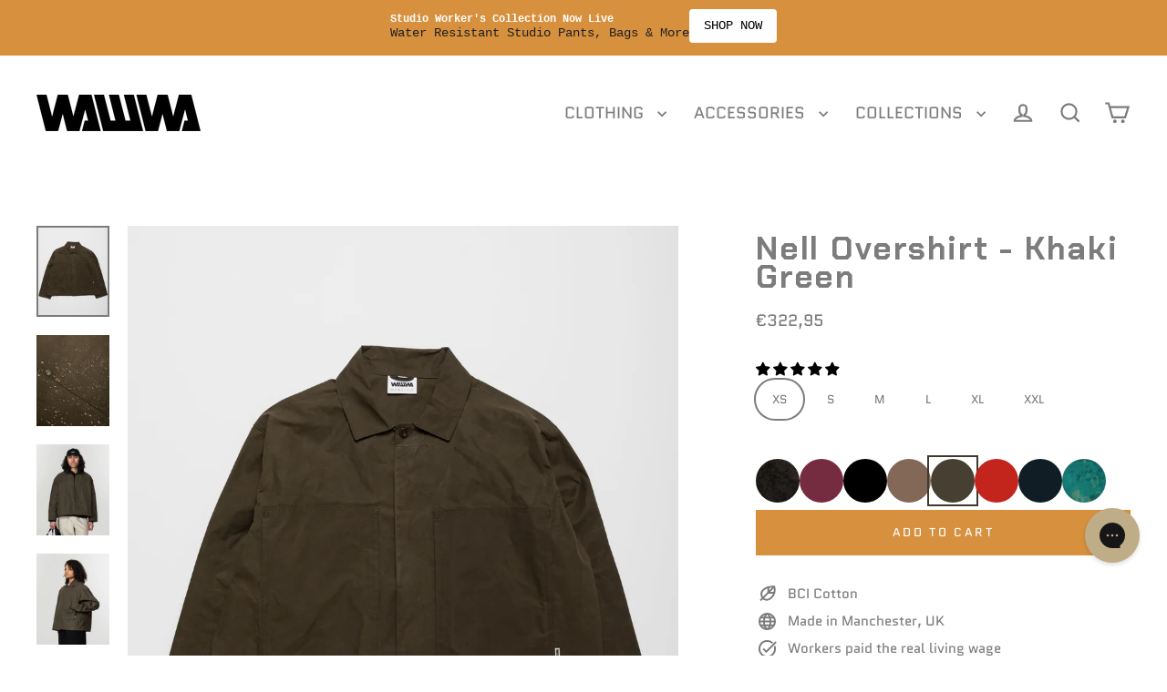

--- FILE ---
content_type: text/html; charset=utf-8
request_url: https://wawwaclothing.com/en-de/collections/shirts/products/nell-overshirt-khaki-green
body_size: 111139
content:
<!doctype html>
<html class="no-js" lang="en" dir="ltr">
<head>
<link rel='preconnect dns-prefetch' href='https://api.config-security.com/' crossorigin />
<link rel='preconnect dns-prefetch' href='https://conf.config-security.com/' crossorigin />
<link rel='preconnect dns-prefetch' href='https://whale.camera/' crossorigin />

<link rel='preconnect dns-prefetch' href='https://triplewhale-pixel.web.app/' crossorigin />
  
  <meta charset="utf-8">
  <meta http-equiv="X-UA-Compatible" content="IE=edge">
  <meta name="viewport" content="width=device-width,initial-scale=1">
  <meta name="theme-color" content="#d7903d">
  <link rel="canonical" href="https://wawwaclothing.com/en-de/products/nell-overshirt-khaki-green">
  <link rel="preconnect" href="https://cdn.shopify.com" crossorigin>
  <link rel="preconnect" href="https://fonts.shopifycdn.com" crossorigin>
  <link rel="dns-prefetch" href="https://productreviews.shopifycdn.com">
  <link rel="dns-prefetch" href="https://ajax.googleapis.com">
  <link rel="dns-prefetch" href="https://maps.googleapis.com">
  <link rel="dns-prefetch" href="https://maps.gstatic.com"><link rel="shortcut icon" href="//wawwaclothing.com/cdn/shop/files/Favicon_f327e0e4-7d5c-4ca3-b8b3-f84b6ad4b3f6_32x32.png?v=1672679456" type="image/png" /><title>Nell Overshirt - Khaki Green
&ndash; WAWWA Ф
</title>
<meta name="description" content="Our Khaki Nell Jacket brings military-inspired sophistication to modern outerwear. This relaxed, boxy-fit jacket showcases thoughtful innovation with its five-pocket system, including cleverly positioned double-layered check pockets and a discrete side-entry hand warmer. Crafted from Scottish dry-waxed cotton canvas fr"><meta property="og:site_name" content="WAWWA Ф">
  <meta property="og:url" content="https://wawwaclothing.com/en-de/products/nell-overshirt-khaki-green">
  <meta property="og:title" content="Nell Overshirt - Khaki Green">
  <meta property="og:type" content="product">
  <meta property="og:description" content="Our Khaki Nell Jacket brings military-inspired sophistication to modern outerwear. This relaxed, boxy-fit jacket showcases thoughtful innovation with its five-pocket system, including cleverly positioned double-layered check pockets and a discrete side-entry hand warmer. Crafted from Scottish dry-waxed cotton canvas fr"><meta property="og:image" content="http://wawwaclothing.com/cdn/shop/files/Vs6E1u5EFTHTJeASw-TGh3GKB0C8XUrIGX25jPKDfgs_1200x1200.jpg?v=1758636075"><meta property="og:image" content="http://wawwaclothing.com/cdn/shop/files/bj43eVZGrAtRt-pKkdcZ5-N76sf4mvCEBaC92qXrZkI_1200x1200.jpg?v=1758636075"><meta property="og:image" content="http://wawwaclothing.com/cdn/shop/files/C6cg5hK0eZ3SGy10k2UgATum9x6EVfhQ-jHt_dvMIzs_1200x1200.jpg?v=1758636075">
  <meta property="og:image:secure_url" content="https://wawwaclothing.com/cdn/shop/files/Vs6E1u5EFTHTJeASw-TGh3GKB0C8XUrIGX25jPKDfgs_1200x1200.jpg?v=1758636075"><meta property="og:image:secure_url" content="https://wawwaclothing.com/cdn/shop/files/bj43eVZGrAtRt-pKkdcZ5-N76sf4mvCEBaC92qXrZkI_1200x1200.jpg?v=1758636075"><meta property="og:image:secure_url" content="https://wawwaclothing.com/cdn/shop/files/C6cg5hK0eZ3SGy10k2UgATum9x6EVfhQ-jHt_dvMIzs_1200x1200.jpg?v=1758636075">
  <meta name="twitter:site" content="@">
  <meta name="twitter:card" content="summary_large_image">
  <meta name="twitter:title" content="Nell Overshirt - Khaki Green">
  <meta name="twitter:description" content="Our Khaki Nell Jacket brings military-inspired sophistication to modern outerwear. This relaxed, boxy-fit jacket showcases thoughtful innovation with its five-pocket system, including cleverly positioned double-layered check pockets and a discrete side-entry hand warmer. Crafted from Scottish dry-waxed cotton canvas fr">
<script>window.performance && window.performance.mark && window.performance.mark('shopify.content_for_header.start');</script><meta name="google-site-verification" content="JgDXJok-u-amw2uRYyf4eYc9YyAGHF8Z3v3dDaROxWg">
<meta name="google-site-verification" content="zmwdlQGC2eYypP7g58jJ0O0DMj1xMtn0vgAIJcce9xY">
<meta id="shopify-digital-wallet" name="shopify-digital-wallet" content="/13772863/digital_wallets/dialog">
<meta name="shopify-checkout-api-token" content="96d211fe729bb756b722ab26e3b169d9">
<link rel="alternate" hreflang="x-default" href="https://wawwaclothing.com/products/nell-overshirt-khaki-green">
<link rel="alternate" hreflang="en" href="https://wawwaclothing.com/products/nell-overshirt-khaki-green">
<link rel="alternate" hreflang="en-IE" href="https://wawwaclothing.com/en-ie/products/nell-overshirt-khaki-green">
<link rel="alternate" hreflang="en-DE" href="https://wawwaclothing.com/en-de/products/nell-overshirt-khaki-green">
<link rel="alternate" type="application/json+oembed" href="https://wawwaclothing.com/en-de/products/nell-overshirt-khaki-green.oembed">
<script async="async" src="/checkouts/internal/preloads.js?locale=en-DE"></script>
<link rel="preconnect" href="https://shop.app" crossorigin="anonymous">
<script async="async" src="https://shop.app/checkouts/internal/preloads.js?locale=en-DE&shop_id=13772863" crossorigin="anonymous"></script>
<script id="apple-pay-shop-capabilities" type="application/json">{"shopId":13772863,"countryCode":"GB","currencyCode":"EUR","merchantCapabilities":["supports3DS"],"merchantId":"gid:\/\/shopify\/Shop\/13772863","merchantName":"WAWWA Ф","requiredBillingContactFields":["postalAddress","email","phone"],"requiredShippingContactFields":["postalAddress","email","phone"],"shippingType":"shipping","supportedNetworks":["visa","maestro","masterCard","amex","discover","elo"],"total":{"type":"pending","label":"WAWWA Ф","amount":"1.00"},"shopifyPaymentsEnabled":true,"supportsSubscriptions":true}</script>
<script id="shopify-features" type="application/json">{"accessToken":"96d211fe729bb756b722ab26e3b169d9","betas":["rich-media-storefront-analytics"],"domain":"wawwaclothing.com","predictiveSearch":true,"shopId":13772863,"locale":"en"}</script>
<script>var Shopify = Shopify || {};
Shopify.shop = "wearewhatwere.myshopify.com";
Shopify.locale = "en";
Shopify.currency = {"active":"EUR","rate":"1.1717454"};
Shopify.country = "DE";
Shopify.theme = {"name":"AW25 - Workers Club","id":183358226813,"schema_name":"Streamline","schema_version":"6.6.1","theme_store_id":null,"role":"main"};
Shopify.theme.handle = "null";
Shopify.theme.style = {"id":null,"handle":null};
Shopify.cdnHost = "wawwaclothing.com/cdn";
Shopify.routes = Shopify.routes || {};
Shopify.routes.root = "/en-de/";</script>
<script type="module">!function(o){(o.Shopify=o.Shopify||{}).modules=!0}(window);</script>
<script>!function(o){function n(){var o=[];function n(){o.push(Array.prototype.slice.apply(arguments))}return n.q=o,n}var t=o.Shopify=o.Shopify||{};t.loadFeatures=n(),t.autoloadFeatures=n()}(window);</script>
<script>
  window.ShopifyPay = window.ShopifyPay || {};
  window.ShopifyPay.apiHost = "shop.app\/pay";
  window.ShopifyPay.redirectState = null;
</script>
<script id="shop-js-analytics" type="application/json">{"pageType":"product"}</script>
<script defer="defer" async type="module" src="//wawwaclothing.com/cdn/shopifycloud/shop-js/modules/v2/client.init-shop-cart-sync_BT-GjEfc.en.esm.js"></script>
<script defer="defer" async type="module" src="//wawwaclothing.com/cdn/shopifycloud/shop-js/modules/v2/chunk.common_D58fp_Oc.esm.js"></script>
<script defer="defer" async type="module" src="//wawwaclothing.com/cdn/shopifycloud/shop-js/modules/v2/chunk.modal_xMitdFEc.esm.js"></script>
<script type="module">
  await import("//wawwaclothing.com/cdn/shopifycloud/shop-js/modules/v2/client.init-shop-cart-sync_BT-GjEfc.en.esm.js");
await import("//wawwaclothing.com/cdn/shopifycloud/shop-js/modules/v2/chunk.common_D58fp_Oc.esm.js");
await import("//wawwaclothing.com/cdn/shopifycloud/shop-js/modules/v2/chunk.modal_xMitdFEc.esm.js");

  window.Shopify.SignInWithShop?.initShopCartSync?.({"fedCMEnabled":true,"windoidEnabled":true});

</script>
<script>
  window.Shopify = window.Shopify || {};
  if (!window.Shopify.featureAssets) window.Shopify.featureAssets = {};
  window.Shopify.featureAssets['shop-js'] = {"shop-cart-sync":["modules/v2/client.shop-cart-sync_DZOKe7Ll.en.esm.js","modules/v2/chunk.common_D58fp_Oc.esm.js","modules/v2/chunk.modal_xMitdFEc.esm.js"],"init-fed-cm":["modules/v2/client.init-fed-cm_B6oLuCjv.en.esm.js","modules/v2/chunk.common_D58fp_Oc.esm.js","modules/v2/chunk.modal_xMitdFEc.esm.js"],"shop-cash-offers":["modules/v2/client.shop-cash-offers_D2sdYoxE.en.esm.js","modules/v2/chunk.common_D58fp_Oc.esm.js","modules/v2/chunk.modal_xMitdFEc.esm.js"],"shop-login-button":["modules/v2/client.shop-login-button_QeVjl5Y3.en.esm.js","modules/v2/chunk.common_D58fp_Oc.esm.js","modules/v2/chunk.modal_xMitdFEc.esm.js"],"pay-button":["modules/v2/client.pay-button_DXTOsIq6.en.esm.js","modules/v2/chunk.common_D58fp_Oc.esm.js","modules/v2/chunk.modal_xMitdFEc.esm.js"],"shop-button":["modules/v2/client.shop-button_DQZHx9pm.en.esm.js","modules/v2/chunk.common_D58fp_Oc.esm.js","modules/v2/chunk.modal_xMitdFEc.esm.js"],"avatar":["modules/v2/client.avatar_BTnouDA3.en.esm.js"],"init-windoid":["modules/v2/client.init-windoid_CR1B-cfM.en.esm.js","modules/v2/chunk.common_D58fp_Oc.esm.js","modules/v2/chunk.modal_xMitdFEc.esm.js"],"init-shop-for-new-customer-accounts":["modules/v2/client.init-shop-for-new-customer-accounts_C_vY_xzh.en.esm.js","modules/v2/client.shop-login-button_QeVjl5Y3.en.esm.js","modules/v2/chunk.common_D58fp_Oc.esm.js","modules/v2/chunk.modal_xMitdFEc.esm.js"],"init-shop-email-lookup-coordinator":["modules/v2/client.init-shop-email-lookup-coordinator_BI7n9ZSv.en.esm.js","modules/v2/chunk.common_D58fp_Oc.esm.js","modules/v2/chunk.modal_xMitdFEc.esm.js"],"init-shop-cart-sync":["modules/v2/client.init-shop-cart-sync_BT-GjEfc.en.esm.js","modules/v2/chunk.common_D58fp_Oc.esm.js","modules/v2/chunk.modal_xMitdFEc.esm.js"],"shop-toast-manager":["modules/v2/client.shop-toast-manager_DiYdP3xc.en.esm.js","modules/v2/chunk.common_D58fp_Oc.esm.js","modules/v2/chunk.modal_xMitdFEc.esm.js"],"init-customer-accounts":["modules/v2/client.init-customer-accounts_D9ZNqS-Q.en.esm.js","modules/v2/client.shop-login-button_QeVjl5Y3.en.esm.js","modules/v2/chunk.common_D58fp_Oc.esm.js","modules/v2/chunk.modal_xMitdFEc.esm.js"],"init-customer-accounts-sign-up":["modules/v2/client.init-customer-accounts-sign-up_iGw4briv.en.esm.js","modules/v2/client.shop-login-button_QeVjl5Y3.en.esm.js","modules/v2/chunk.common_D58fp_Oc.esm.js","modules/v2/chunk.modal_xMitdFEc.esm.js"],"shop-follow-button":["modules/v2/client.shop-follow-button_CqMgW2wH.en.esm.js","modules/v2/chunk.common_D58fp_Oc.esm.js","modules/v2/chunk.modal_xMitdFEc.esm.js"],"checkout-modal":["modules/v2/client.checkout-modal_xHeaAweL.en.esm.js","modules/v2/chunk.common_D58fp_Oc.esm.js","modules/v2/chunk.modal_xMitdFEc.esm.js"],"shop-login":["modules/v2/client.shop-login_D91U-Q7h.en.esm.js","modules/v2/chunk.common_D58fp_Oc.esm.js","modules/v2/chunk.modal_xMitdFEc.esm.js"],"lead-capture":["modules/v2/client.lead-capture_BJmE1dJe.en.esm.js","modules/v2/chunk.common_D58fp_Oc.esm.js","modules/v2/chunk.modal_xMitdFEc.esm.js"],"payment-terms":["modules/v2/client.payment-terms_Ci9AEqFq.en.esm.js","modules/v2/chunk.common_D58fp_Oc.esm.js","modules/v2/chunk.modal_xMitdFEc.esm.js"]};
</script>
<script>(function() {
  var isLoaded = false;
  function asyncLoad() {
    if (isLoaded) return;
    isLoaded = true;
    var urls = ["https:\/\/dr4qe3ddw9y32.cloudfront.net\/awin-shopify-integration-code.js?aid=31301\u0026s2s=\u0026v=shopifyApp_2.0.9\u0026ts=1658416467424\u0026shop=wearewhatwere.myshopify.com","https:\/\/config.gorgias.chat\/bundle-loader\/01HRS90CN0ANTE2T3SF0VDX07F?source=shopify1click\u0026shop=wearewhatwere.myshopify.com","\/\/cdn.shopify.com\/proxy\/d7e8670e7547287809db7784e88837a3841fc7f0028f649a47e54f77b7496a4b\/contact.gorgias.help\/api\/contact-forms\/replace-mailto-script.js?t=1710952966302\u0026shopName=wearewhatwere\u0026shop=wearewhatwere.myshopify.com\u0026sp-cache-control=cHVibGljLCBtYXgtYWdlPTkwMA","https:\/\/cdn.9gtb.com\/loader.js?g_cvt_id=2ef35b54-372a-4329-97e0-e39fd868b284\u0026shop=wearewhatwere.myshopify.com","https:\/\/d33a6lvgbd0fej.cloudfront.net\/script_tag\/secomapp.scripttag.js?shop=wearewhatwere.myshopify.com"];
    for (var i = 0; i < urls.length; i++) {
      var s = document.createElement('script');
      s.type = 'text/javascript';
      s.async = true;
      s.src = urls[i];
      var x = document.getElementsByTagName('script')[0];
      x.parentNode.insertBefore(s, x);
    }
  };
  if(window.attachEvent) {
    window.attachEvent('onload', asyncLoad);
  } else {
    window.addEventListener('load', asyncLoad, false);
  }
})();</script>
<script id="__st">var __st={"a":13772863,"offset":0,"reqid":"9609a008-24e5-4981-ae4b-ac82f3c85573-1769140743","pageurl":"wawwaclothing.com\/en-de\/collections\/shirts\/products\/nell-overshirt-khaki-green","u":"a4b370a0d2a3","p":"product","rtyp":"product","rid":9042929385766};</script>
<script>window.ShopifyPaypalV4VisibilityTracking = true;</script>
<script id="captcha-bootstrap">!function(){'use strict';const t='contact',e='account',n='new_comment',o=[[t,t],['blogs',n],['comments',n],[t,'customer']],c=[[e,'customer_login'],[e,'guest_login'],[e,'recover_customer_password'],[e,'create_customer']],r=t=>t.map((([t,e])=>`form[action*='/${t}']:not([data-nocaptcha='true']) input[name='form_type'][value='${e}']`)).join(','),a=t=>()=>t?[...document.querySelectorAll(t)].map((t=>t.form)):[];function s(){const t=[...o],e=r(t);return a(e)}const i='password',u='form_key',d=['recaptcha-v3-token','g-recaptcha-response','h-captcha-response',i],f=()=>{try{return window.sessionStorage}catch{return}},m='__shopify_v',_=t=>t.elements[u];function p(t,e,n=!1){try{const o=window.sessionStorage,c=JSON.parse(o.getItem(e)),{data:r}=function(t){const{data:e,action:n}=t;return t[m]||n?{data:e,action:n}:{data:t,action:n}}(c);for(const[e,n]of Object.entries(r))t.elements[e]&&(t.elements[e].value=n);n&&o.removeItem(e)}catch(o){console.error('form repopulation failed',{error:o})}}const l='form_type',E='cptcha';function T(t){t.dataset[E]=!0}const w=window,h=w.document,L='Shopify',v='ce_forms',y='captcha';let A=!1;((t,e)=>{const n=(g='f06e6c50-85a8-45c8-87d0-21a2b65856fe',I='https://cdn.shopify.com/shopifycloud/storefront-forms-hcaptcha/ce_storefront_forms_captcha_hcaptcha.v1.5.2.iife.js',D={infoText:'Protected by hCaptcha',privacyText:'Privacy',termsText:'Terms'},(t,e,n)=>{const o=w[L][v],c=o.bindForm;if(c)return c(t,g,e,D).then(n);var r;o.q.push([[t,g,e,D],n]),r=I,A||(h.body.append(Object.assign(h.createElement('script'),{id:'captcha-provider',async:!0,src:r})),A=!0)});var g,I,D;w[L]=w[L]||{},w[L][v]=w[L][v]||{},w[L][v].q=[],w[L][y]=w[L][y]||{},w[L][y].protect=function(t,e){n(t,void 0,e),T(t)},Object.freeze(w[L][y]),function(t,e,n,w,h,L){const[v,y,A,g]=function(t,e,n){const i=e?o:[],u=t?c:[],d=[...i,...u],f=r(d),m=r(i),_=r(d.filter((([t,e])=>n.includes(e))));return[a(f),a(m),a(_),s()]}(w,h,L),I=t=>{const e=t.target;return e instanceof HTMLFormElement?e:e&&e.form},D=t=>v().includes(t);t.addEventListener('submit',(t=>{const e=I(t);if(!e)return;const n=D(e)&&!e.dataset.hcaptchaBound&&!e.dataset.recaptchaBound,o=_(e),c=g().includes(e)&&(!o||!o.value);(n||c)&&t.preventDefault(),c&&!n&&(function(t){try{if(!f())return;!function(t){const e=f();if(!e)return;const n=_(t);if(!n)return;const o=n.value;o&&e.removeItem(o)}(t);const e=Array.from(Array(32),(()=>Math.random().toString(36)[2])).join('');!function(t,e){_(t)||t.append(Object.assign(document.createElement('input'),{type:'hidden',name:u})),t.elements[u].value=e}(t,e),function(t,e){const n=f();if(!n)return;const o=[...t.querySelectorAll(`input[type='${i}']`)].map((({name:t})=>t)),c=[...d,...o],r={};for(const[a,s]of new FormData(t).entries())c.includes(a)||(r[a]=s);n.setItem(e,JSON.stringify({[m]:1,action:t.action,data:r}))}(t,e)}catch(e){console.error('failed to persist form',e)}}(e),e.submit())}));const S=(t,e)=>{t&&!t.dataset[E]&&(n(t,e.some((e=>e===t))),T(t))};for(const o of['focusin','change'])t.addEventListener(o,(t=>{const e=I(t);D(e)&&S(e,y())}));const B=e.get('form_key'),M=e.get(l),P=B&&M;t.addEventListener('DOMContentLoaded',(()=>{const t=y();if(P)for(const e of t)e.elements[l].value===M&&p(e,B);[...new Set([...A(),...v().filter((t=>'true'===t.dataset.shopifyCaptcha))])].forEach((e=>S(e,t)))}))}(h,new URLSearchParams(w.location.search),n,t,e,['guest_login'])})(!0,!0)}();</script>
<script integrity="sha256-4kQ18oKyAcykRKYeNunJcIwy7WH5gtpwJnB7kiuLZ1E=" data-source-attribution="shopify.loadfeatures" defer="defer" src="//wawwaclothing.com/cdn/shopifycloud/storefront/assets/storefront/load_feature-a0a9edcb.js" crossorigin="anonymous"></script>
<script crossorigin="anonymous" defer="defer" src="//wawwaclothing.com/cdn/shopifycloud/storefront/assets/shopify_pay/storefront-65b4c6d7.js?v=20250812"></script>
<script data-source-attribution="shopify.dynamic_checkout.dynamic.init">var Shopify=Shopify||{};Shopify.PaymentButton=Shopify.PaymentButton||{isStorefrontPortableWallets:!0,init:function(){window.Shopify.PaymentButton.init=function(){};var t=document.createElement("script");t.src="https://wawwaclothing.com/cdn/shopifycloud/portable-wallets/latest/portable-wallets.en.js",t.type="module",document.head.appendChild(t)}};
</script>
<script data-source-attribution="shopify.dynamic_checkout.buyer_consent">
  function portableWalletsHideBuyerConsent(e){var t=document.getElementById("shopify-buyer-consent"),n=document.getElementById("shopify-subscription-policy-button");t&&n&&(t.classList.add("hidden"),t.setAttribute("aria-hidden","true"),n.removeEventListener("click",e))}function portableWalletsShowBuyerConsent(e){var t=document.getElementById("shopify-buyer-consent"),n=document.getElementById("shopify-subscription-policy-button");t&&n&&(t.classList.remove("hidden"),t.removeAttribute("aria-hidden"),n.addEventListener("click",e))}window.Shopify?.PaymentButton&&(window.Shopify.PaymentButton.hideBuyerConsent=portableWalletsHideBuyerConsent,window.Shopify.PaymentButton.showBuyerConsent=portableWalletsShowBuyerConsent);
</script>
<script data-source-attribution="shopify.dynamic_checkout.cart.bootstrap">document.addEventListener("DOMContentLoaded",(function(){function t(){return document.querySelector("shopify-accelerated-checkout-cart, shopify-accelerated-checkout")}if(t())Shopify.PaymentButton.init();else{new MutationObserver((function(e,n){t()&&(Shopify.PaymentButton.init(),n.disconnect())})).observe(document.body,{childList:!0,subtree:!0})}}));
</script>
<script id='scb4127' type='text/javascript' async='' src='https://wawwaclothing.com/cdn/shopifycloud/privacy-banner/storefront-banner.js'></script><link id="shopify-accelerated-checkout-styles" rel="stylesheet" media="screen" href="https://wawwaclothing.com/cdn/shopifycloud/portable-wallets/latest/accelerated-checkout-backwards-compat.css" crossorigin="anonymous">
<style id="shopify-accelerated-checkout-cart">
        #shopify-buyer-consent {
  margin-top: 1em;
  display: inline-block;
  width: 100%;
}

#shopify-buyer-consent.hidden {
  display: none;
}

#shopify-subscription-policy-button {
  background: none;
  border: none;
  padding: 0;
  text-decoration: underline;
  font-size: inherit;
  cursor: pointer;
}

#shopify-subscription-policy-button::before {
  box-shadow: none;
}

      </style>

<script>window.performance && window.performance.mark && window.performance.mark('shopify.content_for_header.end');</script>
<!-- Google tag (gtag.js) -->
<script async src="https://www.googletagmanager.com/gtag/js?id=AW-10806220952">
</script>
<script>
  window.dataLayer = window.dataLayer || [];
  function gtag(){dataLayer.push(arguments);}
  gtag('js', new Date());

  gtag('config', 'AW-10806220952');
</script>
  <script>
    var theme = {
      stylesheet: "//wawwaclothing.com/cdn/shop/t/69/assets/theme.css?v=114206824176321090731766493488",
      template: "product",
      routes: {
        home: "/en-de",
        cart: "/en-de/cart.js",
        cartPage: "/en-de/cart",
        cartAdd: "/en-de/cart/add.js",
        cartChange: "/en-de/cart/change.js",
        predictiveSearch: "/en-de/search/suggest"
      },
      strings: {
        addToCart: "Add to cart",
        soldOut: "Sold Out",
        unavailable: "Unavailable",
        regularPrice: "Regular price",
        salePrice: "Sale price",
        inStockLabel: "In stock, ready to ship",
        oneStockLabel: "Low stock - [count] item left",
        otherStockLabel: "Low stock - [count] items left",
        willNotShipUntil: "Ready to ship [date]",
        willBeInStockAfter: "Back in stock [date]",
        waitingForStock: "In production, please add 2-3 working days for dispatch",
        cartItems: "[count] items",
        cartConfirmDelete: "Are you sure you want to remove this item?",
        cartTermsConfirmation: "You must agree with the terms and conditions of sales to check out",
        maxQuantity: "You can only have [quantity] of [title] in your cart."
      },
      settings: {
        cartType: "page",
        isCustomerTemplate: false,
        moneyFormat: "€{{amount_with_comma_separator}}",
        quickView: false,
        hoverProductGrid: true,
        themeName: 'Streamline',
        themeVersion: "6.6.1",
        predictiveSearchType: null,
      }
    };

    document.documentElement.className = document.documentElement.className.replace('no-js', 'js');
  </script><style data-shopify>:root {
    --typeHeaderPrimary: "Chakra Petch";
    --typeHeaderFallback: sans-serif;
    --typeHeaderSize: 35px;
    --typeHeaderStyle: normal;
    --typeHeaderWeight: 700;
    --typeHeaderLineHeight: 0.9;
    --typeHeaderSpacing: 0.05em;

    --typeBasePrimary:Quantico;
    --typeBaseFallback:sans-serif;
    --typeBaseSize: 15px;
    --typeBaseWeight: 400;
    --typeBaseStyle: normal;
    --typeBaseSpacing: 0.0em;
    --typeBaseLineHeight: 1.4;

    
      --buttonRadius: 0;
    

    --iconWeight: 5px;
    --iconLinecaps: miter;

    --colorAlt: #ffffff;
    --colorAltText: #7c7c7c;

    --colorAnnouncement: #d7903d;
    --colorAnnouncementText: #ffffff;

    --colorBody: #ffffff;
    --colorBodyAlpha05: rgba(255, 255, 255, 0.05);
    --colorBodyLightDim: #fafafa;
    --colorBodyMediumDim: #f5f5f5;
    --colorBodyDim: #f2f2f2;

    --colorBtnPrimary: #d7903d;
    --colorBtnPrimaryText: #ffffff;
    --colorBtnPrimaryBgTransition: background 0.15s ease;
    --colorBtnPrimaryActive: #e8c092;

    --colorCartDot: #d7903d;
    --colorCartDotText: #ffffff;

    --colorDrawers: #323232;
    --colorDrawersDim: #252525;
    --colorDrawerText: #ffffff;
    --colorDrawerTextDarken: #d9d9d9;

    --colorHeroText: #ffffff;

    --colorImageOverlay: #000000;
    --colorImageOverlayOpacity: 0.0;
    --colorImageOverlayTextShadow: 0.05;

    --colorInputBg: #ffffff;
    --colorInputText: #7c7c7c;

    --colorLink: #7c7c7c;

    --colorModalBg: rgba(0,0,0,0.5);

    --colorNav: #ffffff;
    --colorNavText: #7c7c7c;

    --colorNewsletter: #000000;
    --colorNewsletterText: #fff;

    --colorSalePrice: #d7903d;
    --colorSaleTag: #d7903d;
    --colorSaleTagText: #ffffff;

    --colorTextBody: #7c7c7c;
    --colorTextBodyAlpha005: rgba(124, 124, 124, 0.05);
    --colorTextBodyAlpha008: rgba(124, 124, 124, 0.08);
    --colorTextBodyAlpha01: rgba(124, 124, 124, 0.1);
    --colorTextBodyAlpha035: rgba(124, 124, 124, 0.35);
    --colorTextBodyAlpha05: rgba(124, 124, 124, 0.5);

    --colorSmallImageBg: rgba(0,0,0,0);
    --colorLargeImageBg: #000000;

    --productImageScatter: false;

    --urlIcoSelect: url(//wawwaclothing.com/cdn/shop/t/69/assets/ico-select.svg);

    --sizeChartMargin: 30px 0;
    --sizeChartIconMargin: 5px;

    --newsletterReminderPadding: 30px 35px;

    /*Shop Pay Installments*/
    --color-body-text: #7c7c7c;
    --color-body: #ffffff;
    --color-bg: #ffffff;
  }

  
    .site-nav__thumb-cart {
      border-left: 1px solid rgba(255,255,255,0.3);
    }
  

  .hero {
    background-image: linear-gradient(100deg, #000000 40%, #212121 63%, #000000 79%);
  }

  .placeholder-content,
  .image-wrap,
  .skrim__link,
  .pswp__img--placeholder {
    background-image: linear-gradient(100deg, rgba(0,0,0,0) 40%, rgba(0, 0, 0, 0.0) 63%, rgba(0,0,0,0) 79%);
  }</style><style>
  @font-face {
  font-family: "Chakra Petch";
  font-weight: 700;
  font-style: normal;
  font-display: swap;
  src: url("//wawwaclothing.com/cdn/fonts/chakra_petch/chakrapetch_n7.9ecc2c668ce54377589a11c1d6b170fa6dd35296.woff2") format("woff2"),
       url("//wawwaclothing.com/cdn/fonts/chakra_petch/chakrapetch_n7.835332e5d98fae52e939ec51828e4b26c86193a9.woff") format("woff");
}

  @font-face {
  font-family: Quantico;
  font-weight: 400;
  font-style: normal;
  font-display: swap;
  src: url("//wawwaclothing.com/cdn/fonts/quantico/quantico_n4.6e63eba878761e30c5ffb43a6ee8ab35145a10ed.woff2") format("woff2"),
       url("//wawwaclothing.com/cdn/fonts/quantico/quantico_n4.18f9145bdfea61e6ca380f89dbf77ed98e14f33a.woff") format("woff");
}


  @font-face {
  font-family: Quantico;
  font-weight: 700;
  font-style: normal;
  font-display: swap;
  src: url("//wawwaclothing.com/cdn/fonts/quantico/quantico_n7.3d54f237228b0bc45791c12073666ec60d721a65.woff2") format("woff2"),
       url("//wawwaclothing.com/cdn/fonts/quantico/quantico_n7.4f5f9312f1ed33107057922012647741a88bf8d9.woff") format("woff");
}

  @font-face {
  font-family: Quantico;
  font-weight: 400;
  font-style: italic;
  font-display: swap;
  src: url("//wawwaclothing.com/cdn/fonts/quantico/quantico_i4.9999813cd9117a070aa986273b20e58909fa5556.woff2") format("woff2"),
       url("//wawwaclothing.com/cdn/fonts/quantico/quantico_i4.2227ffda153f29b47feaad911dc24627bf44dd0f.woff") format("woff");
}

  @font-face {
  font-family: Quantico;
  font-weight: 700;
  font-style: italic;
  font-display: swap;
  src: url("//wawwaclothing.com/cdn/fonts/quantico/quantico_i7.28ba18d73de33dcde7f45ee73fdbb0db45a2fb1a.woff2") format("woff2"),
       url("//wawwaclothing.com/cdn/fonts/quantico/quantico_i7.6e8f701efa65f9eb522ae669d2d8592231b15ac8.woff") format("woff");
}


  body,
  input,
  textarea,
  button,
  select {
    -webkit-font-smoothing: antialiased;
    -webkit-text-size-adjust: 100%;
    text-rendering: optimizeSpeed;
    font-family: var(--typeBasePrimary), var(--typeBaseFallback);
    font-size: calc(var(--typeBaseSize) * 0.85);
    font-weight: var(--typeBaseWeight);
    font-style: var(--typeBaseStyle);
    letter-spacing: var(--typeBaseSpacing);
    line-height: var(--typeBaseLineHeight);
  }

  @media only screen and (min-width: 769px) {
    body,
    input,
    textarea,
    button,
    select {
      font-size: var(--typeBaseSize);
    }
  }

  .page-container,
  .overscroll-loader {
    display: none;
  }

  h1, .h1,
  h3, .h3,
  h4, .h4,
  h5, .h5,
  h6, .h6,
  .section-header__title {
    font-family: var(--typeHeaderPrimary), var(--typeHeaderFallback);
    font-weight: var(--typeHeaderWeight);
    font-style: normal;
    letter-spacing: var(--typeHeaderSpacing);
    line-height: var(--typeHeaderLineHeight);
    word-break: break-word;

    
  }

  h2, .h2 {
    font-family: var(--typeBasePrimary), var(--typeBaseFallback);
    font-weight: var(--typeBaseWeight);
    letter-spacing: var(--typeBaseSpacing);
    line-height: var(--typeBaseLineHeight);
  }

  
  @keyframes pulse-fade {
    0% {
      opacity: 0;
    }
    50% {
      opacity: 1;
    }
    100% {
      opacity: 0;
    }
  }

  .splash-screen {
    box-sizing: border-box;
    display: flex;
    position: fixed;
    left: 0;
    top: 0;
    right: 0;
    bottom: 0;
    align-items: center;
    justify-content: center;
    z-index: 10001;
    background-color: #ffffff;
  }

  .splash-screen__loader {
    max-width: 100px;
  }

  @media only screen and (min-width: 769px) {
    .splash-screen__loader {
      max-width: 80px;
    }
  }

  .splash-screen img {
    display: block;
    max-width: 100%;
    border: 0 none;
    height: auto;
    animation: pulse-fade 0.4s infinite linear;
  }

  .loader-text {
    letter-spacing: 0.2em;
    font-size: 1.5em;
    text-transform: uppercase;
    animation: pulse-fade 0.4s infinite linear;
  }

  .loader-logo {
    display: none;
    position: fixed;
    left: 0;
    top: 0;
    right: 0;
    bottom: 0;
    align-items: center;
    justify-content: center;
    background-color: #ffffff;
    z-index: 6000;
  }

  .loader-logo__img {
    display: block;
  }

  .transition-body {
    opacity: 0;
  }

  .btn--loading span:after {
    content: "Loading";
  }
</style>
<link href="//wawwaclothing.com/cdn/shop/t/69/assets/theme.css?v=114206824176321090731766493488" rel="stylesheet" type="text/css" media="all" />
<link rel="stylesheet" href="//wawwaclothing.com/cdn/shop/t/69/assets/country-flags.css"><script src="//wawwaclothing.com/cdn/shop/t/69/assets/vendor-v6.js" defer="defer"></script>
  <script src="//wawwaclothing.com/cdn/shop/t/69/assets/theme.js?v=181491663414021565501766493468" defer="defer"></script>
<script type="text/javascript">
    (function(c,l,a,r,i,t,y){
        c[a]=c[a]||function(){(c[a].q=c[a].q||[]).push(arguments)};
        t=l.createElement(r);t.async=1;t.src="https://www.clarity.ms/tag/"+i;
        y=l.getElementsByTagName(r)[0];y.parentNode.insertBefore(t,y);
    })(window, document, "clarity", "script", "iux6m95ybw");
</script><!-- BEGIN app block: shopify://apps/triplewhale/blocks/triple_pixel_snippet/483d496b-3f1a-4609-aea7-8eee3b6b7a2a --><link rel='preconnect dns-prefetch' href='https://api.config-security.com/' crossorigin />
<link rel='preconnect dns-prefetch' href='https://conf.config-security.com/' crossorigin />
<script>
/* >> TriplePixel :: start*/
window.TriplePixelData={TripleName:"wearewhatwere.myshopify.com",ver:"2.16",plat:"SHOPIFY",isHeadless:false,src:'SHOPIFY_EXT',product:{id:"9042929385766",name:`Nell Overshirt - Khaki Green`,price:"322,95",variant:"47856371269926"},search:"",collection:"448460751142",cart:"page",template:"product",curr:"EUR" || "GBP"},function(W,H,A,L,E,_,B,N){function O(U,T,P,H,R){void 0===R&&(R=!1),H=new XMLHttpRequest,P?(H.open("POST",U,!0),H.setRequestHeader("Content-Type","text/plain")):H.open("GET",U,!0),H.send(JSON.stringify(P||{})),H.onreadystatechange=function(){4===H.readyState&&200===H.status?(R=H.responseText,U.includes("/first")?eval(R):P||(N[B]=R)):(299<H.status||H.status<200)&&T&&!R&&(R=!0,O(U,T-1,P))}}if(N=window,!N[H+"sn"]){N[H+"sn"]=1,L=function(){return Date.now().toString(36)+"_"+Math.random().toString(36)};try{A.setItem(H,1+(0|A.getItem(H)||0)),(E=JSON.parse(A.getItem(H+"U")||"[]")).push({u:location.href,r:document.referrer,t:Date.now(),id:L()}),A.setItem(H+"U",JSON.stringify(E))}catch(e){}var i,m,p;A.getItem('"!nC`')||(_=A,A=N,A[H]||(E=A[H]=function(t,e,i){return void 0===i&&(i=[]),"State"==t?E.s:(W=L(),(E._q=E._q||[]).push([W,t,e].concat(i)),W)},E.s="Installed",E._q=[],E.ch=W,B="configSecurityConfModel",N[B]=1,O("https://conf.config-security.com/model",5),i=L(),m=A[atob("c2NyZWVu")],_.setItem("di_pmt_wt",i),p={id:i,action:"profile",avatar:_.getItem("auth-security_rand_salt_"),time:m[atob("d2lkdGg=")]+":"+m[atob("aGVpZ2h0")],host:A.TriplePixelData.TripleName,plat:A.TriplePixelData.plat,url:window.location.href.slice(0,500),ref:document.referrer,ver:A.TriplePixelData.ver},O("https://api.config-security.com/event",5,p),O("https://api.config-security.com/first?host=".concat(p.host,"&plat=").concat(p.plat),5)))}}("","TriplePixel",localStorage);
/* << TriplePixel :: end*/
</script>



<!-- END app block --><!-- BEGIN app block: shopify://apps/candy-rack/blocks/head/cb9c657f-334f-4905-80c2-f69cca01460c --><script
  src="https://cdn.shopify.com/extensions/019be5b8-dd5a-7953-b252-098353ee3527/candyrack-387/assets/main.js?shop=wearewhatwere.myshopify.com"

  async

></script>


  <!-- BEGIN app snippet: inject-slider-cart --><div id="candyrack-slider-cart"></div>




    <script id="candyrack-slider-cart-data" type="application/json">
    {"offers":[{"id":335195,"short_description":"","enable_quantity_selector":false,"is_product":true,"show_note_field":false,"type":"smart_upsell_offer","hide_upsell_product_already_in_cart":false,"apply_discount":false,"amount_type":"percentage","amount":"0.00","discount_code":null,"use_recommended_products":true,"recommended_product_count":3,"is_same_product_offer":false,"match_parent_product_variant":false,"badge_label":"","badge_background_color":"","badge_text_color":"","priority":5,"minimum_price":"0.00","maximum_price":null,"placement":"slide_cart_level","items":[],"target_products":[],"target_collections":[]}],"settings":{"top_bar_title":"Cart ({{item_quantity}})","empty_cart_title":"","empty_cart_button_label":"Continue shopping","subtotal_title":"SUBTOTAL","primary_button_label":"CHECKOUT","secondary_button_label":"Continue shopping","offer_title":"YOU MAY ALSO LIKE","offer_subtitle":"","offer_button_label":"ADD","desktop_cart_width":500,"background_color":"#FFFFFF","text_color":"#282A2C","error_message_color":"#BE1414","corner_radius":0,"custom_css":".candyrack-slider-cart-offers-grid {\n    display: grid;\n    grid-template-columns: none;\n    gap: 16px;\n    grid-auto-flow: column;\n    grid-auto-columns: minmax(150px, max-content);\n    overflow-x: auto;\n}","top_bar_font_size":16,"is_top_bar_sticky":true,"image_ratio":"adapt","image_width":96,"product_name_font_size":14,"variant_price_font_size":14,"offer_show_divider":true,"offer_background_color":"#FFFFFF","offer_show_title":true,"offer_title_font_size":16,"offer_show_subtitle":false,"offer_subtitle_font_size":14,"empty_cart_font_size":18,"empty_cart_button_action":"stay_on_page","empty_cart_custom_link":"","checkout_bg_color":"#FFFFFF","show_divider":true,"show_subtotal":true,"subtotal_font_size":16,"offer_layout":"grid","offer_image_width":96,"offer_badge_font_size":12,"offer_product_name_font_size":14,"offer_price_and_description_font_size":13,"offer_button_style":"primary","offer_button_font_size":14,"offer_button_bg_color":"#000000","offer_button_bg_hover_color":"#d7903d","offer_button_text_color":"#FFFFFF","offer_button_text_hover_color":"#FFFFFF","offer_button_show_border":false,"offer_button_border_width":1,"offer_button_border_color":"#282A2C","offer_button_border_hover_color":"#282A2C","primary_button_action":"checkout","primary_button_font_size":16,"primary_button_bg_color":"#d7903d","primary_button_bg_hover_color":"#000000","primary_button_text_color":"#FFFFFF","primary_button_text_hover_color":"#FFFFFF","primary_button_show_border":false,"primary_button_border_width":1,"primary_button_border_color":"#282A2C","primary_button_border_hover_color":"#282A2C","show_secondary_button":false,"secondary_button_variant":"button","secondary_button_action":"stay_on_page","secondary_button_custom_link":"","secondary_button_bg_color":"#FFFFFF","secondary_button_bg_hover_color":"#FFFFFF","secondary_button_text_color":"#282A2C","secondary_button_text_hover_color":"#282A2C","secondary_button_show_border":false,"secondary_button_border_width":1,"secondary_button_border_color":"#A9AAAB","secondary_button_border_hover_color":"#282A2C","secondary_button_text_link_color":"#282A2C"},"storefront_access_token":"65cc7571672e50203c24466e46cef05a","custom_wording_metaobject_id":416752271741,"enabled":false}
  </script>






<script>

  const STOREFRONT_API_VERSION = '2025-10';

  const fetchSlideCartOffers = async (storefrontToken) => {
    try {
      const query = `
      query GetSlideCartOffers {
        shop {
          metafield(namespace: "$app:candyrack", key: "slide_cart_offers") {
            value
          }
        }
      }
    `;

      const response = await fetch(`/api/${STOREFRONT_API_VERSION}/graphql.json`, {
        method: 'POST',
        headers: {
          'Content-Type': 'application/json',
          'X-Shopify-Storefront-Access-Token': storefrontToken
        },
        body: JSON.stringify({
          query: query
        })
      });

      const result = await response.json();

      if (result.data?.shop?.metafield?.value) {
        return JSON.parse(result.data.shop.metafield.value);
      }

      return null;
    } catch (error) {
      console.warn('Failed to fetch slide cart offers:', error);
      return null;
    }
  }

  const initializeCandyrackSliderCart = async () => {
    // Preview
    const urlParams = new URLSearchParams(window.location.search);
    const storageKey = 'candyrack-slider-cart-preview';

    if (urlParams.has('candyrack-slider-cart-preview') && urlParams.get('candyrack-slider-cart-preview') === 'true') {
      window.sessionStorage.setItem(storageKey, 'true');
    }



    window.SliderCartData = {
      currency_format: '€{{amount_with_comma_separator}}',
      offers: [],
      settings: {},
      storefront_access_token: '',
      enabled: false,
      custom_wording_metaobject_id: null,
      failed: false,
      isCartPage: false,
    }

    const dataScriptTag = document.querySelector('#candyrack-slider-cart-data');
    let data = {};
    if(dataScriptTag) {
      try {
        data = dataScriptTag.textContent ? JSON.parse(dataScriptTag.textContent) : {};
        
        
        
        
        

        const isCartPage = "page" === "page";

        let sliderCartSettingsMetaobject = {}
        
        sliderCartSettingsMetaobject = {"empty_cart_button_label":"Continue shopping","empty_cart_title":"Your cart is empty","footer_text":"Taxes and shipping calculated at checkout","offer_button_label":"ADD","offer_subtitle":"Shop now, before they are gone.","offer_title":"YOU MAY ALSO LIKE","primary_button_label":"CHECKOUT","secondary_button_label":"Continue shopping","subtotal_title":"SUBTOTAL","top_bar_title":"Cart ({{item_quantity}})","version":4};
        



        const storefrontApiToken = data?.storefront_access_token

        if(!storefrontApiToken) {
          throw new Error("Storefront API token is not set.");
        }

        const metafieldData = await fetchSlideCartOffers(storefrontApiToken) || data

        window.SliderCartData = {
          ...window.SliderCartData,
          offers: metafieldData?.offers,
          settings: {...metafieldData?.settings, ...sliderCartSettingsMetaobject},
          storefront_access_token: storefrontApiToken,
          enabled: metafieldData?.enabled,
          custom_wording_metaobject_id: metafieldData?.custom_wording_metaobject_id,
          failed: false,
          isCartPage,
        }
      } catch (error) {
        window.SliderCartData = {...window.SliderCartData, failed: true, error: error};
        console.error("Candy Rack Slider Cart failed parsing data",error);
      }
    }


    if(Object.keys(data).length === 0){
      window.SliderCartData = {...window.SliderCartData, failed: false, enabled: false};
    }

    const calculateCornerRadius = (element, value) => {
      if (value === 0) return 0;
      const radiusMap = {
        button: { 20: 4, 40: 8, 60: 12, 80: 16, 100: 99999 },
        image: { 20: 4, 40: 8, 60: 8, 80: 8, 100: 8 },
        input: { 20: 4, 40: 8, 60: 12, 80: 16, 100: 99999 }
      };
      return radiusMap[element]?.[value] || 0;
    }


    const getLineHeightOffset = (fontSize) => {
      if (fontSize === 16) return 4;
      if (fontSize === 18) return 5;
      return 6; // for 20px, 14px, 12px, 10px
    };

    const generalStyles = `
:root {
   --cr-slider-cart-desktop-cart-width: ${window.SliderCartData.settings.desktop_cart_width}px;
   --cr-slider-cart-background-color: ${window.SliderCartData.settings.background_color};
   --cr-slider-cart-text-color: ${window.SliderCartData.settings.text_color};
   --cr-slider-cart-error-message-color: ${window.SliderCartData.settings.error_message_color};
   --cr-slider-cart-corner-radius-button: ${calculateCornerRadius("button",window.SliderCartData.settings.corner_radius)}px;
   --cr-slider-cart-corner-radius-image: ${calculateCornerRadius("image",window.SliderCartData.settings.corner_radius)}px;
   --cr-slider-cart-corner-radius-input: ${calculateCornerRadius("input",window.SliderCartData.settings.corner_radius)}px;
   --cr-slider-cart-top-bar-font-size: ${window.SliderCartData.settings.top_bar_font_size}px;
   --cr-slider-cart-top-bar-line-height: ${window.SliderCartData.settings.top_bar_font_size + getLineHeightOffset(window.SliderCartData.settings.top_bar_font_size)}px;
   --cr-slider-cart-image-width: ${window.SliderCartData.settings.image_width}px;
   --cr-slider-cart-empty-cart-font-size: ${window.SliderCartData.settings.empty_cart_font_size}px;
   --cr-slider-cart-empty-cart-line-height: ${window.SliderCartData.settings.empty_cart_font_size + getLineHeightOffset(window.SliderCartData.settings.empty_cart_font_size)}px;
   --cr-slider-cart-product-name-font-size: ${window.SliderCartData.settings.product_name_font_size}px;
   --cr-slider-cart-product-name-line-height: ${window.SliderCartData.settings.product_name_font_size + getLineHeightOffset(window.SliderCartData.settings.product_name_font_size)}px;
   --cr-slider-cart-variant-price-font-size: ${window.SliderCartData.settings.variant_price_font_size}px;
   --cr-slider-cart-variant-price-line-height: ${window.SliderCartData.settings.variant_price_font_size + getLineHeightOffset(window.SliderCartData.settings.variant_price_font_size)}px;
   --cr-slider-cart-checkout-bg-color: ${window.SliderCartData.settings.checkout_bg_color};
   --cr-slider-cart-subtotal-font-size: ${window.SliderCartData.settings.subtotal_font_size}px;
   --cr-slider-cart-subtotal-line-height: ${window.SliderCartData.settings.subtotal_font_size + getLineHeightOffset(window.SliderCartData.settings.subtotal_font_size)}px;
   --cr-slider-cart-primary-button-font-size: ${window.SliderCartData.settings.primary_button_font_size}px;
   --cr-slider-cart-primary-button-line-height: ${window.SliderCartData.settings.primary_button_font_size + getLineHeightOffset(window.SliderCartData.settings.primary_button_font_size)}px;
   --cr-slider-cart-primary-button-bg-color: ${window.SliderCartData.settings.primary_button_bg_color};
   --cr-slider-cart-primary-button-bg-hover-color: ${window.SliderCartData.settings.primary_button_bg_hover_color};
   --cr-slider-cart-primary-button-text-color: ${window.SliderCartData.settings.primary_button_text_color};
   --cr-slider-cart-primary-button-text-hover-color: ${window.SliderCartData.settings.primary_button_text_hover_color};
   --cr-slider-cart-primary-button-border-width: ${window.SliderCartData.settings.primary_button_border_width}px;
   --cr-slider-cart-primary-button-border-color: ${window.SliderCartData.settings.primary_button_border_color};
   --cr-slider-cart-primary-button-border-hover-color: ${window.SliderCartData.settings.primary_button_border_hover_color};
   --cr-slider-cart-secondary-button-bg-color: ${window.SliderCartData.settings.secondary_button_bg_color};
   --cr-slider-cart-secondary-button-bg-hover-color: ${window.SliderCartData.settings.secondary_button_bg_hover_color};
   --cr-slider-cart-secondary-button-text-color: ${window.SliderCartData.settings.secondary_button_text_color};
   --cr-slider-cart-secondary-button-text-hover-color: ${window.SliderCartData.settings.secondary_button_text_hover_color};
   --cr-slider-cart-secondary-button-border-width: ${window.SliderCartData.settings.secondary_button_border_width}px;
   --cr-slider-cart-secondary-button-border-color: ${window.SliderCartData.settings.secondary_button_border_color};
   --cr-slider-cart-secondary-button-border-hover-color: ${window.SliderCartData.settings.secondary_button_border_hover_color};
   --cr-slider-cart-secondary-button-text-link-color: ${window.SliderCartData.settings.secondary_button_text_link_color};
   --cr-slider-cart-offer-bg-color: ${window.SliderCartData.settings.offer_background_color};
   --cr-slider-cart-offers-title-font-size: ${window.SliderCartData.settings.offer_title_font_size}px;
   --cr-slider-cart-offers-title-line-height: ${window.SliderCartData.settings.offer_title_font_size + getLineHeightOffset(window.SliderCartData.settings.offer_title_font_size)}px;
   --cr-slider-cart-offer-subtitle-font-size: ${window.SliderCartData.settings.offer_subtitle_font_size}px;
   --cr-slider-cart-offer-subtitle-line-height: ${window.SliderCartData.settings.offer_subtitle_font_size + getLineHeightOffset(window.SliderCartData.settings.offer_subtitle_font_size)}px;
   --cr-slider-cart-offer-badge-font-size: ${window.SliderCartData.settings.offer_badge_font_size}px;
   --cr-slider-cart-offer-badge-line-height: ${window.SliderCartData.settings.offer_badge_font_size + getLineHeightOffset(window.SliderCartData.settings.offer_badge_font_size)}px;
   --cr-slider-cart-offer-image-width: ${window.SliderCartData.settings.offer_image_width}px;
   --cr-slider-cart-offer-product-name-font-size: ${window.SliderCartData.settings.offer_product_name_font_size}px;
   --cr-slider-cart-offer-product-name-line-height: ${window.SliderCartData.settings.offer_product_name_font_size + getLineHeightOffset(window.SliderCartData.settings.offer_product_name_font_size)}px;
   --cr-slider-cart-offer-price-font-size: ${window.SliderCartData.settings.offer_price_and_description_font_size}px;
   --cr-slider-cart-offer-price-line-height: ${window.SliderCartData.settings.offer_price_and_description_font_size + getLineHeightOffset(window.SliderCartData.settings.offer_price_and_description_font_size)}px;
   --cr-slider-cart-offer-button-font-size: ${window.SliderCartData.settings.offer_button_font_size}px;
   --cr-slider-cart-offer-button-line-height: ${window.SliderCartData.settings.offer_button_font_size + getLineHeightOffset(window.SliderCartData.settings.offer_button_font_size)}px;
   --cr-slider-cart-offer-button-bg-color: ${window.SliderCartData.settings.offer_button_bg_color};
   --cr-slider-cart-offer-button-bg-hover-color: ${window.SliderCartData.settings.offer_button_bg_hover_color};
   --cr-slider-cart-offer-button-text-color: ${window.SliderCartData.settings.offer_button_text_color};
   --cr-slider-cart-offer-button-text-hover-color: ${window.SliderCartData.settings.offer_button_text_hover_color};
   --cr-slider-cart-offer-button-border-width: ${window.SliderCartData.settings.offer_button_border_width}px;
   --cr-slider-cart-offer-button-border-color: ${window.SliderCartData.settings.offer_button_border_color};
   --cr-slider-cart-offer-button-border-hover-color: ${window.SliderCartData.settings.offer_button_border_hover_color};
   --cr-slider-cart-custom-text-font-size: ${window.SliderCartData.settings.footer_text_font_size}px;
   --cr-slider-cart-custom-text-line-height: ${window.SliderCartData.settings.footer_text_font_size + getLineHeightOffset(window.SliderCartData.settings.footer_text_font_size)}px;
}`;
    if (window.SliderCartData.enabled || window.sessionStorage.getItem(storageKey) === 'true') {
      const script = document.createElement('script');
      script.type = 'module';
      script.async = true;
      script.src = "https://cdn.shopify.com/extensions/019be5b8-dd5a-7953-b252-098353ee3527/candyrack-387/assets/candyrack-slider-cart.js";

document.head.appendChild(script);

      const link = document.createElement('link');
      link.rel = 'stylesheet';
      link.href = "https://cdn.shopify.com/extensions/019be5b8-dd5a-7953-b252-098353ee3527/candyrack-387/assets/index.css";
      document.head.appendChild(link);

const style = document.createElement('style');
style.type = 'text/css';
style.textContent = generalStyles;
document.head.appendChild(style);

const customStyle = document.createElement('style');
customStyle.type = 'text/css';
customStyle.textContent = window.SliderCartData.settings.custom_css
document.head.appendChild(customStyle);
}
}


initializeCandyrackSliderCart()


</script>
<!-- END app snippet -->



<!-- END app block --><!-- BEGIN app block: shopify://apps/klaviyo-email-marketing-sms/blocks/klaviyo-onsite-embed/2632fe16-c075-4321-a88b-50b567f42507 -->












  <script async src="https://static.klaviyo.com/onsite/js/HgpgYF/klaviyo.js?company_id=HgpgYF"></script>
  <script>!function(){if(!window.klaviyo){window._klOnsite=window._klOnsite||[];try{window.klaviyo=new Proxy({},{get:function(n,i){return"push"===i?function(){var n;(n=window._klOnsite).push.apply(n,arguments)}:function(){for(var n=arguments.length,o=new Array(n),w=0;w<n;w++)o[w]=arguments[w];var t="function"==typeof o[o.length-1]?o.pop():void 0,e=new Promise((function(n){window._klOnsite.push([i].concat(o,[function(i){t&&t(i),n(i)}]))}));return e}}})}catch(n){window.klaviyo=window.klaviyo||[],window.klaviyo.push=function(){var n;(n=window._klOnsite).push.apply(n,arguments)}}}}();</script>

  
    <script id="viewed_product">
      if (item == null) {
        var _learnq = _learnq || [];

        var MetafieldReviews = null
        var MetafieldYotpoRating = null
        var MetafieldYotpoCount = null
        var MetafieldLooxRating = null
        var MetafieldLooxCount = null
        var okendoProduct = null
        var okendoProductReviewCount = null
        var okendoProductReviewAverageValue = null
        try {
          // The following fields are used for Customer Hub recently viewed in order to add reviews.
          // This information is not part of __kla_viewed. Instead, it is part of __kla_viewed_reviewed_items
          MetafieldReviews = {"rating":{"scale_min":"1.0","scale_max":"5.0","value":"4.8"},"rating_count":86};
          MetafieldYotpoRating = null
          MetafieldYotpoCount = null
          MetafieldLooxRating = null
          MetafieldLooxCount = null

          okendoProduct = null
          // If the okendo metafield is not legacy, it will error, which then requires the new json formatted data
          if (okendoProduct && 'error' in okendoProduct) {
            okendoProduct = null
          }
          okendoProductReviewCount = okendoProduct ? okendoProduct.reviewCount : null
          okendoProductReviewAverageValue = okendoProduct ? okendoProduct.reviewAverageValue : null
        } catch (error) {
          console.error('Error in Klaviyo onsite reviews tracking:', error);
        }

        var item = {
          Name: "Nell Overshirt - Khaki Green",
          ProductID: 9042929385766,
          Categories: ["All","Clothing","In Stock \u0026 Ready To Ship","Latest","Made In Manchester","NAHLD","Nell Overshirts","Outerwear","Shirts","Sustainable","Vegan"],
          ImageURL: "https://wawwaclothing.com/cdn/shop/files/Vs6E1u5EFTHTJeASw-TGh3GKB0C8XUrIGX25jPKDfgs_grande.jpg?v=1758636075",
          URL: "https://wawwaclothing.com/en-de/products/nell-overshirt-khaki-green",
          Brand: "WAWWA",
          Price: "€322,95",
          Value: "322,95",
          CompareAtPrice: "€0,00"
        };
        _learnq.push(['track', 'Viewed Product', item]);
        _learnq.push(['trackViewedItem', {
          Title: item.Name,
          ItemId: item.ProductID,
          Categories: item.Categories,
          ImageUrl: item.ImageURL,
          Url: item.URL,
          Metadata: {
            Brand: item.Brand,
            Price: item.Price,
            Value: item.Value,
            CompareAtPrice: item.CompareAtPrice
          },
          metafields:{
            reviews: MetafieldReviews,
            yotpo:{
              rating: MetafieldYotpoRating,
              count: MetafieldYotpoCount,
            },
            loox:{
              rating: MetafieldLooxRating,
              count: MetafieldLooxCount,
            },
            okendo: {
              rating: okendoProductReviewAverageValue,
              count: okendoProductReviewCount,
            }
          }
        }]);
      }
    </script>
  




  <script>
    window.klaviyoReviewsProductDesignMode = false
  </script>







<!-- END app block --><!-- BEGIN app block: shopify://apps/supergrid-by-depict/blocks/depict_brand_features/ad5c7d1f-ddfb-424b-b936-7f08c4544f6b -->


<!--
  Merchant: shopify-13772863
  Market id: 13497434196
  Collection id: 448460751142
-->
<script
  id="depict-grid-rendering-script"
  
    
      data-align-images="true"
    
  
  data-desktop-column-spacing="8px"
  data-desktop-row-spacing="8px"
  data-mobile-column-spacing="8px"
  data-mobile-row-spacing="8px"
  data-desktop-margin="0px 0px"
  data-mobile-margin="0px 0px"
  data-columns-mobile="2"
  data-columns-desktop="3"
  data-custom-css='null'
  data-remove-product-card-padding="true"
  data-content-blocks="null"
  data-block-ids=""
  data-block-assets=""
  data-block-links=""
  data-duplicates="[]"
  data-collection-id="448460751142"
  data-storefront-access-key="e583723f9941ddb6fc4996a7bf8aea4e"
  data-current-page-product-ids="[&quot;gid://shopify/Product/14912121143677&quot;,&quot;gid://shopify/Product/15522318909821&quot;,&quot;gid://shopify/Product/15591766491517&quot;,&quot;gid://shopify/Product/14912120848765&quot;,&quot;gid://shopify/Product/15591765803389&quot;,&quot;gid://shopify/Product/15658717086077&quot;,&quot;gid://shopify/Product/8780194545958&quot;,&quot;gid://shopify/Product/9042929385766&quot;,&quot;gid://shopify/Product/9521779704102&quot;,&quot;gid://shopify/Product/15591766622589&quot;]"
  data-default-sorting="manual"
  data-image-config="[]"
  data-should-show-watermark="false"
  data-collection-handle="shirts"
  data-paginate='
    {
    "page_size": 50,
    "pages": 1,
    "current_page": 0
    }
  '
  data-ab-tests="null"
  
>
  //# allFunctionsCalledOnLoad
  
    try {
      localStorage.setItem('depict_market_id', 13497434196);
    } catch (e) {
      console.error('[Depict] Failed to set depict_market_id:', e);
    }
  

  !function(){"use strict";var t=document.createElement("style");t.textContent='.depict-grid{--default-row-height:minmax(var(--sample-product-height),auto);grid-template-columns:repeat(var(--grid-columns),minmax(0,1fr))!important;gap:var(--grid-gap)!important;row-gap:var(--row-gap,var(--grid-gap))!important;align-items:unset!important;grid-auto-flow:dense!important;grid-template-rows:var(--grid-template-rows)!important;grid-auto-rows:var(--default-row-height)!important;display:grid!important}@media (width<=990px){.depict-grid{gap:var(--mobile-grid-gap)!important;row-gap:var(--mobile-row-gap,var(--mobile-grid-gap))!important}.depict-grid.mobile-custom-margin{margin:var(--mobile-custom-margin)!important}}@media (width>=991px){.depict-grid.desktop-custom-margin{margin:var(--desktop-custom-margin)!important}}.depict-grid:before,.depict-grid:after{display:none!important}.depict-grid>*{width:100%!important;max-width:unset!important;order:var(--order)!important;margin:0!important}.depict-grid>:not(.depict-content-block){grid-row:unset!important;grid-column:unset!important;grid-template-rows:unset!important}#depict-grid-rendering-script,depict-grid-start-beacon,depict-grid-end-beacon{display:none!important}.depict-content-block{grid-column:span var(--grid-column-span);grid-row:span var(--grid-row-span);aspect-ratio:var(--content-aspect-ratio,auto);display:flex!important}@media (pointer:fine){.depict-content-block:not(:hover) .depict-block-image.hover-image,.depict-content-block:has(.depict-block-image.hover-image):hover .depict-block-image:not(.hover-image){opacity:0}}.depict-content-block .d-instagram{right:8px;bottom:var(--instagram-bottom-distance);gap:0;transition:all .2s;display:flex;position:absolute;color:#fff!important}.depict-content-block .d-instagram svg{visibility:hidden;position:absolute}.depict-content-block .d-instagram .shadow-text{pointer-events:none!important;opacity:0!important;margin:0!important;padding:0!important;position:absolute!important}.depict-content-block .d-instagram .clipped-element{backdrop-filter:blur(200px);filter:grayscale()invert()contrast(100000%);min-height:var(--text-height);clip-path:var(--text-clip-path);-webkit-clip-path:var(--text-clip-path);min-width:var(--icon-width);transition:all .2s;display:flex}.depict-content-block:hover .d-instagram .clipped-element{min-width:calc(var(--icon-width) + var(--insta-gap) + var(--text-width))}.depict-content-spacer{height:var(--content-height,auto)}.depict-block-media{contain:strict;max-width:100%;margin-bottom:var(--bottom-alignment-spacing,0px);margin-top:var(--top-alignment-spacing,0px);--instagram-bottom-distance:8px;flex-grow:1;flex-basis:100%;align-self:stretch;align-items:stretch;position:relative}.depict-block-media,.depict-block-media:empty{display:flex!important}.depict-block-media .background-overlay{background:var(--overlay-color);position:absolute;inset:0;display:block!important}.depict-block-media .spacer-rect{width:100%;height:100%;fill:none!important}.depict-block-media .content-text{gap:var(--text-gap);align-items:var(--h-align);width:100%;height:100%;text-align:var(--h-align);justify-content:var(--v-align);flex-direction:column;padding:16px;display:flex;position:absolute}.depict-block-media .content-text:has(.text-part:nth-child(2)) .text-part{max-height:50%}.depict-block-media .content-text .text-part{overflow-clip-margin:2px;white-space:pre-wrap;color:var(--color);margin:0;font-weight:400;overflow:clip}.depict-block-media .content-text .text-part.bold{font-weight:700}.depict-block-media .content-text .text-part.underline{text-decoration:underline}.depict-block-media .content-text .text-part.italic{font-style:italic}.depict-block-media:has(.d-instagram) .content-text{height:calc(100% - (var(--instagram-bottom-distance) + var(--instagram-text-height)))}.depict-block-media video{object-fit:cover;flex-grow:1;width:100%;height:100%;position:absolute;inset:0}.depict-block-media video::-webkit-media-controls-panel{display:none!important}.depict-block-media .depict-block-image{object-fit:cover;width:100%;height:100%;transition:opacity .2s;inset:0}@media (pointer:fine){.depict-block-media .depict-block-image{position:absolute}}@media (pointer:coarse){.depict-block-media:has(.depict-block-image.hover-image){scroll-behavior:smooth;scroll-snap-type:x mandatory;scrollbar-width:none;overflow:auto hidden}.depict-block-media:has(.depict-block-image.hover-image) .depict-block-image{opacity:1;scroll-snap-align:start;flex:0 0 100%;position:static}.depict-block-media:has(.depict-block-image.hover-image):before,.depict-block-media:has(.depict-block-image.hover-image):after{color:#fff;opacity:.65;pointer-events:none;z-index:10;background:#000;border-radius:8px;padding:4px 6px;font-family:system-ui,-apple-system,Segoe UI,Roboto,Helvetica Neue,Arial,sans-serif;font-size:10px;line-height:1;position:absolute;bottom:8px}.depict-block-media:has(.depict-block-image.hover-image):before{content:"● ○";left:50%;transform:translate(-50%)}.depict-block-media:has(.depict-block-image.hover-image):after{content:"○ ●";right:-50%;transform:translate(50%)}}depict-watermark-container{z-index:1000000;color:#000;grid-column:1/-1;justify-content:center;width:100%;font-family:Inter,sans-serif;font-size:10px;font-weight:500;display:flex;position:sticky;bottom:28px}depict-watermark-container.d-fixed{position:fixed;left:0}.depict-watermark{backdrop-filter:blur(8px);color:#fff;white-space:nowrap;direction:ltr;background:#0000004d;border-radius:999px;justify-content:center;align-items:center;gap:4px;padding:5px 10px;text-decoration:none;display:flex;box-shadow:0 1px 2px #0a0d1408}.depict-watermark svg{height:1.6em}\n',document.head.appendChild(t);const e=Symbol("solid-proxy"),n="function"==typeof Proxy,o=Symbol("solid-track"),r={equals:(t,e)=>t===e};let i=P;const c=1,a=2,s={owned:null,cleanups:null,context:null,owner:null};var l=null;let u=null,d=null,f=null,p=null,g=0;function m(t,e){const n=d,o=l,r=0===t.length,i=o,c=r?s:{owned:null,cleanups:null,context:i?i.context:null,owner:i},a=r?t:()=>t((()=>y((()=>B(c)))));l=c,d=null;try{return C(a,!0)}finally{d=n,l=o}}function h(t,e){const n={value:t,observers:null,observerSlots:null,comparator:(e=e?Object.assign({},r,e):r).equals||void 0};return[O.bind(n),t=>("function"==typeof t&&(t=t(n.value)),M(n,t))]}function _(t,e,n){T(E(t,e,!1,c))}function v(t,e,n){i=D;const o=E(t,e,!1,c);o.user=!0,p?p.push(o):T(o)}function b(t,e,n){n=n?Object.assign({},r,n):r;const o=E(t,e,!0,0);return o.observers=null,o.observerSlots=null,o.comparator=n.equals||void 0,T(o),O.bind(o)}function w(t){return C(t,!1)}function y(t){if(null===d)return t();const e=d;d=null;try{return t()}finally{d=e}}function k(t){return null===l||(null===l.cleanups?l.cleanups=[t]:l.cleanups.push(t)),t}function x(t,e){const n=Symbol("context");return{id:n,Provider:z(n),defaultValue:t}}function S(t){let e;return l&&l.context&&void 0!==(e=l.context[t.id])?e:t.defaultValue}function I(t){const e=b(t),n=b((()=>j(e())));return n.toArray=()=>{const t=n();return Array.isArray(t)?t:null!=t?[t]:[]},n}function O(){if(this.sources&&this.state)if(this.state===c)T(this);else{const t=f;f=null,C((()=>R(this)),!1),f=t}if(d){const t=this.observers?this.observers.length:0;d.sources?(d.sources.push(this),d.sourceSlots.push(t)):(d.sources=[this],d.sourceSlots=[t]),this.observers?(this.observers.push(d),this.observerSlots.push(d.sources.length-1)):(this.observers=[d],this.observerSlots=[d.sources.length-1])}return this.value}function M(t,e,n){let o=t.value;return t.comparator&&t.comparator(o,e)||(t.value=e,t.observers&&t.observers.length&&C((()=>{for(let e=0;e<t.observers.length;e+=1){const n=t.observers[e],o=u&&u.running;o&&u.disposed.has(n),(o?n.tState:n.state)||(n.pure?f.push(n):p.push(n),n.observers&&L(n)),o||(n.state=c)}if(f.length>1e6)throw f=[],Error()}),!1)),e}function T(t){if(!t.fn)return;B(t);const e=g;((t,e,n)=>{let o;const r=l,i=d;d=l=t;try{o=t.fn(e)}catch(a){return t.pure&&(t.state=c,t.owned&&t.owned.forEach(B),t.owned=null),t.updatedAt=n+1,N(a)}finally{d=i,l=r}(!t.updatedAt||t.updatedAt<=n)&&(null!=t.updatedAt&&"observers"in t?M(t,o):t.value=o,t.updatedAt=n)})(t,t.value,e)}function E(t,e,n,o=c,r){const i={fn:t,state:o,updatedAt:null,owned:null,sources:null,sourceSlots:null,cleanups:null,value:e,owner:l,context:l?l.context:null,pure:n};return null===l||l!==s&&(l.owned?l.owned.push(i):l.owned=[i]),i}function A(t){if(0===t.state)return;if(t.state===a)return R(t);if(t.suspense&&y(t.suspense.inFallback))return t.suspense.effects.push(t);const e=[t];for(;(t=t.owner)&&(!t.updatedAt||t.updatedAt<g);)t.state&&e.push(t);for(let n=e.length-1;n>=0;n--)if((t=e[n]).state===c)T(t);else if(t.state===a){const n=f;f=null,C((()=>R(t,e[0])),!1),f=n}}function C(t,e){if(f)return t();let n=!1;e||(f=[]),p?n=!0:p=[],g++;try{const e=t();return(t=>{if(f&&(P(f),f=null),t)return;const e=p;p=null,e.length&&C((()=>i(e)),!1)})(n),e}catch(o){n||(p=null),f=null,N(o)}}function P(t){for(let e=0;e<t.length;e++)A(t[e])}function D(t){let e,n=0;for(e=0;e<t.length;e++){const o=t[e];o.user?t[n++]=o:A(o)}for(e=0;e<n;e++)A(t[e])}function R(t,e){t.state=0;for(let n=0;n<t.sources.length;n+=1){const o=t.sources[n];if(o.sources){const t=o.state;t===c?o!==e&&(!o.updatedAt||o.updatedAt<g)&&A(o):t===a&&R(o,e)}}}function L(t){for(let e=0;e<t.observers.length;e+=1){const n=t.observers[e];n.state||(n.state=a,n.pure?f.push(n):p.push(n),n.observers&&L(n))}}function B(t){let e;if(t.sources)for(;t.sources.length;){const e=t.sources.pop(),n=t.sourceSlots.pop(),o=e.observers;if(o&&o.length){const t=o.pop(),r=e.observerSlots.pop();n<o.length&&(t.sourceSlots[r]=n,o[n]=t,e.observerSlots[n]=r)}}if(t.tOwned){for(e=t.tOwned.length-1;e>=0;e--)B(t.tOwned[e]);delete t.tOwned}if(t.owned){for(e=t.owned.length-1;e>=0;e--)B(t.owned[e]);t.owned=null}if(t.cleanups){for(e=t.cleanups.length-1;e>=0;e--)t.cleanups[e]();t.cleanups=null}t.state=0}function N(t,e=l){const n=(t=>t instanceof Error?t:Error("string"==typeof t?t:"Unknown error",{cause:t}))(t);throw n}function j(t){if("function"==typeof t&&!t.length)return j(t());if(Array.isArray(t)){const e=[];for(let n=0;n<t.length;n++){const o=j(t[n]);Array.isArray(o)?e.push.apply(e,o):e.push(o)}return e}return t}function z(t,e){return e=>{let n;return _((()=>n=y((()=>(l.context={...l.context,[t]:e.value},I((()=>e.children)))))),void 0),n}}const H=Symbol("fallback");function $(t){for(let e=0;e<t.length;e++)t[e]()}function F(t,e,n={}){let r=[],i=[],c=[],a=0,s=e.length>1?[]:null;return k((()=>$(c))),()=>{let l,u,d=t()||[],f=d.length;return d[o],y((()=>{let t,e,o,g,h,_,v,b,w;if(0===f)0!==a&&($(c),c=[],r=[],i=[],a=0,s&&(s=[])),n.fallback&&(r=[H],i[0]=m((t=>(c[0]=t,n.fallback()))),a=1);else if(0===a){for(i=Array(f),u=0;u<f;u++)r[u]=d[u],i[u]=m(p);a=f}else{for(o=Array(f),g=Array(f),s&&(h=Array(f)),_=0,v=Math.min(a,f);_<v&&r[_]===d[_];_++);for(v=a-1,b=f-1;v>=_&&b>=_&&r[v]===d[b];v--,b--)o[b]=i[v],g[b]=c[v],s&&(h[b]=s[v]);for(t=new Map,e=Array(b+1),u=b;u>=_;u--)w=d[u],l=t.get(w),e[u]=void 0===l?-1:l,t.set(w,u);for(l=_;l<=v;l++)w=r[l],u=t.get(w),void 0!==u&&-1!==u?(o[u]=i[l],g[u]=c[l],s&&(h[u]=s[l]),u=e[u],t.set(w,u)):c[l]();for(u=_;u<f;u++)u in o?(i[u]=o[u],c[u]=g[u],s&&(s[u]=h[u],s[u](u))):i[u]=m(p);i=i.slice(0,a=f),r=d.slice(0)}return i}));function p(t){if(c[u]=t,s){const[t,n]=h(u);return s[u]=n,e(d[u],t)}return e(d[u])}}}function J(t,e){return y((()=>t(e||{})))}function W(){return!0}const V={get:(t,n,o)=>n===e?o:t.get(n),has:(t,n)=>n===e||t.has(n),set:W,deleteProperty:W,getOwnPropertyDescriptor:(t,e)=>({configurable:!0,enumerable:!0,get:()=>t.get(e),set:W,deleteProperty:W}),ownKeys:t=>t.keys()};function q(t){const e="fallback"in t&&{fallback:()=>t.fallback};return b(((t,e,n={})=>{let r,i=[],c=[],a=[],s=[],l=0;return k((()=>$(a))),()=>{const u=t()||[],d=u.length;return u[o],y((()=>{if(0===d)return 0!==l&&($(a),a=[],i=[],c=[],l=0,s=[]),n.fallback&&(i=[H],c[0]=m((t=>(a[0]=t,n.fallback()))),l=1),c;for(i[0]===H&&(a[0](),a=[],i=[],c=[],l=0),r=0;r<d;r++)r<i.length&&i[r]!==u[r]?s[r]((()=>u[r])):r>=i.length&&(c[r]=m(f));for(;r<i.length;r++)a[r]();return l=s.length=a.length=d,i=u.slice(0),c=c.slice(0,l)}));function f(t){a[r]=t;const[n,o]=h(u[r]);return s[r]=o,e(n,r)}}})((()=>t.each),t.children,e||void 0))}function U(t){const e=t.keyed,n=b((()=>t.when),void 0,void 0),o=e?n:b(n,void 0,{equals:(t,e)=>!t==!e});return b((()=>{const r=o();if(r){const i=t.children;return"function"==typeof i&&i.length>0?y((()=>i(e?r:()=>{if(!y(o))throw"Stale read from <Show>.";return n()}))):i}return t.fallback}),void 0,void 0)}const G=new Set(["className","value","readOnly","noValidate","formNoValidate","isMap","noModule","playsInline","allowfullscreen","async","autofocus","autoplay","checked","controls","default","disabled","formnovalidate","hidden","indeterminate","inert","ismap","loop","multiple","muted","nomodule","novalidate","open","playsinline","readonly","required","reversed","seamless","selected"]),K=new Set(["innerHTML","textContent","innerText","children"]),X=Object.assign(Object.create(null),{className:"class",htmlFor:"for"}),Q=Object.assign(Object.create(null),{class:"className",novalidate:{$:"noValidate",FORM:1},formnovalidate:{$:"formNoValidate",BUTTON:1,INPUT:1},ismap:{$:"isMap",IMG:1},nomodule:{$:"noModule",SCRIPT:1},playsinline:{$:"playsInline",VIDEO:1},readonly:{$:"readOnly",INPUT:1,TEXTAREA:1}}),Y=new Set(["beforeinput","click","dblclick","contextmenu","focusin","focusout","input","keydown","keyup","mousedown","mousemove","mouseout","mouseover","mouseup","pointerdown","pointermove","pointerout","pointerover","pointerup","touchend","touchmove","touchstart"]),Z=new Set(["altGlyph","altGlyphDef","altGlyphItem","animate","animateColor","animateMotion","animateTransform","circle","clipPath","color-profile","cursor","defs","desc","ellipse","feBlend","feColorMatrix","feComponentTransfer","feComposite","feConvolveMatrix","feDiffuseLighting","feDisplacementMap","feDistantLight","feDropShadow","feFlood","feFuncA","feFuncB","feFuncG","feFuncR","feGaussianBlur","feImage","feMerge","feMergeNode","feMorphology","feOffset","fePointLight","feSpecularLighting","feSpotLight","feTile","feTurbulence","filter","font","font-face","font-face-format","font-face-name","font-face-src","font-face-uri","foreignObject","g","glyph","glyphRef","hkern","image","line","linearGradient","marker","mask","metadata","missing-glyph","mpath","path","pattern","polygon","polyline","radialGradient","rect","set","stop","svg","switch","symbol","text","textPath","tref","tspan","use","view","vkern"]),tt={xlink:"http://www.w3.org/1999/xlink",xml:"http://www.w3.org/XML/1998/namespace"},et="_$DX_DELEGATE";function nt(t,e,n,o){let r;const i=()=>{const e=document.createElement("template");return e.innerHTML=t,n?e.content.firstChild.firstChild:e.content.firstChild},c=e?()=>y((()=>document.importNode(r||(r=i()),!0))):()=>(r||(r=i())).cloneNode(!0);return c.cloneNode=c,c}function ot(t,e,n){null==n?t.removeAttribute(e):t.setAttribute(e,n)}function rt(t,e){null==e?t.removeAttribute("class"):t.className=e}function it(t,e={},n,o){const r={};return _((()=>r.children=dt(t,e.children,r.children))),_((()=>"function"==typeof e.ref&&ct(e.ref,t))),_((()=>((t,e,n,o,r={},i=!1)=>{e||(e={});for(const c in r)if(!(c in e)){if("children"===c)continue;r[c]=lt(t,c,null,r[c],n,i,e)}for(const c in e){if("children"===c)continue;const o=e[c];r[c]=lt(t,c,o,r[c],n,i,e)}})(t,e,n,0,r,!0))),r}function ct(t,e,n){return y((()=>t(e,n)))}function at(t,e,n,o){if(void 0===n||o||(o=[]),"function"!=typeof e)return dt(t,e,o,n);_((o=>dt(t,e(),o,n)),o)}function st(t,e,n){const o=e.trim().split(/\s+/);for(let r=0,i=o.length;r<i;r++)t.classList.toggle(o[r],n)}function lt(t,e,n,o,r,i,c){let a,s,l,u,d;if("style"===e)return((t,e,n)=>{if(!e)return n?ot(t,"style"):e;const o=t.style;if("string"==typeof e)return o.cssText=e;let r,i;for(i in"string"==typeof n&&(o.cssText=n=void 0),n||(n={}),e||(e={}),n)null==e[i]&&o.removeProperty(i),delete n[i];for(i in e)r=e[i],r!==n[i]&&(o.setProperty(i,r),n[i]=r);return n})(t,n,o);if("classList"===e)return((t,e,n={})=>{const o=Object.keys(e||{}),r=Object.keys(n);let i,c;for(i=0,c=r.length;i<c;i++){const o=r[i];o&&"undefined"!==o&&!e[o]&&(st(t,o,!1),delete n[o])}for(i=0,c=o.length;i<c;i++){const r=o[i],c=!!e[r];r&&"undefined"!==r&&n[r]!==c&&c&&(st(t,r,!0),n[r]=c)}return n})(t,n,o);if(n===o)return o;if("ref"===e)i||n(t);else if("on:"===e.slice(0,3)){const r=e.slice(3);o&&t.removeEventListener(r,o,"function"!=typeof o&&o),n&&t.addEventListener(r,n,"function"!=typeof n&&n)}else if("oncapture:"===e.slice(0,10)){const r=e.slice(10);o&&t.removeEventListener(r,o,!0),n&&t.addEventListener(r,n,!0)}else if("on"===e.slice(0,2)){const r=e.slice(2).toLowerCase(),i=Y.has(r);if(!i&&o){const e=Array.isArray(o)?o[0]:o;t.removeEventListener(r,e)}(i||n)&&(((t,e,n,o)=>{if(o)Array.isArray(n)?(t["$$"+e]=n[0],t[`$$${e}Data`]=n[1]):t["$$"+e]=n;else if(Array.isArray(n)){const o=n[0];t.addEventListener(e,n[0]=e=>o.call(t,n[1],e))}else t.addEventListener(e,n,"function"!=typeof n&&n)})(t,r,n,i),i&&((t,e=window.document)=>{const n=e[et]||(e[et]=new Set);for(let o=0,r=t.length;o<r;o++){const r=t[o];n.has(r)||(n.add(r),e.addEventListener(r,ut))}})([r]))}else if("attr:"===e.slice(0,5))ot(t,e.slice(5),n);else if("bool:"===e.slice(0,5))((t,e,n)=>{n?t.setAttribute(e,""):t.removeAttribute(e)})(t,e.slice(5),n);else if((d="prop:"===e.slice(0,5))||(l=K.has(e))||!r&&((u=((t,e)=>{const n=Q[t];return"object"==typeof n?n[e]?n.$:void 0:n})(e,t.tagName))||(s=G.has(e)))||(a=t.nodeName.includes("-")||"is"in c))d&&(e=e.slice(5),s=!0),"class"===e||"className"===e?rt(t,n):!a||s||l?t[u||e]=n:t[(f=e,f.toLowerCase().replace(/-([a-z])/g,((t,e)=>e.toUpperCase())))]=n;else{const o=r&&e.indexOf(":")>-1&&tt[e.split(":")[0]];o?((t,e,n,o)=>{null==o?t.removeAttributeNS(e,n):t.setAttributeNS(e,n,o)})(t,o,e,n):ot(t,X[e]||e,n)}var f;return n}function ut(t){let e=t.target;const n="$$"+t.type,o=t.target,r=t.currentTarget,i=e=>Object.defineProperty(t,"target",{configurable:!0,value:e}),c=()=>{const o=e[n];if(o&&!e.disabled){const r=e[n+"Data"];if(void 0!==r?o.call(e,r,t):o.call(e,t),t.cancelBubble)return}return e.host&&"string"!=typeof e.host&&!e.host._$host&&e.contains(t.target)&&i(e.host),!0},a=()=>{for(;c()&&(e=e._$host||e.parentNode||e.host););};if(Object.defineProperty(t,"currentTarget",{configurable:!0,get:()=>e||document}),t.composedPath){const n=t.composedPath();i(n[0]);for(let t=0;t<n.length-2&&(e=n[t],c());t++){if(e._$host){e=e._$host,a();break}if(e.parentNode===r)break}}else a();i(o)}function dt(t,e,n,o,r){for(;"function"==typeof n;)n=n();if(e===n)return n;const i=typeof e,c=void 0!==o;if(t=c&&n[0]&&n[0].parentNode||t,"string"===i||"number"===i){if("number"===i&&(e=e.toString())===n)return n;if(c){let r=n[0];r&&3===r.nodeType?r.data!==e&&(r.data=e):r=document.createTextNode(e),n=gt(t,n,o,r)}else n=""!==n&&"string"==typeof n?t.firstChild.data=e:t.textContent=e}else if(null==e||"boolean"===i)n=gt(t,n,o);else{if("function"===i)return _((()=>{let r=e();for(;"function"==typeof r;)r=r();n=dt(t,r,n,o)})),()=>n;if(Array.isArray(e)){const i=[],a=n&&Array.isArray(n);if(ft(i,e,n,r))return _((()=>n=dt(t,i,n,o,!0))),()=>n;if(0===i.length){if(n=gt(t,n,o),c)return n}else a?0===n.length?pt(t,i,o):((t,e,n)=>{let o=n.length,r=e.length,i=o,c=0,a=0,s=e[r-1].nextSibling,l=null;for(;c<r||a<i;)if(e[c]!==n[a]){for(;e[r-1]===n[i-1];)r--,i--;if(r===c){const e=i<o?a?n[a-1].nextSibling:n[i-a]:s;for(;a<i;)t.insertBefore(n[a++],e)}else if(i===a)for(;c<r;)l&&l.has(e[c])||e[c].remove(),c++;else if(e[c]===n[i-1]&&n[a]===e[r-1]){const o=e[--r].nextSibling;t.insertBefore(n[a++],e[c++].nextSibling),t.insertBefore(n[--i],o),e[r]=n[i]}else{if(!l){l=new Map;let t=a;for(;t<i;)l.set(n[t],t++)}const o=l.get(e[c]);if(null!=o)if(a<o&&o<i){let s,u=c,d=1;for(;++u<r&&u<i&&null!=(s=l.get(e[u]))&&s===o+d;)d++;if(d>o-a){const r=e[c];for(;a<o;)t.insertBefore(n[a++],r)}else t.replaceChild(n[a++],e[c++])}else c++;else e[c++].remove()}}else c++,a++})(t,n,i):(n&&gt(t),pt(t,i));n=i}else if(e.nodeType){if(Array.isArray(n)){if(c)return n=gt(t,n,o,e);gt(t,n,null,e)}else null!=n&&""!==n&&t.firstChild?t.replaceChild(e,t.firstChild):t.appendChild(e);n=e}}return n}function ft(t,e,n,o){let r=!1;for(let i=0,c=e.length;i<c;i++){let c,a=e[i],s=n&&n[t.length];if(null==a||!0===a||!1===a);else if("object"==(c=typeof a)&&a.nodeType)t.push(a);else if(Array.isArray(a))r=ft(t,a,s)||r;else if("function"===c)if(o){for(;"function"==typeof a;)a=a();r=ft(t,Array.isArray(a)?a:[a],Array.isArray(s)?s:[s])||r}else t.push(a),r=!0;else{const e=a+"";s&&3===s.nodeType&&s.data===e?t.push(s):t.push(document.createTextNode(e))}}return r}function pt(t,e,n=null){for(let o=0,r=e.length;o<r;o++)t.insertBefore(e[o],n)}function gt(t,e,n,o){if(void 0===n)return t.textContent="";const r=o||document.createTextNode("");if(e.length){let o=!1;for(let i=e.length-1;i>=0;i--){const c=e[i];if(r!==c){const e=c.parentNode===t;o||i?e&&c.remove():e?t.replaceChild(r,c):t.insertBefore(r,n)}else o=!0}}else t.insertBefore(r,n);return[r]}function mt(t){const[,o]=((t,...o)=>{if(n&&e in t){const e=new Set(o.length>1?o.flat():o[0]),n=o.map((e=>new Proxy({get:n=>e.includes(n)?t[n]:void 0,has:n=>e.includes(n)&&n in t,keys:()=>e.filter((e=>e in t))},V)));return n.push(new Proxy({get:n=>e.has(n)?void 0:t[n],has:n=>!e.has(n)&&n in t,keys:()=>Object.keys(t).filter((t=>!e.has(t)))},V)),n}const r={},i=o.map((()=>({})));for(const e of Object.getOwnPropertyNames(t)){const n=Object.getOwnPropertyDescriptor(t,e),c=!n.get&&!n.set&&n.enumerable&&n.writable&&n.configurable;let a=!1,s=0;for(const t of o)t.includes(e)&&(a=!0,c?i[s][e]=n.value:Object.defineProperty(i[s],e,n)),++s;a||(c?r[e]=n.value:Object.defineProperty(r,e,n))}return[...i,r]})(t,["component"]);return((t,e)=>{const n=b(t);return b((()=>{const t=n();switch(typeof t){case"function":return y((()=>t(e)));case"string":const n=Z.has(t),o=((t,e=!1)=>e?document.createElementNS("http://www.w3.org/2000/svg",t):document.createElement(t))(t,n);return it(o,e,n),o}}))})((()=>t.component),o)}function ht(t){const e=[];for(let n=1;n<=t;n++){const o=n/t;e.push(o)}return e.push(0),e}function _t({l:t,u:e,p:n,m:o,h:r}){const{height:i,width:c}=n,a=i/t.span_rows,s=c/t.span_columns,l=i-a+a/2,u=n.top+l,d=innerHeight;if(!(u>=0&&u<=d||n.bottom>=0&&n.bottom<=d))return;const f=new Set(e.parentElement.children),p=n.left-s/2,g=n.right+s/2,m=Math.max(u,0),h=t=>f.has(t),_=document.elementsFromPoint(p,m).find(h),v=document.elementsFromPoint(g,m).find(h),[,b]=o.get(e),[,w]=r.get(e);w(v),b(_)}const vt="[Depict]",bt=new URLSearchParams(location.search).has("depict_debug"),wt=location.hostname.endsWith("urlbox.com"),yt=bt||wt,kt=(...t)=>yt&&console.log(vt,...t),xt=(...t)=>yt&&console.warn(vt,...t);class St extends URL{get _(){const t=this.pathname.split("/").at(-1);try{return decodeURIComponent(t)}catch(e){return kt(e),t}}set _(t){const e=this.pathname.split("/");e.pop(),e.push(t),this.pathname=e.join("/")}get v(){return this._.split(".").slice(0,-1).join(".")}set v(t){this._=[t,this.k].join(".")}get k(){return this._.split(".").at(-1)}constructor(t){super(t,document.baseURI)}}const It=t=>t.includes(",")&&t.includes(" ")&&(t.includes("w")||t.includes("x")),Ot=t=>t.match(/url\(['"]?(.*?)['"]?\)/)?.[1],Mt=t=>t.split(",")[0].trim().split(" ")[0];function Tt(t){let e=t;return e=e.replace(/\.progressive$/,""),e=e.replace(/@(2|3)x$/,""),e=e.replace(/_crop_(top|center|bottom|left|right)$/,""),e=e.replace(/_(pico|icon|thumb|small|compact|medium|large|grande|original|master|\d+x|x\d+|\d+x\d+|\{width\}x|\{size\})$/,""),e}function Et(t,e){if(!e)return!1;const n=(t=>{if(!t)return;if(It(t))return new St(Mt(t));const e=Ot(t);return new St(e||t)})(e);if(!n)return!1;const o=new St(t);return n._===o._||Tt(n.v)===o.v&&((r=o.k)===(i=n.k)||"png"===r&&"jpg"===i);var r,i}function At(t,e,n){const o=new St(t),r=new St(e),i=new St(n),c=o.v.split(r.v).pop();i._=`${i.v}${c}.${i.k}`;for(const[a,s]of o.searchParams)"v"!==a&&i.searchParams.set(a,s);return i}function Ct(t){const e=t.getAttribute("width"),n=t.getAttribute("height");return{S:e?+e:void 0,I:n?+n:void 0}}const Pt="depictDefaultImage",Dt="depictHoverImage";function Rt({O:t,M:e,T:n,A:o}){const{S:r,I:i}=Ct(t),c=n.width;for(const a of o){let o=t;for(let t=0;t<a.length;t++){const i=a[t];if(t===a.length-1){const t=o[i];Lt({C:t,P:e=>{kt("Setting",i,"previously",t,"to",e),o[i]=e},T:n,D:r,R:c,M:e,L:"dataset"===a[0]});break}o=o[i]}}if(t instanceof HTMLImageElement){const e=n.alt,o=t.alt;o&&e&&o!==e&&(t.alt=e),r&&c&&r!==c&&(t.width=c);const a=n.height;i&&a&&i!==a&&(t.height=a)}}function Lt({C:t,P:e,M:n,T:o,D:r,R:i,L:c}){const a=o.image;if(!a)return;if(It(t)){const o=t.split(",").map((t=>{const e=t.trim();if(!e)return t;const[o,c]=e.split(" ");return`${At(o,n,a)} ${c===r+"w"?i+"w":c}`})).join(", ");return void(t!==o&&e(o))}const s=Ot(t);if(s){const o=At(s,n,a),r=t.replace(s,o.href);t!==r&&e(r)}else{let o=At(t,n,a).href;if(c){const t=o.split("/"),e=decodeURIComponent(t.pop());o=[...t,e].join("/")}t!==o&&e(o)}}function Bt(t,e){const n=[];let o;if(e instanceof HTMLImageElement||e instanceof HTMLSourceElement)for(const r of["src","srcset"])Et(t,e[r])&&(n.push([r]),o||=e[r]);for(const r in e.dataset){const i=e.dataset[r];i&&Et(t,i)&&(n.push(["dataset",r]),o||=i)}return{A:n,B:o}}function Nt(t,e){const n=[...t?.querySelectorAll("img,source,[data-bgset]")||[]].filter((t=>!t.hasAttribute("data-depict-no-modify")));kt("productCard:",t,"allImageChildren:",n);const o={};if(!n||!t)return o;for(const r of e){if(!r)continue;const e=jt(r,n,t);e.length&&(o[r]=e)}return o}function jt(t,e,n){if(!t||!e)return[];const o=[...e].map((e=>({N:e,...Bt(t,e)}))).filter((({A:t,B:e})=>t.length>0&&e)),{v:r}=new St(t);for(const i of n?.querySelectorAll(`[style*=${JSON.stringify(r)}]`)||[]){const e=i.style.cssText;i&&e&&Et(t,e)&&o.push({N:i,A:[["style","cssText"]],B:e})}return o}function zt(t){const{j:e,H:n}=Ht(t,"default",Pt),{j:o,H:r}=Ht(t,"hover",Dt);return{F:n,J:r,W:o,V:e}}function Ht(t,e,n){const o=`[data-depict-${e}-image]`,r=t?.matches(o)?t:t?.querySelector(o),i=r?.dataset,c=i?.[n];return{H:c,j:i}}function $t({q:t,U:e,G:n}){if(t?.matches(".depict-content-block"))return()=>e().get(t)?.();const{F:o,J:r}=zt(t),i=Nt(t,[r,o]),c=o?i[o]:void 0,a=r?i[r]:void 0;if(!t||!c&&!a)return()=>{};const s=c?Ft(c).N:void 0,l=a?Ft(a).N:void 0;let u=!1;const[d,f]=h(0),[p,g]=h(0),[m,_]=h(0),[x,S]=h(0),[I,O]=h(0),M=new ResizeObserver((e=>w((()=>{for(const{target:n,contentRect:{height:o}}of e)n===t?f(o):n===s?g(o):n===l&&_(o),u||(u=!0,queueMicrotask((()=>{const e=t.getBoundingClientRect(),n=(y(m)&&l&&y(m)>y(p)?l:s).getBoundingClientRect();if(n.width&&n.height&&e.width&&e.height){const t=n.top-e.top,o=e.bottom-n.bottom;S(t),O(o)}else S(0),O(0);u=!1})))}))));k((()=>M.disconnect())),s&&M.observe(s),l&&M.observe(l),M.observe(t);const T=b((()=>{const t=d(),e=p()||m();if(t&&e)return t-e}));return v((()=>{const t=T();if(null==t)return;const e={K:x(),X:I()};n((o=>{let r=o.get(t);return r||(r=new Set,o.set(t,r)),r.add(e),k((()=>n((t=>(r.delete(e),t))))),o}))})),T}function Ft(t){const e=t.find((t=>"IMG"===t.N?.tagName));if(e)return e;const[n]=t;if(t.every((t=>"SOURCE"===t.N?.tagName))){const t=n.N?.closest("picture")?.querySelector("img");if(t)return{N:t}}return n}var Jt=nt("<div>");const Wt=new WeakMap;let Vt=!0;function qt(t,e,n,o=!1){if(!t)return;const r=()=>Wt.get(t)?.[e],i=n+"";r()!==i&&(document.documentElement.contains(t)||o?(Wt.set(t,{...Wt.get(t),[e]:i}),(!bt&&Vt&&!wt||(t?.style.setProperty(e,i),wt))&&t?.animate([{[e]:i},{[e]:i}],{fill:"forwards",duration:1})):queueMicrotask((()=>qt(t,e,r()||n,!0))))}function Ut(t){for(const e of t)return e}const Gt=Zt("depict-grid-start-beacon",void 0,["data-paginate"]),Kt=Zt("depict-grid-end-beacon"),Xt=Zt("depict-watermark-container"),Qt=Zt("depict-content-block-link",{Y:HTMLAnchorElement,Z:"a"}),Yt=Zt("depict-content-block");function Zt(t,e,n){const[o,r]=h(new Set),i={},c={},a=e?.Y||HTMLElement;for(const s of n||[]){const[t,e]=h(new WeakMap,{equals:!1});i[s]=t,c[s]=e}return customElements.define(t,class extends a{static observedAttributes=n||[];connectedCallback(){r((t=>new Set(t).add(this)))}disconnectedCallback(){r((t=>{const e=new Set(t);return e.delete(this)?e:t}))}attributeChangedCallback(t,e,n){(0,c[t])((t=>(t.set(this,n),t)))}},...e?[{extends:e.Z}]:[]),{tt:o,et:i}}const te=x();function ee(t){const e=b((()=>{for(const t of Gt.tt()){const e=t.parentElement;if(e)return e}})),n=b((()=>{for(const t of Kt.tt())if(e()?.contains(t))return!0;return!1})),o=b((()=>!!e()));return v((()=>{o()&&(()=>{const t="flex",e=((n=Jt()).style.setProperty("display","var(--my-variable)"),n);var n;const o=((r=Jt()).style.setProperty("contain","strict"),at(r,e),r);var r;document.body.append(o),qt(e,"--my-variable",t);const i=getComputedStyle(e).display;o.remove(),Vt=i===t})()})),J(te.Provider,{value:{nt:e,ot:n,rt:o},get children(){return t.children}})}function ne(){return S(te).nt}function oe(){return S(te).rt}const re="depict_cached_fetch",ie="depict_product_elements",ce="depict_collection_handle_to_id",ae=JSON.parse(localStorage[re]||"{}");async function se({it:t,ct:e,st:n=!1,lt:o}){const r=JSON.stringify({input:t,init:e,...o&&{extraKey:o}}),i=ae[r],c=+new Date;if(i&&!n){const t=c-i.time;return{response:new Response(i.value,{status:200}),cacheAgeMs:t}}const a=await fetch(t,e);if(200===a.status){const t=await a.clone().text();ae[r]={time:c,value:t},localStorage[re]=JSON.stringify(ae)}return{response:a,cacheAgeMs:0}}async function le({ut:t,dt:e,ft:n,st:o=!1,lt:r}){const i=[];let c,a;for(;;){const{response:s,cacheAgeMs:l}=await se({it:"/api/2025-04/graphql.json",ct:ue(t,e,c),st:o,lt:r}),{data:u}=await s.json(),{nodes:d,pageInfo:f}="collection"in u?u.collection.products:u.products;if((null==a||l>a)&&(a=l),c=f.endCursor,i.push(...d.map((t=>t.id))),n(i),!f.hasNextPage)return a}}function ue(t,e,n){const o=JSON.stringify(n)||null,r="pageInfo { endCursor hasNextPage hasPreviousPage startCursor }";return{method:"POST",headers:{"Content-Type":"application/json","X-Shopify-Storefront-Access-Token":t},body:JSON.stringify({query:void 0===e?`query Products {\n    products(first: 250, after: ${o}, sortKey: TITLE) {\n        nodes {\n            id\n        }\n        ${r}\n    }\n}`:`query CollectionProducts {\n    collection(id: "gid://shopify/Collection/${e}") {\n        products(first: 250, after: ${o}) {\n            nodes {\n                id\n            }\n            ${r}\n        }\n    }\n}`})}}const[de,fe]=h(location.href),pe=()=>fe(location.href);((t,e=!0)=>{if("undefined"==typeof History)return;const{prototype:n}=History,o=history,r=e=>{const r=n=>{const o=n[e];o&&(n[e]=new Proxy(o,{apply:(n,o,r)=>{const i=Reflect.apply(n,o,r);try{t(r,e)}catch(c){console.error(c)}return i}}))};r(n),Object.getOwnPropertyNames(o).includes(e)&&r(o)};r("pushState"),e&&r("replaceState")})(pe),addEventListener("popstate",pe);const ge=de,me=x(),he=()=>S(me);function _e(t){const e=b((()=>{const t=new URL(ge());return Object.fromEntries(t.searchParams)})),n=b((()=>e().sort_by)),o=b((()=>{for(const t in e())if(t.startsWith("filter")&&"filter.v.availability"!==t&&e()[t])return!0;return!1}));return J(me.Provider,{value:{gt:o,ht:n},get children(){return t.children}})}const ve=document.currentScript,be={type:"depictFrameReady"},we="true"===document.head.dataset.depictCollectionsList||"true"===new URLSearchParams(location.search).get("depict_iframe_preview"),ye=[["overflow","visible"],["position","revert"]];function ke(t){for(const[e,n]of ye)qt(t,e,n),t.style.setProperty(e,n,"important")}const xe="depict-watermark-container",Se=we?.02:.1;function Ie(t){let e=t;for(;e;)e.hasAttribute("inert")&&e.removeAttribute("inert"),e=e?.parentElement;document.querySelectorAll("dialog[open]").forEach((e=>!e.contains(t)&&e.close()));const n=performance.now(),o=Math.min(300,innerWidth/5),r=innerHeight-1,i=innerWidth-1;for(let c=0;c<=i;c=c>=i?1/0:Math.min(c+o,i))for(let e=150;e<=r;e=e>=r?1/0:Math.min(e+o,r)){const n=document.elementsFromPoint(c,e);if(n.includes(t))for(const e of n){if(e===t)break;if(!t.contains(e))if(e.contains(t))for(const t of["before","after"]){const n="d-hide-"+t;e.classList.contains(n)||"none"!==getComputedStyle(e,"::"+t).content&&(e.classList.add(n),kt("pseudohide",e,t))}else e.matches(xe)||e.closest(xe)||(kt("pdel",e,n),e.remove())}}kt("Popup delete",performance.now()-n,"ms")}const Oe=x();function Me(t){const{_t:e,vt:n,bt:o,wt:r}=(()=>{const[t,e]=h(we),[n,o]=h(!1),r=t=>{if(t.source===parent)try{const n=JSON.parse(t.data);"depictTriggerIframeMode"===n.type?(n.isBeforeAfter&&o(!0),e(!0)):"depictAssignDataset"===n.type&&Object.assign(ve.dataset,n.assign)}catch(n){xt("Failed to parse message from parent",n)}};return addEventListener("message",r),k((()=>removeEventListener("message",r))),parent?.postMessage(JSON.stringify(be),"*"),{_t:t,vt:(e,n,o)=>{t()&&(kt("Media errored",o),parent?.postMessage(JSON.stringify({type:"depictMediaLoadingFailed",urls:e,media:n?"video":"image"}),"*"))},bt:n,wt:(e,n)=>{t()&&parent?.postMessage(JSON.stringify({type:"depictBlockContextMenu",urls:e,media:n?"video":"image"}),"*")}}})(),i=oe();return v((()=>{e()&&((()=>{const t=ne(),{documentElement:e,scrollingElement:n}=document;let o=!1;v((()=>{const r=t();if(!r)return;n?.scrollTo({top:r.getBoundingClientRect().top-innerHeight*Se,...!we&&{behavior:"smooth"}}),addEventListener("load",(()=>Ie(r))),Ie(r);const i=new ResizeObserver((()=>Ie(r)));let c;i.observe(e);const a=()=>{if(we&&!o&&(requestAnimationFrame((()=>{o=!1,Ie(r)})),o=!0),c)return;const t=r.childElementCount;c=setTimeout((()=>{c=void 0,Ie(r)}),t<20||we?0:t<50?1e3:3e3)},s=new MutationObserver(a);s.observe(e,{childList:!0,subtree:!0,attributes:!0,characterData:!0}),addEventListener("transitionstart",a),addEventListener("transitionend",a),k((()=>()=>{s.disconnect(),i.disconnect(),removeEventListener("transitionstart",a),removeEventListener("transitionend",a)}))}))})(),v((()=>{i()&&(()=>{const t=new MutationObserver((t=>{for(const e of t)ke(e.target)}));for(const e of["body","documentElement"]){const n=document[e];ke(n),t.observe(n,{attributes:!0,attributeFilter:["style"]})}k((()=>t.disconnect()))})()})))})),J(Oe.Provider,{value:{_t:e,vt:n,bt:o,wt:r},get children(){return t.children}})}function Te(){return S(Oe)}const Ee=x();function Ae(t){const e=(()=>{const{ht:t,gt:e}=he(),{bt:n}=Te(),[o,r]=h(!1),[i,c]=h("null"),[a,s]=h("[]"),[l,u]=h("null"),[d,f]=h("null"),[p,g]=h("null"),[m,_]=h(""),[v,y]=h(2),[x,S]=h(),[I,O]=h(),[M,T]=h(4),[E,A]=h(""),[C,P]=h(""),[D,R]=h(""),[L,B]=h(),[N,j]=h(""),[z,H]=h(""),[$,J]=h(""),[W,V]=h("null"),[q,U]=h(""),[G,K]=h(""),[X,Q]=h(""),[Y,Z]=h(""),[tt,et]=h(!1),[nt,ot]=h(!1),[rt,it]=h(),{yt:ct}=(t=>{const{_t:e}=Te();return{yt:b((()=>{try{if("B"===(()=>{try{return localStorage.depict_ab_variant??=Math.random()>.5?"A":"B"}catch(t){console.error(t)}})()||e())return!1;const n=JSON.parse(t()),o=+new Date;return n?.some((t=>{const e=+new Date(t.start_date),n=+new Date(t.end_date);return e<=o&&n>=o}))}catch(n){return console.error("Error parsing abTestsJson",t(),n),!1}}))}})(W),at=F((()=>[...Gt.tt()]),(t=>b((()=>Gt.et["data-paginate"]().get(t))))),st=()=>w((()=>{const{dataset:t}=ve,{collectionId:e,collectionHandle:n}=t;O("null"===n?void 0:n),S(e?+e:void 0),r("true"===t.alignImages),c(t.contentBlocks),g(t.duplicates),_(t.blockIds),y(+t.columnsMobile),T(+t.columnsDesktop),u(t.paginate),B(t.storefrontAccessKey),f(t.currentPageProductIds),P(t.blockAssets),A(t.blockLinks),R(t.defaultSorting),s(t.imageConfig),j(t.desktopColumnSpacing||"8px"),H(t.desktopRowSpacing||"8px"),J(t.mobileColumnSpacing||"8px"),U(t.mobileRowSpacing||"8px"),K(t.desktopMargin||""),Q(t.mobileMargin||""),V(t.abTests||"null"),Z(t.customCss||""),et("true"===t.removeProductCardPadding),it(t.overrideProductIdOrder),ot("true"===t.shouldShowWatermark)}));st();const lt=new MutationObserver(st),ut=b((()=>{try{return JSON.parse(rt()||"null")}catch(t){console.error(t)}})),dt=b((()=>{if(n())return!1;if(ct())return!0;const o=D(),r=t();return o&&r&&o!==r||e()})),ft=b((()=>{if(dt())return[];try{return JSON.parse(p())}catch(t){return console.error("Error parsing duplicatesJson",p(),t),[]}})),[pt,gt]=h(),mt=b((()=>{for(const e of[...at(),l]){const n=e();if(n)try{return JSON.parse(n)}catch(t){console.error("Error parsing paginateJson",n,t)}}return{}})),ht=b((()=>({...mt(),...void 0!==pt()&&{current_page:pt()}})),void 0,{equals:(t,e)=>JSON.stringify(t)===JSON.stringify(e)}),_t=(()=>{const t=window.matchMedia("(max-width: 990px)"),[e,n]=h(t.matches),o=t=>n(t.matches);return t.addEventListener("change",o),k((()=>t.removeEventListener("change",o))),e})(),vt=b((()=>_t()?v():M())),bt=b((()=>{if(ct())return[];try{return JSON.parse(a())}catch(t){return console.error("Error parsing imageConfigJson",a(),t),[]}})),wt=b((()=>{try{return JSON.parse(d())}catch(t){return console.error("Error parsing firstPageProductIdsFromLiquidJson",d(),t),null}})),yt=b((()=>{let t=null;try{t=JSON.parse(i())}catch(s){console.error("Error parsing contentBlocksJson_",i(),s),t=null}const e=m().trim().split(","),n=E().split("፨"),o=(t=>t.split("፨").map((t=>{const[e,n]=t.split("⵰");if(!n){const[t,n]=e.split("ꌝ");return{kt:t,xt:n}}const o=n.split("𑈺"),r=[];for(const i of o){const t=i.split("〷"),[e,n,o,c]=t;r.push({St:e,It:n,Ot:o,S:+c})}return{Mt:r,Tt:e}})))(C()),r=t?.map(((t,r)=>({...t,Et:e[r],...o[r],At:n[r],span_columns:Math.min(vt(),t.span_columns)}))),c=_t()?"mobile":"desktop",a=r?.filter((({visibility:t})=>!t||t===c));return((t,e)=>{const n=[];return t?.map((t=>{const o=t.span_columns,r=t.span_rows;let i,c,a=t.index,s=!1;do{if(i=a%e,s=i+o>e,!s)t:for(let t=0;t<r;t++)for(let r=0;r<o;r++)if(n[a+t*e+r]){s=!0;break t}s&&a++}while(s);for(let l=0;l<r;l++)for(let r=0;r<o;r++){const o=a+l*e+r;n[o]=t.Et,void 0===c&&(c=o)}return{...t,index:c}}))})(a,vt())})),xt=b((()=>{try{return JSON.parse(Y()||'""')}catch(t){return kt(t),""}}));return lt.observe(ve,{attributes:!0}),{Ct:dt,Pt:yt,Dt:ft,Rt:ht,Lt:wt,dt:x,ut:L,Bt:vt,Nt:o,jt:i,zt:bt,Ht:N,$t:z,Ft:$,Jt:q,Wt:G,Vt:X,qt:xt,Ut:tt,Gt:nt,Kt:ut,Xt:gt,Qt:I}})();return J(Ee.Provider,{value:e,get children(){return t.children}})}function Ce(){return S(Ee)}const Pe=x();function De(t){const{ut:e,dt:n,Lt:o,Kt:r,Rt:i}=Ce(),[c,a]=h(void 0,{equals:!1}),{ht:s}=he();v((async()=>{const t=e();if(!t)return;const o=await le({ut:t,dt:n(),ft:a,lt:s()});o<1e4||(o<6e5&&await new Promise((t=>addEventListener("load",t,{once:!0}))),le({ut:t,dt:n(),ft:a,st:!0,lt:s()}))}));const l=b((()=>{const t=r();if(t?.length)return t;const e=c(),n=o();return!e?.length&&n?.length&&0===i().current_page?n:e}),void 0,{equals:!1});return J(Pe.Provider,{value:l,get children(){return t.children}})}function Re(){return S(Pe)}function Le(t,e){return"toSorted"in t?t.toSorted(e):[...t].sort(e)}function Be(t,e){return-1===t?.indexOf(e)?void 0:t?.indexOf(e)}const Ne=t=>t instanceof HTMLElement&&!t.matches(".depict-content-block"),je="[data-depict-product-id]",ze=x();function He(){return S(ze)}function $e(t){const e=ne(),n=Re(),o=b((()=>{const t=e(),[n,o]=h(new Set);if(!t)return n;o(new Set([...t.children].filter(Ne)));const r=new MutationObserver((t=>o((e=>{const n=new Set(e);for(const o of t){for(const t of o.addedNodes)Ne(t)&&n.add(t);for(const t of o.removedNodes)Ne(t)&&n.delete(t)}return n}))));return r.observe(t,{childList:!0}),k((()=>r.disconnect())),n})),r=b((()=>{const t={};for(const e of o()()){const n=e.matches(je)?e:e.querySelector(je),o=n?.dataset.depictProductId;o?t["gid://shopify/Product/"+o]=e:Kt.tt()}return t})),{Dt:i}=Ce(),c=b((()=>{const t=n();if(!t)return[];const e=[...t],o=((t,e)=>t&&Le(t,((t,n)=>(t?.index||Be(e,t.product_gid)||1/0)-(n?.index||Be(e,n.product_gid)||1/0))))(i(),t||[]);return o?.forEach((t=>{const n="gid://shopify/Product/"+t.handle;if(null!==t.index)e.splice(t.index,0,n);else{const r=e.indexOf(t.product_gid);if(-1===r)return;const i=r+1+Le(o.filter((e=>e.product_gid===t.product_gid)),((t,e)=>(t?.created_at||1/0)-(e?.created_at||1/0))).indexOf(t);e.splice(i,0,n)}})),e})),a=b((()=>{const t=r();return c().map((e=>t[e])).filter((t=>t))})),s=b((()=>{const t=r();return c().map((e=>!e.includes("duplicate")&&t[e])).filter((t=>t))}));return J(ze.Provider,{value:{Yt:a,Zt:c,te:r,ee:()=>o()(),ne:s},get children(){return t.children}})}function Fe(t,e){return"difference"in t?t.difference(e):new Set([...t].filter((t=>!e.has(t))))}function Je(t){const e=new St(t);return e.v=Tt(e.v),e._}function We(t,e){if(!e)return;const n=e.default,o=e.hover,r=n.image,i=o.image,{F:c,J:a,V:s,W:l}=zt(t),{oe:u,re:d}=(({J:t,ie:e,F:n,ce:o})=>{const r=[],i=[];n&&o&&(r.push(n),i.push(o)),t&&e&&(r.push(t),i.push(e));const c=Object.fromEntries(r.map((t=>[Je(t),t]))),a=Object.fromEntries(i.map((t=>[Je(t),t]))),s={...c,...a},l=new Set(Object.keys(c)),u=new Set(Object.keys(a));return{oe:[...Fe(l,u)].map((t=>s[t])),re:[...Fe(u,l)].map((t=>s[t]))}})({F:c,J:a,ce:r,ie:i}),f=Nt(t,[c,a,r,i]),p=u.map((t=>(t=>{if(!t?.length)return;let e,n,o,r;for(const{A:i,N:c}of t){const[t]=i;let a,s=c;for(const e of t)s=s?.[e];if("string"!=typeof s||!s)continue;It(s)&&(a=Mt(s)),a=Ot(s)||s;const l=new St(a),u=l.searchParams;l.v=Tt(l.v);for(const[e]of u)"v"!==e&&u.delete(e);if(e||=l.href,c instanceof HTMLImageElement){const{S:t,I:e}=Ct(c);n||=c.alt,o||=t,r||=e}}return e?{image:e,alt:n,width:o,height:r}:void 0})(f[t]))),g=new Set;if(c&&r){Ve({M:c,ae:f,T:n,se:g});const t="files/"+new St(r)._;s&&s[Pt]!==t&&(s[Pt]=t)}if(a&&i){Ve({M:a,ae:f,T:o,se:g});const t="files/"+new St(i)._;l&&l[Dt]!==t&&(l[Dt]=t)}for(let m=0;m<d.length;m++){const t=d[m],e=p[m];e&&t&&Ve({M:t,ae:f,T:e,se:g})}}function Ve({M:t,ae:e,T:n,se:o}){const r=e[t];if(t&&r)for(const{N:i,A:c}of r)o.has(i)||(Rt({O:i,M:t,T:n,A:c}),o.add(i))}function qe(t){const{ne:e}=He(),n=S(te).ot;return b((()=>{if(n())return!0;const o=e();return o.indexOf(t)<o.length-1}))}var Ue=nt("<video crossorigin=anonymous>"),Ge=nt("<source>");function Ke(t){const e=b((()=>Le(t.Mt,((t,e)=>"m3u8"===t.St&&"m3u8"!==e.St?-1:"m3u8"===e.St&&"m3u8"!==t.St?1:e.S-t.S)))),n=(()=>{const t=document,[e,n]=h("hidden"!==t.visibilityState),o=()=>n("hidden"!==t.visibilityState);return t.addEventListener("visibilitychange",o),k((()=>t.removeEventListener("visibilitychange",o))),e})(),{vt:o}=Te();return ct((e=>{const o=b((e=>{const o=n()&&t.le;return!(e||!t.ue)||o}));v((()=>{o()?e.play().catch((t=>xt("Error playing video",t))):e.pause()}))}),r=Ue()),r.addEventListener("error",(e=>o(t.Mt.map((t=>t.Ot)),!0,e))),r.playsInline=!0,r.muted=!0,r.loop=!0,r.controls=!1,ot(r,"disablepictureinpicture",!0),at(r,J(q,{get each(){return e()},children:t=>{return e=Ge(),_((n=>{var o=t().It,r=t().Ot;return o!==n.e&&ot(e,"type",n.e=o),r!==n.t&&ot(e,"src",n.t=r),n}),{e:void 0,t:void 0}),e;var e}})),_((()=>ot(r,"poster",t.de))),r;var r}const Xe=x();function Qe(t){const e=new Map,n=new IntersectionObserver((t=>w((()=>{for(const n of t)e.get(n.target)?.(n)}))));return k((()=>n.disconnect())),J(Xe.Provider,{value:{fe:n,pe:e},get children(){return t.children}})}var Ye=nt("<div class=background-overlay>"),Ze=nt("<div class=content-text>");function tn(t){const e=b((()=>t.l.text));return J(U,{get when(){return e()},get children(){return[J(U,{get when(){return e()?.background_overlay},get children(){var t=Ye();return _((n=>null!=(n=e().background_overlay)?t.style.setProperty("--overlay-color",n):t.style.removeProperty("--overlay-color"))),t}}),(n=Ze(),at(n,J(q,{get each(){return[e().header,e().body]},children:t=>J(U,{get when(){return t()?.text},get children(){return J(mt,{class:"text-part",get classList(){return{underline:t()?.underline,italic:t()?.italic,bold:t()?.bold,[t().html_tag]:!0}},get style(){return{"--color":t()?.color_hex||"white"}},get component(){return t().html_tag},get children(){return t()?.text}})}})})),_((o=>{var r=e()?.gap||"0",i=e()?.horizontal_alignment||"center",c=e()?.vertical_alignment||"center",a=t.ge+"px";return r!==o.e&&(null!=(o.e=r)?n.style.setProperty("--text-gap",r):n.style.removeProperty("--text-gap")),i!==o.t&&(null!=(o.t=i)?n.style.setProperty("--h-align",i):n.style.removeProperty("--h-align")),c!==o.a&&(null!=(o.a=c)?n.style.setProperty("--v-align",c):n.style.removeProperty("--v-align")),a!==o.o&&(null!=(o.o=a)?n.style.setProperty("--instagram-text-height",a):n.style.removeProperty("--instagram-text-height")),o}),{e:void 0,t:void 0,a:void 0,o:void 0}),n)];var n}})}var en=nt("<img loading=lazy>",!0,!1);function nn(t){let e;const n=globalThis?.visualViewport,[o,r]=h(n?.scale??1),i=b((()=>t.me?t.he/t.me:void 0)),c=b((()=>on(t._e,400,i()))),a=b((()=>{return e=t._e,n=[128,256,512,1024,2048,3072,4096],o=i(),n.map((t=>`${on(e,t,o)} ${t}w`)).join(", ");var e,n,o})),{vt:s}=Te(),l=()=>{clearTimeout(e),e=setTimeout((()=>r(n?.scale??1)),250)};return n?.addEventListener("resize",l,{passive:!0}),k((()=>n?.removeEventListener("resize",l))),J(U,{get when(){return t.he},get children(){var e=en();return ct((e=>{v((()=>e.loading=t.ve?"eager":"lazy"))}),e),e.addEventListener("error",(e=>s([t._e],!1,e))),_((n=>{var r=t.be||"Content block image",i="depict-block-image"+(t.we?" "+t.we:""),s=t.he*o()+"px",l=a(),u=c();return r!==n.e&&ot(e,"alt",n.e=r),i!==n.t&&rt(e,n.t=i),s!==n.a&&ot(e,"sizes",n.a=s),l!==n.o&&ot(e,"srcset",n.o=l),u!==n.i&&ot(e,"src",n.i=u),n}),{e:void 0,t:void 0,a:void 0,o:void 0,i:void 0}),e}})}function on(t,e,n){const o=null==n?"":"&crop=center&height="+encodeURIComponent(Math.round(e/n));return t+"&width="+encodeURIComponent(e)+o}function rn(t){const e=b((()=>t.ye&&(t=>{const[e,n]=h(0),[o,r]=h(0),i=new ResizeObserver((e=>w((()=>{for(let o=0;o<e.length;o++){const{width:i,height:c}=e[o].contentRect,a=c||t.getBoundingClientRect().height;a&&r(Math.ceil(a)),i&&n(Math.ceil(i))}}))));return i.observe(t),k((()=>i.disconnect())),[e,o]})(t.ye)));return[J(nn,{get he(){return e()?.[0]?.()||0},get me(){return e()?.[1]?.()||0},get _e(){return t.ke},get ve(){return t.ue},get be(){return t.be}}),J(U,{get when(){return t.xe},get children(){return J(nn,{get he(){return e()?.[0]?.()||0},get me(){return e()?.[1]?.()||0},get _e(){return t.xe},get ve(){return t.ue||t.le},we:"hover-image"})}})]}var cn=nt('<a target=_blank rel="noopener noreferrer"class=d-instagram><p class=shadow-text></p><div class=clipped-element>'),an=nt('<svg width=0 height=0 aria-hidden=true><defs><clipPath><path d="M8 4a4 4 0 1 0 0 8 4 4 0 1 0 0-8zm0 6c-1.103 0-2-.897-2-2s.897-2 2-2 2 .897 2 2-.897 2-2 2zm3-10H5a5 5 0 0 0-5 5v6a5 5 0 0 0 5 5h6a5 5 0 0 0 5-5V5a5 5 0 0 0-5-5zm3 11c0 1.653-1.347 3-3 3H5c-1.653 0-3-1.347-3-3V5c0-1.653 1.347-3 3-3h6c1.653 0 3 1.347 3 3v6zm-2-8a1 1 0 1 0 0 2 1 1 0 1 0 0-2z"></path><text x=28>');function sn(t){const[e,n]=h("Arial"),[o,r]=h(0),[i,c]=h(0),[a,s]=h(0),l=new ResizeObserver((t=>{const{contentRect:{width:e,height:o},target:i}=t.at(-1),{font:a,fontSize:l,lineHeight:u}=getComputedStyle(i),d=parseFloat(l),f=parseFloat(u)||d;c(e),r(o),n(a),s(f-d/2+(24>o?12:0))})),u="x"+(2e17*Math.random()).toString(36),d=new ResizeObserver((e=>t.Se(e.at(-1).contentRect.height))),f=()=>Math.max(o(),24);return k((()=>{l.disconnect(),d.disconnect()})),[(b=cn(),w=b.firstChild,y=w.nextSibling,ct((t=>d.observe(t)),b),null!=`url(#${u})`?b.style.setProperty("--text-clip-path",`url(#${u})`):b.style.removeProperty("--text-clip-path"),b.style.setProperty("--icon-width","24px"),b.style.setProperty("--insta-gap","4px"),ct((t=>l.observe(t)),w),at(w,(()=>t.Ie)),ot(y,"aria-hidden",!0),_((e=>{var n=t.Oe,o=i()+"px",r=f()+"px",c="Instagram post by "+t.Ie;return n!==e.e&&ot(b,"href",e.e=n),o!==e.t&&(null!=(e.t=o)?b.style.setProperty("--text-width",o):b.style.removeProperty("--text-width")),r!==e.a&&(null!=(e.a=r)?b.style.setProperty("--text-height",r):b.style.removeProperty("--text-height")),c!==e.o&&ot(w,"aria-label",e.o=c),e}),{e:void 0,t:void 0,a:void 0,o:void 0}),b),(p=an(),g=p.firstChild.firstChild,m=g.firstChild,v=m.nextSibling,ot(g,"id",u),at(v,(()=>t.Ie)),_((t=>{var n=`translate(0, ${f()/2-12}) scale(1.5)`,o=a(),r=e();return n!==t.e&&ot(m,"transform",t.e=n),o!==t.t&&ot(v,"y",t.t=o),r!==t.a&&(null!=(t.a=r)?v.style.setProperty("font",r):v.style.removeProperty("font")),t}),{e:void 0,t:void 0,a:void 0}),p)];var p,g,m,v,b,w,y}var ln=nt("<div class=depict-block-media>"),un=nt("<svg xmlns=http://www.w3.org/2000/svg width=100% height=100%><rect class=spacer-rect>");function dn(t){const e=b((()=>t.l.index<2*t.Bt)),{wt:n}=Te();return J(mt,{get component(){return t.l.At?gn:"depict-content-block"},get class(){return"depict-content-block"+(t.l.space?.height?" depict-content-spacer":"")},onContextMenu:()=>{const e=t.l.Mt;e?n(e.map((t=>t.Ot)),!0):n([t.l.kt,t.l.xt].filter((t=>t)),!1)},ref:e=>v((()=>{for(const n in t.Me)qt(e,n,t.Me[n]);qt(e,"--content-aspect-ratio",t.Te.get(t.l.Et)||"auto"),t.l.space?.height&&qt(e,"--content-height",t.l.space.height+"px")})),get href(){return t.l.At},get children(){return J(fn,{get ue(){return e()},get Te(){return t.Te},get l(){return t.l}})}})}function fn(t){const[e,n]=h(),[o,r]=h(0),i=b((()=>e()&&(t=>{const e=S(Xe),[n,o]=h(!1);return e.pe.set(t,(t=>o(t.isIntersecting))),e.fe.observe(t),k((()=>{e.fe.unobserve(t),e.pe.delete(t)})),n})(e()))),c=b((()=>t.l.instagram_post_metadata?.post_url)),a=b((()=>t.l.instagram_post_metadata?.creator));return ct(n,s=ln()),at(s,J(U,{get when(){return t.l.Mt},get children(){return J(Ke,{get de(){return t.l.Tt},get Mt(){return t.l.Mt},get ue(){return t.ue},get le(){return i()?.()}})}}),null),at(s,J(U,{get when(){return t.l.kt},get children(){return J(rn,{get ke(){return t.l.kt},get xe(){return t.l.xt},get ye(){return e()},get ue(){return t.ue},get le(){return i()?.()},get be(){return t.l?.alt_text}})}}),null),at(s,J(U,{get when(){return t.l.space},get children(){return J(pn,{})}}),null),at(s,J(tn,{get ge(){return o()},get l(){return t.l}}),null),at(s,J(U,{get when(){return(t=()=>!!c(),b((()=>t())))()&&a();var t},get children(){return J(sn,{get Oe(){return c()},get Ie(){return a()},Se:r})}}),null),s;var s}function pn(){return un()}function gn(t){const e=document.createElement("a",{is:"depict-content-block-link"});return it(e,t,!1),e}const mn="depictGridRenderingRan";var hn=nt("<style id=depict-custom-styling>"),_n=nt('<svg xmlns=http://www.w3.org/2000/svg viewBox="0 0 279.245 100"><g clip-path=url(#A) transform="translate(-23.844 -.406)"fill=currentColor><path d="M43.206 52.019H28.685a4.84 4.84 0 0 0-4.84 4.84V71.38a4.84 4.84 0 0 0 4.84 4.841h14.521a4.84 4.84 0 0 0 4.84-4.841V56.86a4.84 4.84 0 0 0-4.84-4.84zM70.635 61.7H56.114a4.84 4.84 0 0 0-4.84 4.84v4.84a4.84 4.84 0 0 0 4.84 4.84h14.521a4.84 4.84 0 0 0 4.84-4.84v-4.84a4.84 4.84 0 0 0-4.84-4.84zM43.206 24.59H28.685a4.84 4.84 0 0 0-4.84 4.84v14.521a4.84 4.84 0 0 0 4.84 4.84h14.521a4.84 4.84 0 0 0 4.84-4.84v-14.52a4.84 4.84 0 0 0-4.84-4.84z"></path><path d="M70.635 24.59H56.114a4.84 4.84 0 0 0-4.84 4.84v24.202a4.84 4.84 0 0 0 4.84 4.84h14.521a4.84 4.84 0 0 0 4.84-4.84V29.431a4.84 4.84 0 0 0-4.84-4.84z"></path></g><path d="M276.133 68.702c1.155 0 1.733-.072 3.105-.289v7.221c-2.239.505-3.972.722-5.994.722-7.365 0-10.903-3.177-10.903-12.059V46.389h-5.199v-7.582h5.199V27.904h9.893v10.904h6.643v7.582h-6.643v17.836c0 3.899 1.372 4.477 3.899 4.477zm-38.351 8.16c-11.409 0-18.702-8.087-18.702-19.641 0-11.481 7.293-19.641 18.558-19.641 10.181 0 16.608 6.282 17.546 14.875h-10.036c-.362-3.322-1.95-7.221-7.366-7.221-5.921 0-8.52 5.055-8.52 11.987s2.527 11.987 8.52 11.987c5.344 0 7.004-3.683 7.366-7.365h10.036c-.577 8.737-7.22 15.019-17.402 15.019zm-22.269-43.253H205.26v-9.315h10.253zm-.216 42.097h-9.893V38.808h9.893zm-30.028-38.054c9.604 0 16.247 7.438 16.247 19.569s-6.643 19.568-16.247 19.568c-5.56 0-9.315-2.744-10.975-5.055h-.145v16.752h-9.892V38.808h9.892v3.899h.145c1.66-2.166 5.415-5.055 10.975-5.055zm-2.455 31.555c5.488 0 8.449-4.766 8.449-11.986s-2.961-11.914-8.449-11.914c-5.343 0-8.52 4.333-8.52 11.914 0 7.654 3.177 11.987 8.52 11.987zm-22.415-11.408v2.094h-27.223c.072 5.488 3.683 9.387 9.098 9.387 4.983 0 7.005-2.744 7.727-4.838h10.037c-2.022 7.365-7.871 12.42-18.052 12.42-11.843 0-18.775-8.16-18.775-19.641 0-11.12 6.788-19.641 18.775-19.641 12.058 0 18.413 7.437 18.413 20.218zm-27.223-4.477h17.186c0-5.127-3.25-8.304-8.449-8.304-4.91 0-8.304 3.105-8.737 8.304zM97.654 75.706h-22.24V24.077h21.662c14.37 0 23.035 9.243 23.035 25.851s-8.16 25.778-22.457 25.778zm-11.12-9.243h9.459c9.532 0 12.709-6.932 12.709-16.536S105.525 33.32 95.993 33.32h-9.459z"fill=currentColor></path><defs><clipPath id=A><path fill=#fff transform="translate(23.844 24.59)"d="M0 0h51.631v51.631H0z">');function vn(){return _n()}var bn=nt('<depict-watermark-container><a class=depict-watermark href="https://depict.ai/?ref=depict_watermark"target=_blank>',!0,!1),wn=nt("<span>Powered by");const yn=globalThis?.Shopify?.designMode;function kn(t){const{_t:e}=Te();return o=(n=bn()).firstChild,"function"==typeof xn?ct(xn,n):xn=n,n._$owner=l,"function"==typeof xn?ct(xn,o):xn=o,at(o,J(U,{get when(){return e()||yn},get fallback(){return[wn(),J(vn,{})]},get children(){return["Upgrade",J(vn,{})," to remove"]}})),_((()=>rt(n,t.Ee?"d-fixed":""))),n;var n,o}function xn(t){qt(t,"display","flex"),qt(t,"visibility","visible")}function Sn(){const{Te:t,Ae:e,Ce:n}=(()=>{const{Bt:t}=Ce(),e=ne(),[n,o]=h(new Set),{Pe:r,De:i,Re:c}=(t=>{const{Pt:e,Rt:n,Bt:o}=Ce(),{Zt:r}=He(),i=b((()=>{const i=r()||[],c=e();if(i.length<1)return;const{page_size:a}=n(),s=new Map,l=new Set(i),u=t(),d=o(),f=new Map;for(const t of c||[]){const{index:e}=t,n=s.get(e);n?(n.push(t),s.set(e,n)):s.set(e,[t])}const p={},g={},m=new Map;let h=0,_=0,v=0,b=0,w=0;for(;l.size;){const t=s.get(w),e=m.get(w);if(e)m.delete(w),w+=e;else if(t){s.delete(w);for(const e of t){for(let t=1;t<e.span_rows;t++)m.set(w+d*t,e.span_columns);w+=e.span_columns,(p[h]||=[]).push({...e,Le:e.index-v})}}else{const t=Ut(l);w++,b++,t&&!t.includes("duplicate")&&_++,t&&t.includes("duplicate")&&(g[h]||=[]).push(t),l.delete(t)}const n=Math.floor(_/a);h===n||u.has(n)||(f.set(h,b),b=0,v=w,h=n)}f.set(h,b);for(const[t,e]of s){s.delete(t);for(const t of e){const e=Math.min(t.index,w),n=Math.max(e-v,0);(p[h]||=[]).push({...t,Le:n}),w+=t.span_columns}}return{Be:p,Ne:f,je:g}}));return{Pe:b((()=>i()?.Be?.[n().current_page])),De:b((()=>i()?.Ne?.get(n().current_page))),Re:b((()=>i()?.je?.[n().current_page]))}})(n),{Ce:a}=(({Re:t})=>{const{Dt:e}=Ce(),{te:n}=He(),o=ne(),r=new WeakSet,i=b((()=>{const o=n(),r=t(),i=new Map;for(const t of e()||[]){const e=o[t.product_gid];r?.includes("gid://shopify/Product/"+t.handle)&&i.set(t,e)}return i})),c=F((()=>[...i().keys()]),(t=>{const e=b((()=>i().get(t))),n=JSON.parse(localStorage[ie]||"{}");v((()=>{let i,c=e();if(c)i=qe(c);else{const e=n[t.product_gid]?.value;if(null!=e){const t=(new DOMParser).parseFromString(e,"text/html");null!=t.body.firstElementChild&&(c=t.body.firstElementChild,c.classList.add("depict-ls-clone"))}}c&&v((()=>{if(i&&!i()||!o())return;const e=!i;if(((t,e,n,o)=>{const r=ne(),i=o?t:t.cloneNode(!0);i.dataset.depictClone="true";const c=i.matches(je)?i:i.querySelector(je),a="_depict_cloned_"+(2e22*Math.random()).toString(36);c&&(c.dataset.depictProductId=e?.handle),((t,e)=>{const n=t.querySelectorAll("label");for(const o of n){const n=o.htmlFor;if(!n)continue;const r=n+e,i=t.querySelectorAll('[id="'+n+'"]');if(i.length){for(const t of i)t.id=r;o.htmlFor=r}}})(i,a),((t,e)=>{const n=t.querySelectorAll("[aria-controls]");for(const o of n){const t=o.getAttribute("aria-controls");if(!t)continue;const n=o.ariaControlsElements,r=t+e;o.setAttribute("aria-controls",r);for(const e of n)e.id=r}})(i,a),We(i,e),n.add(i),r().appendChild(i),k((()=>{n.delete(i),i.remove()}))})(c,t,r,e),!e)try{n[t.product_gid]={time:+new Date,value:c.outerHTML},localStorage[ie]=JSON.stringify(n)}catch(a){console.error(a,"Could not store product element in local storage")}}))}))}));return v(c),{Ce:r}})({Re:c}),s=((t,e)=>{const{Bt:n}=Ce();return b((()=>{let o=e();const r=new Map;if(void 0===o)return r;const i=new Map(t()?.map((t=>[t.Le,t]))||[]),c=new Map,a=n();let s=0;for(let t=0;t<o;t++){const e=i.get(t),n=c.get(t);if(n)c.delete(t),s+=n;else if(e){const{span_columns:n,span_rows:i}=e;for(let e=1;e<i;e++)c.set(t+a*e,n);o+=n*i,r.set(t-s,e.Et),s+=n-1}}return r}))})(r,i),l=(()=>{const{Yt:t}=He(),e=ne(),[n,o]=h(void 0),r=new ResizeObserver((t=>o(t.at(-1).contentRect.height))),i=b((()=>t()[0]));let c=0,a=!1;v((()=>{const t=i();t&&(r.observe(t),k((()=>r.unobserve(t))))}));const s=b((()=>{let t=n();return t?(t=10*Math.round(t/10),t-=10,a?(a=!1,c=0):c>2?(t=0,a=!0):(c++,setTimeout((()=>c--),1e3))):t=300,t+"px"}));return v((()=>qt(e(),"--sample-product-height",s()))),s})(),{Ae:u,ze:d}=(({He:t,Pe:e,$e:n})=>{const{Yt:o}=He(),{Bt:r,Ct:i,Rt:c}=Ce(),a=b((()=>{let t=c().pages-1;for(;n().has(t);)t--;return c().current_page>=t})),s=b((()=>{const n=new Map,c=new Map;if(i())return{Ae:n,ze:c};const s=Object.fromEntries(e()?.map((t=>[t.Et,t]))||[]),l=new Set(o()),u=t(),d=new Set(Object.keys(s)),f=a(),p=new Map,g=(t,e)=>{const o=s[t],{span_columns:i,span_rows:c}=o,a={"--order":e,"--grid-column-span":i,"--grid-row-span":i>=r()?1:c};p.set(e,(t=>a["--order"]=t)),n.set(t,a),d.delete(t)},m=Array.from({...Object.fromEntries(u),length:Math.max(...u.keys())+1});let h=0;for(;l.size;h++){const t=m[h];if(t){g(t,h);continue}const e=Ut(l);p.set(h,e),l.delete(e)}if(f)for(const t of d)g(t,h++);const _=p.size;for(const[t,e]of p){const n=t-_;"function"==typeof e?e(n):c.set(e,n)}return{Ae:n,ze:c}}));return{Ae:()=>s().Ae,ze:()=>s().ze}})({He:s,Pe:r,$e:n}),{Te:f}=(({Pe:t,Ae:e,Fe:n})=>{const o=ne(),[r,i]=h(new Map),{Bt:c}=Ce(),a=b((()=>{const n=new Set,o=e();for(const e of t()||[]){const t=e.Et;o.has(t)||n.add(t)}return n}));return v((()=>{const e=new Map,r=c(),s=[],l=Le(t()||[],((t,e)=>t.Le-e.Le));let u=0;for(const t of l){const{span_columns:n,Et:o}=t;n<r||a().has(o)||(e.set(o,+t.aspect_ratio),s[Math.floor(t.Le/r)-u]=!0,u+=t.span_rows-1)}i(e);const d=[];for(let t=0;t<s.length;t++)s[t]?d.push("auto"):d.push(`minmax(${n()}, auto)`);qt(o(),"--grid-template-rows",d.length?d.join(" "):"none")})),{Te:r}})({Pe:r,Fe:l,Ae:u});return(t=>{const e=F((()=>[...t().keys()]),(e=>{v((()=>qt(e,"--order",t().get(e)))),k((()=>qt(e,"--order",0)))}));v(e)})(d),(t=>{const e=Re(),{te:n}=He(),{Rt:o,Xt:r}=Ce(),i=b((()=>new Set(Object.keys(n()).filter((t=>!t.includes("duplicate")))))),c=b((()=>{const t=i(),n=e();if(n)for(let e=0;e<n.length;e++)if(t.has(n[e]))return e})),a=b((()=>i().size));v((()=>{const n=c();if(null==n||void 0===e())return;const{page_size:i}=o(),s=Math.floor(n/i),l=new Set;for(let t=n;t<n+a();t+=i){const e=Math.floor(t/i);e!==s&&l.add(e)}w((()=>{r(s),t(l)}))}))})(o),v((()=>qt(e(),"--grid-columns",t()+""))),{Te:f,Ae:u,Ce:a}})(),{Je:o}=(({Te:t,Ae:e})=>{const n=ne(),{Bt:o,Pt:r}=Ce(),i=b((()=>new Set([...Qt.tt(),...Yt.tt()]))),[c,a]=h(new Map,{equals:!1}),s=b((()=>Object.fromEntries(r()?.map((t=>[t.Et,t]))?.filter((([t])=>e().has(t)))||[])));return v((()=>{const r=n();if(!r)return;const c=F((()=>Object.keys(s())),(n=>{const c=b((()=>s()[n])),l=I((()=>J(dn,{get l(){return c()},get Bt(){return o()},get Te(){return t()},get Me(){return e().get(n)}})));v((()=>{const t=l();a((e=>e.set(t,c))),r.prepend(t),v((()=>{!i().has(t)&&!r.contains(t)&&r.prepend(t)})),k((()=>{a((e=>(e.delete(t),e))),t.remove()}))}))}));v(c)})),{Je:c}})({Te:t,Ae:e}),{jt:r,Nt:i}=Ce(),c=oe();return((t,e)=>{const{ee:n}=He(),o=e=>{y(t).has(e)||e.remove()};v((()=>Qt.tt().forEach(o))),v((()=>Yt.tt().forEach(o))),v((()=>{const t=[...n()].filter((t=>t.matches("[data-depict-clone]")));for(const n of t)e.has(n)||n.remove()}))})(o,n),(()=>{const{zt:t}=Ce(),{te:e}=He(),n=b((()=>{const n=new Map,o=e(),r=t(),i=Object.fromEntries(r.map((t=>[t.product_gid,t])));for(const t in o){const e=i[t];if(!e)continue;const r=o[t];n.set(r,e)}return n})),o=F((()=>[...n().keys()]),(t=>{const e=qe(t),o=b((()=>n().get(t)));v((()=>{e()&&We(t,o())}))}));v(o)})(),(()=>{const t=ne(),{Ht:e,$t:n,Ft:o,Jt:r,Wt:i,Vt:c}=Ce();v((()=>{const a=t();if(!a)return;const{classList:s}=a;s.add("depict-grid"),qt(a,"--grid-gap",e()),qt(a,"--row-gap",n()),qt(a,"--mobile-grid-gap",o()),qt(a,"--mobile-row-gap",r());const l=i();l&&qt(a,"--desktop-custom-margin",l),s.toggle("desktop-custom-margin",!!l);const u=c();u&&qt(a,"--mobile-custom-margin",u),s.toggle("mobile-custom-margin",!!u)}))})(),(()=>{const{Gt:t}=Ce(),e=ne(),{_t:n}=Te();v((()=>{const o=e();if(!o||!t())return;const r=o.parentElement,i=J(kn,{Ee:!(!r||!getComputedStyle(r).flexDirection?.startsWith("row"))});o.after(i),k((()=>i.remove())),v((()=>{if(n())for(const t of Xt.tt())t!==i&&t.remove()}))}))})(),(()=>{const t=oe();v((()=>{t()&&(()=>{const{_t:t}=Te(),{Ut:e,qt:n}=Ce(),o=b((()=>{let o="";return e()&&(o+=".depict-grid>*{padding:0 !important}"),t()&&(o+='[class*="cookie" i],*:has(.depict-grid){pointer-events:auto!important}.d-hide-before::before{display:none !important}.d-hide-after::after{display:none !important}'),o+=n(),o})),r=(at(i=hn(),o),i);var i;document.head.append(r),k((()=>r.remove())),v((()=>{if(t())for(const t of document.querySelectorAll("#depict-custom-styling"))t!==r&&t.remove()}))})()}))})(),(()=>{try{const t=[re,ie,ce];for(const e of t){const t=localStorage[e];if(t){const n=JSON.parse(t),o=+new Date,r=Object.entries(n),i=r.filter((([t,{time:e}])=>o-e<864e5));i.length!==r.length&&(localStorage[e]=JSON.stringify(Object.fromEntries(i)))}}}catch(t){console.error("Failed pruning localStorage",t)}})(),(()=>{const{dt:t,Qt:e}=Ce();v((()=>{try{const n=t(),o=e();if(!n||!o)return;const r=JSON.parse(localStorage[ce]||"{}");r[o]={time:+new Date,value:n},localStorage[ce]=JSON.stringify(r)}catch(n){console.error("Failed to save collection mapping",n)}}))})(),v((()=>{i()&&c()&&((t,e)=>{const n=new Map,o=new Map,r=new IntersectionObserver((e=>w((()=>e.forEach((({target:e,boundingClientRect:r})=>_t({u:e,l:t().get(e)(),p:r,m:n,h:o})))))),{threshold:ht(100)}),[i,c]=h(!1),a=()=>c((t=>!t)),s=h(new Map,{equals:!1}),l=h(new Map,{equals:!1}),[u,d]=h(innerWidth),f=new ResizeObserver((()=>d(innerWidth))),p=F((()=>[...t().keys()]),(c=>(({We:t,Ve:[e,n],qe:o,m:r,h:i,Ue:c,Ge:[a,s],Ke:l,Xe:u})=>{const d=h(void 0),f=h(void 0),[p]=d,[g]=f,[m,_]=h(!1),[w,y]=h(!1);r.set(o,d),i.set(o,f);const x=b((()=>(t(),m(),$t({q:p(),G:s,U:e})))),S=b((()=>(t(),w(),$t({q:g(),G:s,U:e})))),I=b((()=>{const t=x()(),e=S()();return Math.min(t??1/0,e??1/0)})),O=b((()=>{const t=a().get(I());return t?Ut(t)?.K??0:0})),M=b((()=>{const t=a().get(I());if(!t)return 0;const e=Ut(t);let n;return n=e?e.X:I(),n===1/0?0:n})),T="--bottom-alignment-spacing",E="--top-alignment-spacing";v((()=>{l(),_t({u:o,l:u(),p:o.getBoundingClientRect(),h:i,m:r})})),v((()=>qt(o,T,M()+"px"))),v((()=>qt(o,E,O()+"px"))),k((()=>qt(o,T,"0px"))),k((()=>qt(o,E,"0px"))),n((t=>t.set(o,I))),k((()=>n((t=>(t.delete(o),t))))),c.observe(o);for(const[h,b]of[[p,_],[g,y]])v((()=>{const t=h(),e=()=>b((t=>!t));t?.addEventListener("transitionend",e),t?.addEventListener("animationend",e),k((()=>{t?.removeEventListener("transitionend",e),t?.removeEventListener("animationend",e)}))}));k((()=>{c.unobserve(o),r.delete(o),i.delete(o)}))})({We:i,Ve:s,qe:c,m:n,h:o,Ue:r,Ge:l,Xe:()=>t().get(c)(),Ke:()=>{u(),e(),i()}})));v(p),f.observe(document.documentElement),f.observe(document.body),addEventListener("DOMContentLoaded",a),addEventListener("load",a),k((()=>{f.disconnect(),removeEventListener("DOMContentLoaded",a),removeEventListener("load",a)}))})(o,r)})),console.log("Depict Content Features support loaded"),[]}m((()=>((()=>{if(window[mn])throw console.error(ve,ve.parentElement),ve.remove(),Error("Depict grid rendering ran twice");window[mn]=!0})(),J(_e,{get children(){return J(ee,{get children(){return J(Me,{get children(){return J(Ae,{get children(){return J(De,{get children(){return J($e,{get children(){return J(Qe,{get children(){return J(Sn,{})}})}})}})}})}})}})}}))))}();

</script>


<!-- END app block --><!-- BEGIN app block: shopify://apps/essential-announcer/blocks/app-embed/93b5429f-c8d6-4c33-ae14-250fd84f361b --><script>
  
    window.essentialAnnouncementConfigs = [{"id":"cd785b42-b4da-4add-a7b3-7bfdb2bd1087","createdAt":"2025-12-23T17:53:41.568+00:00","name":"Studio Workers, Winter Sale, Ellis & Zama Sets","title":"Enjoy a 20% discount on all our products!","subheading":"","style":{"icon":{"size":32,"originalColor":true,"color":{"hex":"#333333"},"background":{"hex":"#ffffff","alpha":0,"rgba":"rgba(255, 255, 255, 0)"},"cornerRadius":4},"selectedTemplate":"custom","position":"top-page","stickyBar":false,"backgroundType":"singleBackground","singleColor":"#D7903D","gradientTurn":"90","gradientStart":"#DDDDDD","gradientEnd":"#FFFFFF","borderRadius":"0","borderSize":"0","borderColor":"","titleSize":"12","titleColor":"#ffffff","font":"Courier New","subheadingSize":"14","subheadingColor":"#202223","buttonBackgroundColor":"#ffffff","buttonFontSize":"14","buttonFontColor":"#000000","buttonBorderRadius":"4","couponCodeButtonOutlineColor":"#202223","couponCodeButtonIconColor":"#202223","couponCodeButtonFontColor":"#202223","couponCodeButtonFontSize":"14","couponCodeButtonBorderRadius":"4","closeIconColor":"","arrowIconColor":"","spacing":{"insideTop":10,"insideBottom":10,"outsideTop":0,"outsideBottom":10}},"announcementType":"rotating","announcementPlacement":"","published":true,"showOnProducts":[],"showOnCollections":[],"updatedAt":"2025-12-26T12:01:49.362+00:00","CTAType":"button","CTALink":"https://wearewhatwere.myshopify.com","closeButton":false,"buttonText":"Shop now!","announcements":[{"title":"Studio Worker's Collection Now Live","subheading":"Water Resistant Studio Pants, Bags & More","couponCode":"","CTAType":"button","buttonText":"SHOP NOW","CTALink":"https://wawwaclothing.com/collections/studio-workers-collection","icon":"","id":105},{"title":"Winter Sale Now Live","subheading":"Save upto 30%","couponCode":"","CTAType":"button","buttonText":"SHOP NOW","CTALink":"https://wawwaclothing.com/collections/sale","icon":"","id":405},{"title":"Ellis & Zama Sweatpants","subheading":"The Perfect Winter Pair","couponCode":"","CTAType":"button","buttonText":"SHOP NOW","CTALink":"","icon":"","id":980}],"shop":"wearewhatwere.myshopify.com","animationSpeed":80,"rotateDuration":4,"translations":[],"startDate":null,"endDate":null,"icon":"","locationType":"","showInCountries":[],"showOnProductsInCollections":[],"type":"product-page","couponCode":""}];
  
  window.essentialAnnouncementMeta = {
    productCollections: [{"id":329876167,"handle":"all","title":"All","updated_at":"2026-01-22T15:25:46+00:00","body_html":"","published_at":"2016-07-20T16:48:00+01:00","sort_order":"manual","template_suffix":"top-filter","disjunctive":false,"rules":[{"column":"variant_price","relation":"greater_than","condition":"0.01"}],"published_scope":"global"},{"id":261220499540,"handle":"clothing","title":"Clothing","updated_at":"2026-01-22T15:25:46+00:00","body_html":"","published_at":"2021-04-23T15:26:30+01:00","sort_order":"manual","template_suffix":"","disjunctive":true,"rules":[{"column":"type","relation":"equals","condition":"Short Sleeve T-Shirt"},{"column":"type","relation":"equals","condition":"Long Sleeve T-Shirt"},{"column":"type","relation":"equals","condition":"Hoody"},{"column":"type","relation":"equals","condition":"Sweatshirt"},{"column":"type","relation":"equals","condition":"Rugby Sweatshirt"},{"column":"type","relation":"equals","condition":"Jacket"},{"column":"type","relation":"equals","condition":"Overshirt"},{"column":"type","relation":"equals","condition":"Trousers"},{"column":"type","relation":"equals","condition":"Shirts \u0026 Tops"},{"column":"type","relation":"equals","condition":"Shirt"},{"column":"type","relation":"equals","condition":"Pants"},{"column":"type","relation":"equals","condition":"Shorts"},{"column":"type","relation":"equals","condition":"Skirt"},{"column":"type","relation":"equals","condition":"T-Shirt"},{"column":"type","relation":"equals","condition":"Vest"}],"published_scope":"global"},{"id":642936668541,"handle":"in-stock-ready-to-ship","title":"In Stock \u0026 Ready To Ship","updated_at":"2026-01-22T21:40:31+00:00","body_html":"\u003cp style=\"text-align: center;\"\u003e\u003cmeta charset=\"utf-8\"\u003eOur limited-batch production model means most items are claimed before they're even made. This collection represents those rare pieces available for immediate dispatch.\u003c\/p\u003e","published_at":"2024-10-26T11:55:03+01:00","sort_order":"manual","template_suffix":"depict","disjunctive":false,"rules":[{"column":"variant_inventory","relation":"greater_than","condition":"0"},{"column":"tag","relation":"not_equals","condition":"pre-order"},{"column":"tag","relation":"not_equals","condition":"Print To Order"}],"published_scope":"global","image":{"created_at":"2025-04-21T10:30:04+01:00","alt":null,"width":4256,"height":1680,"src":"\/\/wawwaclothing.com\/cdn\/shop\/collections\/WAWWA-WORKSHOP-SMALL-18.jpg?v=1765201070"}},{"id":352167559,"handle":"latest","title":"Latest","updated_at":"2026-01-22T15:25:46+00:00","body_html":"","published_at":"2017-04-13T11:49:14+01:00","sort_order":"manual","template_suffix":"","disjunctive":false,"rules":[{"column":"variant_price","relation":"greater_than","condition":"0"},{"column":"type","relation":"not_equals","condition":"Hidden"},{"column":"title","relation":"not_contains","condition":"Factory"}],"published_scope":"global"},{"id":433723867430,"handle":"made-in-manchester","title":"Made In Manchester","updated_at":"2026-01-22T15:25:46+00:00","body_html":"","published_at":"2023-01-09T10:47:57+00:00","sort_order":"manual","template_suffix":"","disjunctive":false,"rules":[{"column":"variant_price","relation":"greater_than","condition":"28"},{"column":"type","relation":"not_equals","condition":"Lifestyle"},{"column":"type","relation":"not_equals","condition":"Socks"},{"column":"title","relation":"not_contains","condition":"Hydro-Herb"},{"column":"type","relation":"not_equals","condition":"Hats"},{"column":"type","relation":"not_equals","condition":"Scarf"},{"column":"title","relation":"not_contains","condition":"Charlie"},{"column":"type","relation":"not_equals","condition":"Hidden"}],"published_scope":"global"},{"id":667424883069,"handle":"nahld","title":"NAHLD","updated_at":"2026-01-22T12:03:06+00:00","body_html":"","published_at":"2025-02-22T13:06:21+00:00","sort_order":"manual","template_suffix":"no-text-on-image","disjunctive":false,"rules":[{"column":"tag","relation":"equals","condition":"NAHLD"}],"published_scope":"global","image":{"created_at":"2025-02-22T13:38:14+00:00","alt":null,"width":4256,"height":2122,"src":"\/\/wawwaclothing.com\/cdn\/shop\/collections\/Web_Banner_alt_60eb9da0-cf0b-4018-9569-0e96f07b6d54.jpg?v=1740231496"}},{"id":673375682941,"handle":"nell-overshirts","updated_at":"2026-01-22T12:49:25+00:00","published_at":"2025-09-10T09:42:34+01:00","sort_order":"manual","template_suffix":"depict.no-text-on-image","published_scope":"global","title":"Nell Overshirts","body_html":""},{"id":89126142036,"handle":"outerwear","title":"Outerwear","updated_at":"2026-01-22T12:49:25+00:00","body_html":"","published_at":"2020-10-02T12:35:38+01:00","sort_order":"manual","template_suffix":"default-with-filter","disjunctive":true,"rules":[{"column":"type","relation":"equals","condition":"Jacket"},{"column":"type","relation":"equals","condition":"Overshirt"},{"column":"type","relation":"equals","condition":"Vest"},{"column":"tag","relation":"equals","condition":"outerwear"}],"published_scope":"web"},{"id":448460751142,"handle":"shirts","title":"Shirts","updated_at":"2026-01-22T20:23:06+00:00","body_html":"","published_at":"2023-05-27T14:55:53+01:00","sort_order":"manual","template_suffix":"depict.default-with-filter","disjunctive":true,"rules":[{"column":"type","relation":"equals","condition":"Shirt"},{"column":"type","relation":"equals","condition":"Overshirt"}],"published_scope":"global"},{"id":20036976681,"handle":"sustainable","title":"Sustainable","updated_at":"2026-01-22T15:25:46+00:00","body_html":"","published_at":"2018-02-21T11:31:37+00:00","sort_order":"alpha-asc","template_suffix":"sustainable","disjunctive":false,"rules":[{"column":"type","relation":"not_equals","condition":"Hidden"},{"column":"variant_price","relation":"greater_than","condition":"0.01"}],"published_scope":"global"},{"id":18048090153,"handle":"vegan","title":"Vegan","updated_at":"2026-01-22T15:25:46+00:00","body_html":"\u003cp style=\"text-align: center;\"\u003eAll of our products are made completely free of animal products and are 100% vegan.\u003c\/p\u003e\n\u003cp\u003e\u003cimg src=\"\/\/cdn.shopify.com\/s\/files\/1\/1377\/2863\/files\/peta-approved-vegan-black-no-bg_4121f09d-8159-4f7f-9bdd-d48fdd416c28_medium.png?v=1516029618\" alt=\"peta approved vegan\" style=\"display: block; margin-left: auto; margin-right: auto;\"\u003e\u003c\/p\u003e","published_at":"2018-01-14T20:13:49+00:00","sort_order":"created-desc","template_suffix":"vegan","disjunctive":false,"rules":[{"column":"variant_price","relation":"greater_than","condition":"0.01"},{"column":"type","relation":"not_equals","condition":"Hidden"}],"published_scope":"global","image":{"created_at":"2019-07-18T00:42:46+01:00","alt":"","width":2048,"height":1365,"src":"\/\/wawwaclothing.com\/cdn\/shop\/collections\/Vegan.jpg?v=1563406967"}}],
    productData: {"id":9042929385766,"title":"Nell Overshirt - Khaki Green","handle":"nell-overshirt-khaki-green","description":"\u003cp\u003eOur Khaki Nell Jacket brings military-inspired sophistication to modern outerwear. This relaxed, boxy-fit jacket showcases thoughtful innovation with its five-pocket system, including cleverly positioned double-layered check pockets and a discrete side-entry hand warmer. Crafted from Scottish dry-waxed cotton canvas from Dundee, it offers lightweight water resistance perfect for unpredictable weather. The jacket features premium corozo nut buttons and adjustable cuffs for a refined finish. Its modular design includes a removable hood system, attached via hidden poppers, offering versatility without compromising style.\u003c\/p\u003e\n\u003cp\u003e\u003cstrong\u003eKey Points:\u003c\/strong\u003e\u003c\/p\u003e\n\u003cul\u003e\n\u003cli\u003e\n\u003cp\u003eInnovative 5-pocket design for maximum functionality\u003c\/p\u003e\n\u003c\/li\u003e\n\u003cli\u003e\n\u003cp\u003ePremium Scottish dry-waxed cotton canvas\u003c\/p\u003e\n\u003c\/li\u003e\n\u003cli\u003e\n\u003cp\u003eWater-resistant properties\u003c\/p\u003e\n\u003c\/li\u003e\n\u003cli\u003e\n\u003cp\u003eVersatile removable hood system\u003c\/p\u003e\n\u003c\/li\u003e\n\u003cli\u003e\n\u003cp\u003eSustainable corozo nut buttons\u003c\/p\u003e\n\u003c\/li\u003e\n\u003cli\u003e\n\u003cp\u003eAdjustable cuffs for perfect fit\u003c\/p\u003e\n\u003c\/li\u003e\n\u003cli\u003e\n\u003cp\u003eMade in Manchester\u003c\/p\u003e\n\u003c\/li\u003e\n\u003cli\u003e\n\u003cp\u003eTrue oversized to account for for layering\u003c\/p\u003e\n\u003c\/li\u003e\n\u003cli\u003e\n\u003cp\u003eTony Size Large 6ft wearing size Large. Hannah size 8 wearing size XS.\u003c\/p\u003e\n\u003c\/li\u003e\n\u003c\/ul\u003e\n","published_at":"2025-09-10T10:27:40+01:00","created_at":"2024-03-14T18:05:51+00:00","vendor":"WAWWA","type":"Overshirt","tags":["12Sept","L-INSTOCK","Letterboxable","M-INSTOCK","NAHLD","S-INSTOCK","XL-INSTOCK","XS-INSTOCK","XXL-INSTOCK"],"price":32295,"price_min":32295,"price_max":32295,"available":true,"price_varies":false,"compare_at_price":null,"compare_at_price_min":0,"compare_at_price_max":0,"compare_at_price_varies":false,"variants":[{"id":47856371269926,"title":"XS","option1":"XS","option2":null,"option3":null,"sku":"U-JKT-NELS-KHKG-XS","requires_shipping":true,"taxable":true,"featured_image":null,"available":true,"name":"Nell Overshirt - Khaki Green - XS","public_title":"XS","options":["XS"],"price":32295,"weight":280,"compare_at_price":null,"inventory_quantity":9,"inventory_management":"shopify","inventory_policy":"deny","barcode":"71269926","requires_selling_plan":false,"selling_plan_allocations":[]},{"id":47856371302694,"title":"S","option1":"S","option2":null,"option3":null,"sku":"U-JKT-NELS-KHKG-S","requires_shipping":true,"taxable":true,"featured_image":null,"available":true,"name":"Nell Overshirt - Khaki Green - S","public_title":"S","options":["S"],"price":32295,"weight":280,"compare_at_price":null,"inventory_quantity":2,"inventory_management":"shopify","inventory_policy":"deny","barcode":"71302694","requires_selling_plan":false,"selling_plan_allocations":[]},{"id":47856371335462,"title":"M","option1":"M","option2":null,"option3":null,"sku":"U-JKT-NELS-KHKG-M","requires_shipping":true,"taxable":true,"featured_image":null,"available":true,"name":"Nell Overshirt - Khaki Green - M","public_title":"M","options":["M"],"price":32295,"weight":280,"compare_at_price":null,"inventory_quantity":7,"inventory_management":"shopify","inventory_policy":"deny","barcode":"71335462","requires_selling_plan":false,"selling_plan_allocations":[]},{"id":47856371368230,"title":"L","option1":"L","option2":null,"option3":null,"sku":"U-JKT-NELS-KHKG-L","requires_shipping":true,"taxable":true,"featured_image":null,"available":true,"name":"Nell Overshirt - Khaki Green - L","public_title":"L","options":["L"],"price":32295,"weight":280,"compare_at_price":null,"inventory_quantity":4,"inventory_management":"shopify","inventory_policy":"deny","barcode":"71368230","requires_selling_plan":false,"selling_plan_allocations":[]},{"id":47856371400998,"title":"XL","option1":"XL","option2":null,"option3":null,"sku":"U-JKT-NELS-KHKG-XL","requires_shipping":true,"taxable":true,"featured_image":null,"available":true,"name":"Nell Overshirt - Khaki Green - XL","public_title":"XL","options":["XL"],"price":32295,"weight":280,"compare_at_price":null,"inventory_quantity":6,"inventory_management":"shopify","inventory_policy":"deny","barcode":"71400998","requires_selling_plan":false,"selling_plan_allocations":[]},{"id":47856371433766,"title":"XXL","option1":"XXL","option2":null,"option3":null,"sku":"U-JKT-NELS-KHKG-XXL","requires_shipping":true,"taxable":true,"featured_image":null,"available":true,"name":"Nell Overshirt - Khaki Green - XXL","public_title":"XXL","options":["XXL"],"price":32295,"weight":280,"compare_at_price":null,"inventory_quantity":14,"inventory_management":"shopify","inventory_policy":"deny","barcode":"71433766","requires_selling_plan":false,"selling_plan_allocations":[]}],"images":["\/\/wawwaclothing.com\/cdn\/shop\/files\/Vs6E1u5EFTHTJeASw-TGh3GKB0C8XUrIGX25jPKDfgs.jpg?v=1758636075","\/\/wawwaclothing.com\/cdn\/shop\/files\/bj43eVZGrAtRt-pKkdcZ5-N76sf4mvCEBaC92qXrZkI.jpg?v=1758636075","\/\/wawwaclothing.com\/cdn\/shop\/files\/C6cg5hK0eZ3SGy10k2UgATum9x6EVfhQ-jHt_dvMIzs.jpg?v=1758636075","\/\/wawwaclothing.com\/cdn\/shop\/files\/1cCyji4P23qdux1ZGAROmmtT2m8utQQP_jx4ExpWE8Y.jpg?v=1758636075","\/\/wawwaclothing.com\/cdn\/shop\/files\/pew_7xv_10I59qLgJN2aYl3UepVhaKLY68Q-Xnc5yPQ.jpg?v=1758636142","\/\/wawwaclothing.com\/cdn\/shop\/files\/WznWAnha0J-WlETFNXIzIQXlGRZG90I1OlwbwhQ6VZU.jpg?v=1758636142","\/\/wawwaclothing.com\/cdn\/shop\/files\/mefmaT6vD8n_SBwlXfam_oJGu2tJonl87eLSKR3C76g.jpg?v=1758636142","\/\/wawwaclothing.com\/cdn\/shop\/files\/8q73OSG0k5All1C6YXDjXWluwwScZFdOXs9pafraWmk.jpg?v=1758636142","\/\/wawwaclothing.com\/cdn\/shop\/files\/zFLhFnT8wDZbKv5OwPlFeNIGt7b9MEmMf-2RHJH8dEg.jpg?v=1758636142","\/\/wawwaclothing.com\/cdn\/shop\/files\/wawwaecom24-model0560.jpg?v=1758636142","\/\/wawwaclothing.com\/cdn\/shop\/files\/WAWWWA_FEB_25_OUTDOOR_-_SOCIAL_WEB_-56.jpg?v=1758636142","\/\/wawwaclothing.com\/cdn\/shop\/files\/WAWWWA_FEB_25_OUTDOOR_-_SOCIAL_WEB_-74.jpg?v=1758636142","\/\/wawwaclothing.com\/cdn\/shop\/files\/WAWWWA_FEB_25_OUTDOOR_-_SOCIAL_WEB_-50.jpg?v=1757410670","\/\/wawwaclothing.com\/cdn\/shop\/files\/zPubwZRRe7lxETXfFjVdKXL9LgqZV22joibUPUgkr9c.jpg?v=1758636142","\/\/wawwaclothing.com\/cdn\/shop\/files\/izMJkp9w3QfiEGTY7AxQ_KA8kPyED5mFftLemTWEKDs.jpg?v=1758636142","\/\/wawwaclothing.com\/cdn\/shop\/files\/snCZNyL4HPW1ZhJQ8bkrUttJCTq7kpI9PaA8Gufx1pI.jpg?v=1758636075","\/\/wawwaclothing.com\/cdn\/shop\/files\/Jhji_F7uF8Z1dUosxsGTpkkSWztO57xdAR7K0m317dA.jpg?v=1758636075","\/\/wawwaclothing.com\/cdn\/shop\/files\/e6fNUL_gga5imkqlrbe44hUrlpZVyt54rRaz2qzjqjs.jpg?v=1758636075","\/\/wawwaclothing.com\/cdn\/shop\/files\/iPHUQkpXxDtASZT1SjWsZQA_1v7u7lV86yiBpwatgIE.jpg?v=1758636075"],"featured_image":"\/\/wawwaclothing.com\/cdn\/shop\/files\/Vs6E1u5EFTHTJeASw-TGh3GKB0C8XUrIGX25jPKDfgs.jpg?v=1758636075","options":["Size"],"media":[{"alt":null,"id":39740004204838,"position":1,"preview_image":{"aspect_ratio":0.8,"height":5245,"width":4196,"src":"\/\/wawwaclothing.com\/cdn\/shop\/files\/Vs6E1u5EFTHTJeASw-TGh3GKB0C8XUrIGX25jPKDfgs.jpg?v=1758636075"},"aspect_ratio":0.8,"height":5245,"media_type":"image","src":"\/\/wawwaclothing.com\/cdn\/shop\/files\/Vs6E1u5EFTHTJeASw-TGh3GKB0C8XUrIGX25jPKDfgs.jpg?v=1758636075","width":4196},{"alt":null,"id":39739990409510,"position":2,"preview_image":{"aspect_ratio":0.8,"height":5600,"width":4480,"src":"\/\/wawwaclothing.com\/cdn\/shop\/files\/bj43eVZGrAtRt-pKkdcZ5-N76sf4mvCEBaC92qXrZkI.jpg?v=1758636075"},"aspect_ratio":0.8,"height":5600,"media_type":"image","src":"\/\/wawwaclothing.com\/cdn\/shop\/files\/bj43eVZGrAtRt-pKkdcZ5-N76sf4mvCEBaC92qXrZkI.jpg?v=1758636075","width":4480},{"alt":null,"id":39740000960806,"position":3,"preview_image":{"aspect_ratio":0.8,"height":4627,"width":3702,"src":"\/\/wawwaclothing.com\/cdn\/shop\/files\/C6cg5hK0eZ3SGy10k2UgATum9x6EVfhQ-jHt_dvMIzs.jpg?v=1758636075"},"aspect_ratio":0.8,"height":4627,"media_type":"image","src":"\/\/wawwaclothing.com\/cdn\/shop\/files\/C6cg5hK0eZ3SGy10k2UgATum9x6EVfhQ-jHt_dvMIzs.jpg?v=1758636075","width":3702},{"alt":null,"id":39739995095334,"position":4,"preview_image":{"aspect_ratio":0.8,"height":4658,"width":3726,"src":"\/\/wawwaclothing.com\/cdn\/shop\/files\/1cCyji4P23qdux1ZGAROmmtT2m8utQQP_jx4ExpWE8Y.jpg?v=1758636075"},"aspect_ratio":0.8,"height":4658,"media_type":"image","src":"\/\/wawwaclothing.com\/cdn\/shop\/files\/1cCyji4P23qdux1ZGAROmmtT2m8utQQP_jx4ExpWE8Y.jpg?v=1758636075","width":3726},{"alt":null,"id":39740002205990,"position":5,"preview_image":{"aspect_ratio":0.8,"height":5182,"width":4146,"src":"\/\/wawwaclothing.com\/cdn\/shop\/files\/pew_7xv_10I59qLgJN2aYl3UepVhaKLY68Q-Xnc5yPQ.jpg?v=1758636142"},"aspect_ratio":0.8,"height":5182,"media_type":"image","src":"\/\/wawwaclothing.com\/cdn\/shop\/files\/pew_7xv_10I59qLgJN2aYl3UepVhaKLY68Q-Xnc5yPQ.jpg?v=1758636142","width":4146},{"alt":null,"id":39739997225254,"position":6,"preview_image":{"aspect_ratio":0.8,"height":5172,"width":4138,"src":"\/\/wawwaclothing.com\/cdn\/shop\/files\/WznWAnha0J-WlETFNXIzIQXlGRZG90I1OlwbwhQ6VZU.jpg?v=1758636142"},"aspect_ratio":0.8,"height":5172,"media_type":"image","src":"\/\/wawwaclothing.com\/cdn\/shop\/files\/WznWAnha0J-WlETFNXIzIQXlGRZG90I1OlwbwhQ6VZU.jpg?v=1758636142","width":4138},{"alt":null,"id":39740000338214,"position":7,"preview_image":{"aspect_ratio":0.8,"height":5489,"width":4391,"src":"\/\/wawwaclothing.com\/cdn\/shop\/files\/mefmaT6vD8n_SBwlXfam_oJGu2tJonl87eLSKR3C76g.jpg?v=1758636142"},"aspect_ratio":0.8,"height":5489,"media_type":"image","src":"\/\/wawwaclothing.com\/cdn\/shop\/files\/mefmaT6vD8n_SBwlXfam_oJGu2tJonl87eLSKR3C76g.jpg?v=1758636142","width":4391},{"alt":null,"id":39739997815078,"position":8,"preview_image":{"aspect_ratio":0.8,"height":5314,"width":4251,"src":"\/\/wawwaclothing.com\/cdn\/shop\/files\/8q73OSG0k5All1C6YXDjXWluwwScZFdOXs9pafraWmk.jpg?v=1758636142"},"aspect_ratio":0.8,"height":5314,"media_type":"image","src":"\/\/wawwaclothing.com\/cdn\/shop\/files\/8q73OSG0k5All1C6YXDjXWluwwScZFdOXs9pafraWmk.jpg?v=1758636142","width":4251},{"alt":null,"id":39740001583398,"position":9,"preview_image":{"aspect_ratio":0.8,"height":5222,"width":4178,"src":"\/\/wawwaclothing.com\/cdn\/shop\/files\/zFLhFnT8wDZbKv5OwPlFeNIGt7b9MEmMf-2RHJH8dEg.jpg?v=1758636142"},"aspect_ratio":0.8,"height":5222,"media_type":"image","src":"\/\/wawwaclothing.com\/cdn\/shop\/files\/zFLhFnT8wDZbKv5OwPlFeNIGt7b9MEmMf-2RHJH8dEg.jpg?v=1758636142","width":4178},{"alt":null,"id":38534982402342,"position":10,"preview_image":{"aspect_ratio":0.8,"height":5159,"width":4127,"src":"\/\/wawwaclothing.com\/cdn\/shop\/files\/wawwaecom24-model0560.jpg?v=1758636142"},"aspect_ratio":0.8,"height":5159,"media_type":"image","src":"\/\/wawwaclothing.com\/cdn\/shop\/files\/wawwaecom24-model0560.jpg?v=1758636142","width":4127},{"alt":null,"id":64447593087357,"position":11,"preview_image":{"aspect_ratio":0.667,"height":2500,"width":1667,"src":"\/\/wawwaclothing.com\/cdn\/shop\/files\/WAWWWA_FEB_25_OUTDOOR_-_SOCIAL_WEB_-56.jpg?v=1758636142"},"aspect_ratio":0.667,"height":2500,"media_type":"image","src":"\/\/wawwaclothing.com\/cdn\/shop\/files\/WAWWWA_FEB_25_OUTDOOR_-_SOCIAL_WEB_-56.jpg?v=1758636142","width":1667},{"alt":null,"id":64447592989053,"position":12,"preview_image":{"aspect_ratio":0.667,"height":2500,"width":1667,"src":"\/\/wawwaclothing.com\/cdn\/shop\/files\/WAWWWA_FEB_25_OUTDOOR_-_SOCIAL_WEB_-74.jpg?v=1758636142"},"aspect_ratio":0.667,"height":2500,"media_type":"image","src":"\/\/wawwaclothing.com\/cdn\/shop\/files\/WAWWWA_FEB_25_OUTDOOR_-_SOCIAL_WEB_-74.jpg?v=1758636142","width":1667},{"alt":null,"id":64447593218429,"position":13,"preview_image":{"aspect_ratio":0.667,"height":2500,"width":1667,"src":"\/\/wawwaclothing.com\/cdn\/shop\/files\/WAWWWA_FEB_25_OUTDOOR_-_SOCIAL_WEB_-50.jpg?v=1757410670"},"aspect_ratio":0.667,"height":2500,"media_type":"image","src":"\/\/wawwaclothing.com\/cdn\/shop\/files\/WAWWWA_FEB_25_OUTDOOR_-_SOCIAL_WEB_-50.jpg?v=1757410670","width":1667},{"alt":null,"id":39739998470438,"position":14,"preview_image":{"aspect_ratio":0.8,"height":5187,"width":4150,"src":"\/\/wawwaclothing.com\/cdn\/shop\/files\/zPubwZRRe7lxETXfFjVdKXL9LgqZV22joibUPUgkr9c.jpg?v=1758636142"},"aspect_ratio":0.8,"height":5187,"media_type":"image","src":"\/\/wawwaclothing.com\/cdn\/shop\/files\/zPubwZRRe7lxETXfFjVdKXL9LgqZV22joibUPUgkr9c.jpg?v=1758636142","width":4150},{"alt":null,"id":39739996635430,"position":15,"preview_image":{"aspect_ratio":0.8,"height":5363,"width":4290,"src":"\/\/wawwaclothing.com\/cdn\/shop\/files\/izMJkp9w3QfiEGTY7AxQ_KA8kPyED5mFftLemTWEKDs.jpg?v=1758636142"},"aspect_ratio":0.8,"height":5363,"media_type":"image","src":"\/\/wawwaclothing.com\/cdn\/shop\/files\/izMJkp9w3QfiEGTY7AxQ_KA8kPyED5mFftLemTWEKDs.jpg?v=1758636142","width":4290},{"alt":null,"id":39739993522470,"position":16,"preview_image":{"aspect_ratio":0.8,"height":5600,"width":4480,"src":"\/\/wawwaclothing.com\/cdn\/shop\/files\/snCZNyL4HPW1ZhJQ8bkrUttJCTq7kpI9PaA8Gufx1pI.jpg?v=1758636075"},"aspect_ratio":0.8,"height":5600,"media_type":"image","src":"\/\/wawwaclothing.com\/cdn\/shop\/files\/snCZNyL4HPW1ZhJQ8bkrUttJCTq7kpI9PaA8Gufx1pI.jpg?v=1758636075","width":4480},{"alt":null,"id":39739993882918,"position":17,"preview_image":{"aspect_ratio":0.8,"height":5600,"width":4480,"src":"\/\/wawwaclothing.com\/cdn\/shop\/files\/Jhji_F7uF8Z1dUosxsGTpkkSWztO57xdAR7K0m317dA.jpg?v=1758636075"},"aspect_ratio":0.8,"height":5600,"media_type":"image","src":"\/\/wawwaclothing.com\/cdn\/shop\/files\/Jhji_F7uF8Z1dUosxsGTpkkSWztO57xdAR7K0m317dA.jpg?v=1758636075","width":4480},{"alt":null,"id":39739991654694,"position":18,"preview_image":{"aspect_ratio":0.8,"height":5600,"width":4480,"src":"\/\/wawwaclothing.com\/cdn\/shop\/files\/e6fNUL_gga5imkqlrbe44hUrlpZVyt54rRaz2qzjqjs.jpg?v=1758636075"},"aspect_ratio":0.8,"height":5600,"media_type":"image","src":"\/\/wawwaclothing.com\/cdn\/shop\/files\/e6fNUL_gga5imkqlrbe44hUrlpZVyt54rRaz2qzjqjs.jpg?v=1758636075","width":4480},{"alt":null,"id":39740002959654,"position":19,"preview_image":{"aspect_ratio":0.8,"height":5217,"width":4174,"src":"\/\/wawwaclothing.com\/cdn\/shop\/files\/iPHUQkpXxDtASZT1SjWsZQA_1v7u7lV86yiBpwatgIE.jpg?v=1758636075"},"aspect_ratio":0.8,"height":5217,"media_type":"image","src":"\/\/wawwaclothing.com\/cdn\/shop\/files\/iPHUQkpXxDtASZT1SjWsZQA_1v7u7lV86yiBpwatgIE.jpg?v=1758636075","width":4174}],"requires_selling_plan":false,"selling_plan_groups":[],"content":"\u003cp\u003eOur Khaki Nell Jacket brings military-inspired sophistication to modern outerwear. This relaxed, boxy-fit jacket showcases thoughtful innovation with its five-pocket system, including cleverly positioned double-layered check pockets and a discrete side-entry hand warmer. Crafted from Scottish dry-waxed cotton canvas from Dundee, it offers lightweight water resistance perfect for unpredictable weather. The jacket features premium corozo nut buttons and adjustable cuffs for a refined finish. Its modular design includes a removable hood system, attached via hidden poppers, offering versatility without compromising style.\u003c\/p\u003e\n\u003cp\u003e\u003cstrong\u003eKey Points:\u003c\/strong\u003e\u003c\/p\u003e\n\u003cul\u003e\n\u003cli\u003e\n\u003cp\u003eInnovative 5-pocket design for maximum functionality\u003c\/p\u003e\n\u003c\/li\u003e\n\u003cli\u003e\n\u003cp\u003ePremium Scottish dry-waxed cotton canvas\u003c\/p\u003e\n\u003c\/li\u003e\n\u003cli\u003e\n\u003cp\u003eWater-resistant properties\u003c\/p\u003e\n\u003c\/li\u003e\n\u003cli\u003e\n\u003cp\u003eVersatile removable hood system\u003c\/p\u003e\n\u003c\/li\u003e\n\u003cli\u003e\n\u003cp\u003eSustainable corozo nut buttons\u003c\/p\u003e\n\u003c\/li\u003e\n\u003cli\u003e\n\u003cp\u003eAdjustable cuffs for perfect fit\u003c\/p\u003e\n\u003c\/li\u003e\n\u003cli\u003e\n\u003cp\u003eMade in Manchester\u003c\/p\u003e\n\u003c\/li\u003e\n\u003cli\u003e\n\u003cp\u003eTrue oversized to account for for layering\u003c\/p\u003e\n\u003c\/li\u003e\n\u003cli\u003e\n\u003cp\u003eTony Size Large 6ft wearing size Large. Hannah size 8 wearing size XS.\u003c\/p\u003e\n\u003c\/li\u003e\n\u003c\/ul\u003e\n"},
    templateName: "product",
    collectionId: 448460751142,
  };
</script>

 
<style>
.essential_annoucement_bar_wrapper {display: none;}
</style>

  <style type="text/css">
  .essential_annoucement_bar_glide{position:relative;width:100%;box-sizing:border-box}.essential_annoucement_bar_glide *{box-sizing:inherit}.essential_annoucement_bar_glide__track{overflow:hidden}.essential_annoucement_bar_glide__slides{position:relative;width:100%;list-style:none;backface-visibility:hidden;transform-style:preserve-3d;touch-action:pan-Y;overflow:hidden;padding:0;white-space:nowrap;display:flex;flex-wrap:nowrap;will-change:transform}.essential_annoucement_bar_glide__slides--dragging{user-select:none}.essential_annoucement_bar_glide__slide{width:100%;height:100%;flex-shrink:0;white-space:normal;user-select:none;-webkit-touch-callout:none;-webkit-tap-highlight-color:transparent}.essential_annoucement_bar_glide__slide a{user-select:none;-webkit-user-drag:none;-moz-user-select:none;-ms-user-select:none}.essential_annoucement_bar_glide__arrows{-webkit-touch-callout:none;user-select:none}.essential_annoucement_bar_glide__bullets{-webkit-touch-callout:none;user-select:none}.essential_annoucement_bar_lide--rtl{direction:rtl}
  </style>
  <script src="https://cdn.shopify.com/extensions/019b9d60-ed7c-7464-ac3f-9e23a48d54ca/essential-announcement-bar-74/assets/glide.min.js" defer></script>


<script src="https://cdn.shopify.com/extensions/019b9d60-ed7c-7464-ac3f-9e23a48d54ca/essential-announcement-bar-74/assets/announcement-bar-essential-apps.js" defer></script>

<!-- END app block --><!-- BEGIN app block: shopify://apps/judge-me-reviews/blocks/judgeme_core/61ccd3b1-a9f2-4160-9fe9-4fec8413e5d8 --><!-- Start of Judge.me Core -->






<link rel="dns-prefetch" href="https://cdn2.judge.me/cdn/widget_frontend">
<link rel="dns-prefetch" href="https://cdn.judge.me">
<link rel="dns-prefetch" href="https://cdn1.judge.me">
<link rel="dns-prefetch" href="https://api.judge.me">

<script data-cfasync='false' class='jdgm-settings-script'>window.jdgmSettings={"pagination":5,"disable_web_reviews":true,"badge_no_review_text":"No reviews","badge_n_reviews_text":"{{ n }} review/reviews","badge_star_color":"#000000","hide_badge_preview_if_no_reviews":true,"badge_hide_text":false,"enforce_center_preview_badge":false,"widget_title":"Customer Reviews","widget_open_form_text":"Write a review","widget_close_form_text":"Cancel review","widget_refresh_page_text":"Refresh page","widget_summary_text":"Based on {{ number_of_reviews }} review/reviews","widget_no_review_text":"Be the first to write a review","widget_name_field_text":"Display name","widget_verified_name_field_text":"Verified Name (public)","widget_name_placeholder_text":"Display name","widget_required_field_error_text":"This field is required.","widget_email_field_text":"Email address","widget_verified_email_field_text":"Verified Email (private, can not be edited)","widget_email_placeholder_text":"Your email address","widget_email_field_error_text":"Please enter a valid email address.","widget_rating_field_text":"Rating","widget_review_title_field_text":"Review Title","widget_review_title_placeholder_text":"Give your review a title","widget_review_body_field_text":"Review content","widget_review_body_placeholder_text":"Start writing here...","widget_pictures_field_text":"Picture/Video (optional)","widget_submit_review_text":"Submit Review","widget_submit_verified_review_text":"Submit Verified Review","widget_submit_success_msg_with_auto_publish":"Thank you! Please refresh the page in a few moments to see your review. You can remove or edit your review by logging into \u003ca href='https://judge.me/login' target='_blank' rel='nofollow noopener'\u003eJudge.me\u003c/a\u003e","widget_submit_success_msg_no_auto_publish":"Thank you! Your review will be published as soon as it is approved by the shop admin. You can remove or edit your review by logging into \u003ca href='https://judge.me/login' target='_blank' rel='nofollow noopener'\u003eJudge.me\u003c/a\u003e","widget_show_default_reviews_out_of_total_text":"Showing {{ n_reviews_shown }} out of {{ n_reviews }} reviews.","widget_show_all_link_text":"Show all","widget_show_less_link_text":"Show less","widget_author_said_text":"{{ reviewer_name }} said:","widget_days_text":"{{ n }} days ago","widget_weeks_text":"{{ n }} week/weeks ago","widget_months_text":"{{ n }} month/months ago","widget_years_text":"{{ n }} year/years ago","widget_yesterday_text":"Yesterday","widget_today_text":"Today","widget_replied_text":"\u003e\u003e {{ shop_name }} replied:","widget_read_more_text":"Read more","widget_reviewer_name_as_initial":"","widget_rating_filter_color":"#000000","widget_rating_filter_see_all_text":"See all reviews","widget_sorting_most_recent_text":"Most Recent","widget_sorting_highest_rating_text":"Highest Rating","widget_sorting_lowest_rating_text":"Lowest Rating","widget_sorting_with_pictures_text":"Only Pictures","widget_sorting_most_helpful_text":"Most Helpful","widget_open_question_form_text":"Ask a question","widget_reviews_subtab_text":"Reviews","widget_questions_subtab_text":"Questions","widget_question_label_text":"Question","widget_answer_label_text":"Answer","widget_question_placeholder_text":"Write your question here","widget_submit_question_text":"Submit Question","widget_question_submit_success_text":"Thank you for your question! We will notify you once it gets answered.","widget_star_color":"#000000","verified_badge_text":"Verified","verified_badge_bg_color":"","verified_badge_text_color":"","verified_badge_placement":"left-of-reviewer-name","widget_review_max_height":"","widget_hide_border":true,"widget_social_share":false,"widget_thumb":false,"widget_review_location_show":true,"widget_location_format":"state_country_only","all_reviews_include_out_of_store_products":true,"all_reviews_out_of_store_text":"(out of store)","all_reviews_pagination":100,"all_reviews_product_name_prefix_text":"about","enable_review_pictures":true,"enable_question_anwser":false,"widget_theme":"leex","review_date_format":"dd/mm/yy","default_sort_method":"most-recent","widget_product_reviews_subtab_text":"Product Reviews","widget_shop_reviews_subtab_text":"Shop Reviews","widget_other_products_reviews_text":"Reviews for other products","widget_store_reviews_subtab_text":"Store reviews","widget_no_store_reviews_text":"This store hasn't received any reviews yet","widget_web_restriction_product_reviews_text":"This product hasn't received any reviews yet","widget_no_items_text":"No items found","widget_show_more_text":"Show more","widget_write_a_store_review_text":"Write a Store Review","widget_other_languages_heading":"Reviews in Other Languages","widget_translate_review_text":"Translate review to {{ language }}","widget_translating_review_text":"Translating...","widget_show_original_translation_text":"Show original ({{ language }})","widget_translate_review_failed_text":"Review couldn't be translated.","widget_translate_review_retry_text":"Retry","widget_translate_review_try_again_later_text":"Try again later","show_product_url_for_grouped_product":false,"widget_sorting_pictures_first_text":"Pictures First","show_pictures_on_all_rev_page_mobile":false,"show_pictures_on_all_rev_page_desktop":false,"floating_tab_hide_mobile_install_preference":false,"floating_tab_button_name":"★ Reviews","floating_tab_title":"Let customers speak for us","floating_tab_button_color":"","floating_tab_button_background_color":"","floating_tab_url":"","floating_tab_url_enabled":false,"floating_tab_tab_style":"text","all_reviews_text_badge_text":"Customers rate us {{ shop.metafields.judgeme.all_reviews_rating | round: 1 }}/5 based on {{ shop.metafields.judgeme.all_reviews_count }} reviews.","all_reviews_text_badge_text_branded_style":"{{ shop.metafields.judgeme.all_reviews_rating | round: 1 }} out of 5 stars based on {{ shop.metafields.judgeme.all_reviews_count }} reviews","is_all_reviews_text_badge_a_link":false,"show_stars_for_all_reviews_text_badge":false,"all_reviews_text_badge_url":"","all_reviews_text_style":"branded","all_reviews_text_color_style":"judgeme_brand_color","all_reviews_text_color":"#108474","all_reviews_text_show_jm_brand":true,"featured_carousel_show_header":true,"featured_carousel_title":"Hear what our customers say...","testimonials_carousel_title":"Customers are saying","videos_carousel_title":"Real customer stories","cards_carousel_title":"Customers are saying","featured_carousel_count_text":"from {{ n }} reviews","featured_carousel_add_link_to_all_reviews_page":false,"featured_carousel_url":"","featured_carousel_show_images":true,"featured_carousel_autoslide_interval":3,"featured_carousel_arrows_on_the_sides":false,"featured_carousel_height":350,"featured_carousel_width":90,"featured_carousel_image_size":0,"featured_carousel_image_height":250,"featured_carousel_arrow_color":"#eeeeee","verified_count_badge_style":"branded","verified_count_badge_orientation":"horizontal","verified_count_badge_color_style":"judgeme_brand_color","verified_count_badge_color":"#108474","is_verified_count_badge_a_link":false,"verified_count_badge_url":"","verified_count_badge_show_jm_brand":true,"widget_rating_preset_default":5,"widget_first_sub_tab":"product-reviews","widget_show_histogram":true,"widget_histogram_use_custom_color":true,"widget_pagination_use_custom_color":false,"widget_star_use_custom_color":false,"widget_verified_badge_use_custom_color":false,"widget_write_review_use_custom_color":false,"picture_reminder_submit_button":"Upload Pictures","enable_review_videos":true,"mute_video_by_default":false,"widget_sorting_videos_first_text":"Videos First","widget_review_pending_text":"Pending","featured_carousel_items_for_large_screen":5,"social_share_options_order":"Facebook,Twitter","remove_microdata_snippet":true,"disable_json_ld":false,"enable_json_ld_products":false,"preview_badge_show_question_text":false,"preview_badge_no_question_text":"No questions","preview_badge_n_question_text":"{{ number_of_questions }} question/questions","qa_badge_show_icon":false,"qa_badge_position":"same-row","remove_judgeme_branding":true,"widget_add_search_bar":false,"widget_search_bar_placeholder":"Search","widget_sorting_verified_only_text":"Verified only","featured_carousel_theme":"card","featured_carousel_show_rating":true,"featured_carousel_show_title":true,"featured_carousel_show_body":true,"featured_carousel_show_date":false,"featured_carousel_show_reviewer":true,"featured_carousel_show_product":false,"featured_carousel_header_background_color":"#108474","featured_carousel_header_text_color":"#ffffff","featured_carousel_name_product_separator":"reviewed","featured_carousel_full_star_background":"#BFAD88","featured_carousel_empty_star_background":"#dadada","featured_carousel_vertical_theme_background":"#f9fafb","featured_carousel_verified_badge_enable":true,"featured_carousel_verified_badge_color":"#BFAD88","featured_carousel_border_style":"round","featured_carousel_review_line_length_limit":3,"featured_carousel_more_reviews_button_text":"Read more reviews","featured_carousel_view_product_button_text":"View product","all_reviews_page_load_reviews_on":"scroll","all_reviews_page_load_more_text":"Load More Reviews","disable_fb_tab_reviews":false,"enable_ajax_cdn_cache":false,"widget_advanced_speed_features":5,"widget_public_name_text":"displayed publicly like","default_reviewer_name":"John Smith","default_reviewer_name_has_non_latin":true,"widget_reviewer_anonymous":"Anonymous","medals_widget_title":"Judge.me Review Medals","medals_widget_background_color":"#f9fafb","medals_widget_position":"footer_all_pages","medals_widget_border_color":"#f9fafb","medals_widget_verified_text_position":"left","medals_widget_use_monochromatic_version":false,"medals_widget_elements_color":"#108474","show_reviewer_avatar":false,"widget_invalid_yt_video_url_error_text":"Not a YouTube video URL","widget_max_length_field_error_text":"Please enter no more than {0} characters.","widget_show_country_flag":false,"widget_show_collected_via_shop_app":true,"widget_verified_by_shop_badge_style":"light","widget_verified_by_shop_text":"Verified by Shop","widget_show_photo_gallery":false,"widget_load_with_code_splitting":true,"widget_ugc_install_preference":false,"widget_ugc_title":"Made by us, Shared by you","widget_ugc_subtitle":"Tag us to see your picture featured in our page","widget_ugc_arrows_color":"#ffffff","widget_ugc_primary_button_text":"Buy Now","widget_ugc_primary_button_background_color":"#108474","widget_ugc_primary_button_text_color":"#ffffff","widget_ugc_primary_button_border_width":"0","widget_ugc_primary_button_border_style":"none","widget_ugc_primary_button_border_color":"#108474","widget_ugc_primary_button_border_radius":"25","widget_ugc_secondary_button_text":"Load More","widget_ugc_secondary_button_background_color":"#ffffff","widget_ugc_secondary_button_text_color":"#108474","widget_ugc_secondary_button_border_width":"2","widget_ugc_secondary_button_border_style":"solid","widget_ugc_secondary_button_border_color":"#108474","widget_ugc_secondary_button_border_radius":"25","widget_ugc_reviews_button_text":"View Reviews","widget_ugc_reviews_button_background_color":"#ffffff","widget_ugc_reviews_button_text_color":"#108474","widget_ugc_reviews_button_border_width":"2","widget_ugc_reviews_button_border_style":"solid","widget_ugc_reviews_button_border_color":"#108474","widget_ugc_reviews_button_border_radius":"25","widget_ugc_reviews_button_link_to":"judgeme-reviews-page","widget_ugc_show_post_date":true,"widget_ugc_max_width":"800","widget_rating_metafield_value_type":true,"widget_primary_color":"#BFAD88","widget_enable_secondary_color":false,"widget_secondary_color":"#F2F2F2","widget_summary_average_rating_text":"{{ average_rating }} out of 5","widget_media_grid_title":"Customer photos \u0026 videos","widget_media_grid_see_more_text":"See more","widget_round_style":false,"widget_show_product_medals":false,"widget_verified_by_judgeme_text":"Verified by Judge.me","widget_show_store_medals":false,"widget_verified_by_judgeme_text_in_store_medals":"Verified by Judge.me","widget_media_field_exceed_quantity_message":"Sorry, we can only accept {{ max_media }} for one review.","widget_media_field_exceed_limit_message":"{{ file_name }} is too large, please select a {{ media_type }} less than {{ size_limit }}MB.","widget_review_submitted_text":"Review Submitted!","widget_question_submitted_text":"Question Submitted!","widget_close_form_text_question":"Cancel","widget_write_your_answer_here_text":"Write your answer here","widget_enabled_branded_link":true,"widget_show_collected_by_judgeme":false,"widget_reviewer_name_color":"","widget_write_review_text_color":"","widget_write_review_bg_color":"","widget_collected_by_judgeme_text":"collected by Judge.me","widget_pagination_type":"load_more","widget_load_more_text":"Load More","widget_load_more_color":"#108474","widget_full_review_text":"Full Review","widget_read_more_reviews_text":"Read More Reviews","widget_read_questions_text":"Read Questions","widget_questions_and_answers_text":"Questions \u0026 Answers","widget_verified_by_text":"Verified by","widget_verified_text":"Verified","widget_number_of_reviews_text":"{{ number_of_reviews }} reviews","widget_back_button_text":"Back","widget_next_button_text":"Next","widget_custom_forms_filter_button":"Filters","custom_forms_style":"horizontal","widget_show_review_information":false,"how_reviews_are_collected":"How reviews are collected?","widget_show_review_keywords":false,"widget_gdpr_statement":"How we use your data: We'll only contact you about the review you left, and only if necessary. By submitting your review, you agree to Judge.me's \u003ca href='https://judge.me/terms' target='_blank' rel='nofollow noopener'\u003eterms\u003c/a\u003e, \u003ca href='https://judge.me/privacy' target='_blank' rel='nofollow noopener'\u003eprivacy\u003c/a\u003e and \u003ca href='https://judge.me/content-policy' target='_blank' rel='nofollow noopener'\u003econtent\u003c/a\u003e policies.","widget_multilingual_sorting_enabled":false,"widget_translate_review_content_enabled":false,"widget_translate_review_content_method":"manual","popup_widget_review_selection":"automatically_with_pictures","popup_widget_round_border_style":true,"popup_widget_show_title":true,"popup_widget_show_body":true,"popup_widget_show_reviewer":false,"popup_widget_show_product":true,"popup_widget_show_pictures":true,"popup_widget_use_review_picture":true,"popup_widget_show_on_home_page":true,"popup_widget_show_on_product_page":true,"popup_widget_show_on_collection_page":true,"popup_widget_show_on_cart_page":true,"popup_widget_position":"bottom_left","popup_widget_first_review_delay":5,"popup_widget_duration":5,"popup_widget_interval":5,"popup_widget_review_count":5,"popup_widget_hide_on_mobile":true,"review_snippet_widget_round_border_style":true,"review_snippet_widget_card_color":"#FFFFFF","review_snippet_widget_slider_arrows_background_color":"#FFFFFF","review_snippet_widget_slider_arrows_color":"#000000","review_snippet_widget_star_color":"#108474","show_product_variant":false,"all_reviews_product_variant_label_text":"Variant: ","widget_show_verified_branding":false,"widget_ai_summary_title":"Customers say","widget_ai_summary_disclaimer":"AI-powered review summary based on recent customer reviews","widget_show_ai_summary":false,"widget_show_ai_summary_bg":false,"widget_show_review_title_input":true,"redirect_reviewers_invited_via_email":"review_widget","request_store_review_after_product_review":false,"request_review_other_products_in_order":false,"review_form_color_scheme":"default","review_form_corner_style":"square","review_form_star_color":{},"review_form_text_color":"#333333","review_form_background_color":"#ffffff","review_form_field_background_color":"#fafafa","review_form_button_color":{},"review_form_button_text_color":"#ffffff","review_form_modal_overlay_color":"#000000","review_content_screen_title_text":"How would you rate this product?","review_content_introduction_text":"We would love it if you would share a bit about your experience.","store_review_form_title_text":"How would you rate this store?","store_review_form_introduction_text":"We would love it if you would share a bit about your experience.","show_review_guidance_text":true,"one_star_review_guidance_text":"Poor","five_star_review_guidance_text":"Great","customer_information_screen_title_text":"About you","customer_information_introduction_text":"Please tell us more about you.","custom_questions_screen_title_text":"Your experience in more detail","custom_questions_introduction_text":"Here are a few questions to help us understand more about your experience.","review_submitted_screen_title_text":"Thanks for your review!","review_submitted_screen_thank_you_text":"We are processing it and it will appear on the store soon.","review_submitted_screen_email_verification_text":"Please confirm your email by clicking the link we just sent you. This helps us keep reviews authentic.","review_submitted_request_store_review_text":"Would you like to share your experience of shopping with us?","review_submitted_review_other_products_text":"Would you like to review these products?","store_review_screen_title_text":"Would you like to share your experience of shopping with us?","store_review_introduction_text":"We value your feedback and use it to improve. Please share any thoughts or suggestions you have.","reviewer_media_screen_title_picture_text":"Share a picture","reviewer_media_introduction_picture_text":"Upload a photo to support your review.","reviewer_media_screen_title_video_text":"Share a video","reviewer_media_introduction_video_text":"Upload a video to support your review.","reviewer_media_screen_title_picture_or_video_text":"Share a picture or video","reviewer_media_introduction_picture_or_video_text":"Upload a photo or video to support your review.","reviewer_media_youtube_url_text":"Paste your Youtube URL here","advanced_settings_next_step_button_text":"Next","advanced_settings_close_review_button_text":"Close","modal_write_review_flow":false,"write_review_flow_required_text":"Required","write_review_flow_privacy_message_text":"We respect your privacy.","write_review_flow_anonymous_text":"Post review as anonymous","write_review_flow_visibility_text":"This won't be visible to other customers.","write_review_flow_multiple_selection_help_text":"Select as many as you like","write_review_flow_single_selection_help_text":"Select one option","write_review_flow_required_field_error_text":"This field is required","write_review_flow_invalid_email_error_text":"Please enter a valid email address","write_review_flow_max_length_error_text":"Max. {{ max_length }} characters.","write_review_flow_media_upload_text":"\u003cb\u003eClick to upload\u003c/b\u003e or drag and drop","write_review_flow_gdpr_statement":"We'll only contact you about your review if necessary. By submitting your review, you agree to our \u003ca href='https://judge.me/terms' target='_blank' rel='nofollow noopener'\u003eterms and conditions\u003c/a\u003e and \u003ca href='https://judge.me/privacy' target='_blank' rel='nofollow noopener'\u003eprivacy policy\u003c/a\u003e.","rating_only_reviews_enabled":false,"show_negative_reviews_help_screen":false,"new_review_flow_help_screen_rating_threshold":3,"negative_review_resolution_screen_title_text":"Tell us more","negative_review_resolution_text":"Your experience matters to us. If there were issues with your purchase, we're here to help. Feel free to reach out to us, we'd love the opportunity to make things right.","negative_review_resolution_button_text":"Contact us","negative_review_resolution_proceed_with_review_text":"Leave a review","negative_review_resolution_subject":"Issue with purchase from {{ shop_name }}.{{ order_name }}","preview_badge_collection_page_install_status":false,"widget_review_custom_css":"","preview_badge_custom_css":"","preview_badge_stars_count":"5-stars","featured_carousel_custom_css":"","floating_tab_custom_css":"","all_reviews_widget_custom_css":"","medals_widget_custom_css":"","verified_badge_custom_css":"","all_reviews_text_custom_css":"","transparency_badges_collected_via_store_invite":false,"transparency_badges_from_another_provider":false,"transparency_badges_collected_from_store_visitor":false,"transparency_badges_collected_by_verified_review_provider":false,"transparency_badges_earned_reward":false,"transparency_badges_collected_via_store_invite_text":"Review collected via store invitation","transparency_badges_from_another_provider_text":"Review collected from another provider","transparency_badges_collected_from_store_visitor_text":"Review collected from a store visitor","transparency_badges_written_in_google_text":"Review written in Google","transparency_badges_written_in_etsy_text":"Review written in Etsy","transparency_badges_written_in_shop_app_text":"Review written in Shop App","transparency_badges_earned_reward_text":"Review earned a reward for future purchase","product_review_widget_per_page":10,"widget_store_review_label_text":"Review about the store","checkout_comment_extension_title_on_product_page":"Customer Comments","checkout_comment_extension_num_latest_comment_show":5,"checkout_comment_extension_format":"name_and_timestamp","checkout_comment_customer_name":"last_initial","checkout_comment_comment_notification":true,"preview_badge_collection_page_install_preference":false,"preview_badge_home_page_install_preference":false,"preview_badge_product_page_install_preference":false,"review_widget_install_preference":"","review_carousel_install_preference":false,"floating_reviews_tab_install_preference":"none","verified_reviews_count_badge_install_preference":false,"all_reviews_text_install_preference":false,"review_widget_best_location":false,"judgeme_medals_install_preference":false,"review_widget_revamp_enabled":false,"review_widget_qna_enabled":false,"review_widget_header_theme":"minimal","review_widget_widget_title_enabled":true,"review_widget_header_text_size":"medium","review_widget_header_text_weight":"regular","review_widget_average_rating_style":"compact","review_widget_bar_chart_enabled":true,"review_widget_bar_chart_type":"numbers","review_widget_bar_chart_style":"standard","review_widget_expanded_media_gallery_enabled":false,"review_widget_reviews_section_theme":"standard","review_widget_image_style":"thumbnails","review_widget_review_image_ratio":"square","review_widget_stars_size":"medium","review_widget_verified_badge":"standard_text","review_widget_review_title_text_size":"medium","review_widget_review_text_size":"medium","review_widget_review_text_length":"medium","review_widget_number_of_columns_desktop":3,"review_widget_carousel_transition_speed":5,"review_widget_custom_questions_answers_display":"always","review_widget_button_text_color":"#FFFFFF","review_widget_text_color":"#000000","review_widget_lighter_text_color":"#7B7B7B","review_widget_corner_styling":"soft","review_widget_review_word_singular":"review","review_widget_review_word_plural":"reviews","review_widget_voting_label":"Helpful?","review_widget_shop_reply_label":"Reply from {{ shop_name }}:","review_widget_filters_title":"Filters","qna_widget_question_word_singular":"Question","qna_widget_question_word_plural":"Questions","qna_widget_answer_reply_label":"Answer from {{ answerer_name }}:","qna_content_screen_title_text":"Ask a question about this product","qna_widget_question_required_field_error_text":"Please enter your question.","qna_widget_flow_gdpr_statement":"We'll only contact you about your question if necessary. By submitting your question, you agree to our \u003ca href='https://judge.me/terms' target='_blank' rel='nofollow noopener'\u003eterms and conditions\u003c/a\u003e and \u003ca href='https://judge.me/privacy' target='_blank' rel='nofollow noopener'\u003eprivacy policy\u003c/a\u003e.","qna_widget_question_submitted_text":"Thanks for your question!","qna_widget_close_form_text_question":"Close","qna_widget_question_submit_success_text":"We’ll notify you by email when your question is answered.","all_reviews_widget_v2025_enabled":false,"all_reviews_widget_v2025_header_theme":"default","all_reviews_widget_v2025_widget_title_enabled":true,"all_reviews_widget_v2025_header_text_size":"medium","all_reviews_widget_v2025_header_text_weight":"regular","all_reviews_widget_v2025_average_rating_style":"compact","all_reviews_widget_v2025_bar_chart_enabled":true,"all_reviews_widget_v2025_bar_chart_type":"numbers","all_reviews_widget_v2025_bar_chart_style":"standard","all_reviews_widget_v2025_expanded_media_gallery_enabled":false,"all_reviews_widget_v2025_show_store_medals":true,"all_reviews_widget_v2025_show_photo_gallery":true,"all_reviews_widget_v2025_show_review_keywords":false,"all_reviews_widget_v2025_show_ai_summary":false,"all_reviews_widget_v2025_show_ai_summary_bg":false,"all_reviews_widget_v2025_add_search_bar":false,"all_reviews_widget_v2025_default_sort_method":"most-recent","all_reviews_widget_v2025_reviews_per_page":10,"all_reviews_widget_v2025_reviews_section_theme":"default","all_reviews_widget_v2025_image_style":"thumbnails","all_reviews_widget_v2025_review_image_ratio":"square","all_reviews_widget_v2025_stars_size":"medium","all_reviews_widget_v2025_verified_badge":"bold_badge","all_reviews_widget_v2025_review_title_text_size":"medium","all_reviews_widget_v2025_review_text_size":"medium","all_reviews_widget_v2025_review_text_length":"medium","all_reviews_widget_v2025_number_of_columns_desktop":3,"all_reviews_widget_v2025_carousel_transition_speed":5,"all_reviews_widget_v2025_custom_questions_answers_display":"always","all_reviews_widget_v2025_show_product_variant":false,"all_reviews_widget_v2025_show_reviewer_avatar":true,"all_reviews_widget_v2025_reviewer_name_as_initial":"","all_reviews_widget_v2025_review_location_show":false,"all_reviews_widget_v2025_location_format":"","all_reviews_widget_v2025_show_country_flag":false,"all_reviews_widget_v2025_verified_by_shop_badge_style":"light","all_reviews_widget_v2025_social_share":false,"all_reviews_widget_v2025_social_share_options_order":"Facebook,Twitter,LinkedIn,Pinterest","all_reviews_widget_v2025_pagination_type":"standard","all_reviews_widget_v2025_button_text_color":"#FFFFFF","all_reviews_widget_v2025_text_color":"#000000","all_reviews_widget_v2025_lighter_text_color":"#7B7B7B","all_reviews_widget_v2025_corner_styling":"soft","all_reviews_widget_v2025_title":"Customer reviews","all_reviews_widget_v2025_ai_summary_title":"Customers say about this store","all_reviews_widget_v2025_no_review_text":"Be the first to write a review","platform":"shopify","branding_url":"https://app.judge.me/reviews/stores/wawwaclothing.com","branding_text":"Powered by Judge.me","locale":"en","reply_name":"WAWWA Ф","widget_version":"3.0","footer":true,"autopublish":true,"review_dates":true,"enable_custom_form":false,"shop_use_review_site":true,"shop_locale":"en","enable_multi_locales_translations":true,"show_review_title_input":true,"review_verification_email_status":"always","can_be_branded":true,"reply_name_text":"WAWWA Ф"};</script> <style class='jdgm-settings-style'>﻿.jdgm-xx{left:0}:root{--jdgm-primary-color: #BFAD88;--jdgm-secondary-color: rgba(191,173,136,0.1);--jdgm-star-color: #000;--jdgm-write-review-text-color: white;--jdgm-write-review-bg-color: #BFAD88;--jdgm-paginate-color: #BFAD88;--jdgm-border-radius: 0;--jdgm-reviewer-name-color: #BFAD88}.jdgm-histogram__bar-content{background-color:#000000}.jdgm-rev[data-verified-buyer=true] .jdgm-rev__icon.jdgm-rev__icon:after,.jdgm-rev__buyer-badge.jdgm-rev__buyer-badge{color:white;background-color:#BFAD88}.jdgm-review-widget--small .jdgm-gallery.jdgm-gallery .jdgm-gallery__thumbnail-link:nth-child(8) .jdgm-gallery__thumbnail-wrapper.jdgm-gallery__thumbnail-wrapper:before{content:"See more"}@media only screen and (min-width: 768px){.jdgm-gallery.jdgm-gallery .jdgm-gallery__thumbnail-link:nth-child(8) .jdgm-gallery__thumbnail-wrapper.jdgm-gallery__thumbnail-wrapper:before{content:"See more"}}.jdgm-preview-badge .jdgm-star.jdgm-star{color:#000000}.jdgm-widget .jdgm-write-rev-link{display:none}.jdgm-widget .jdgm-rev-widg[data-number-of-reviews='0']{display:none}.jdgm-prev-badge[data-average-rating='0.00']{display:none !important}.jdgm-rev .jdgm-rev__icon{display:none !important}.jdgm-widget.jdgm-all-reviews-widget,.jdgm-widget .jdgm-rev-widg{border:none;padding:0}.jdgm-author-all-initials{display:none !important}.jdgm-author-last-initial{display:none !important}.jdgm-rev-widg__title{visibility:hidden}.jdgm-rev-widg__summary-text{visibility:hidden}.jdgm-prev-badge__text{visibility:hidden}.jdgm-rev__prod-link-prefix:before{content:'about'}.jdgm-rev__variant-label:before{content:'Variant: '}.jdgm-rev__out-of-store-text:before{content:'(out of store)'}@media only screen and (min-width: 768px){.jdgm-rev__pics .jdgm-rev_all-rev-page-picture-separator,.jdgm-rev__pics .jdgm-rev__product-picture{display:none}}@media only screen and (max-width: 768px){.jdgm-rev__pics .jdgm-rev_all-rev-page-picture-separator,.jdgm-rev__pics .jdgm-rev__product-picture{display:none}}.jdgm-preview-badge[data-template="product"]{display:none !important}.jdgm-preview-badge[data-template="collection"]{display:none !important}.jdgm-preview-badge[data-template="index"]{display:none !important}.jdgm-review-widget[data-from-snippet="true"]{display:none !important}.jdgm-verified-count-badget[data-from-snippet="true"]{display:none !important}.jdgm-carousel-wrapper[data-from-snippet="true"]{display:none !important}.jdgm-all-reviews-text[data-from-snippet="true"]{display:none !important}.jdgm-medals-section[data-from-snippet="true"]{display:none !important}.jdgm-ugc-media-wrapper[data-from-snippet="true"]{display:none !important}.jdgm-rev__transparency-badge[data-badge-type="review_collected_via_store_invitation"]{display:none !important}.jdgm-rev__transparency-badge[data-badge-type="review_collected_from_another_provider"]{display:none !important}.jdgm-rev__transparency-badge[data-badge-type="review_collected_from_store_visitor"]{display:none !important}.jdgm-rev__transparency-badge[data-badge-type="review_written_in_etsy"]{display:none !important}.jdgm-rev__transparency-badge[data-badge-type="review_written_in_google_business"]{display:none !important}.jdgm-rev__transparency-badge[data-badge-type="review_written_in_shop_app"]{display:none !important}.jdgm-rev__transparency-badge[data-badge-type="review_earned_for_future_purchase"]{display:none !important}.jdgm-review-snippet-widget .jdgm-rev-snippet-widget__cards-container .jdgm-rev-snippet-card{border-radius:8px;background:#fff}.jdgm-review-snippet-widget .jdgm-rev-snippet-widget__cards-container .jdgm-rev-snippet-card__rev-rating .jdgm-star{color:#108474}.jdgm-review-snippet-widget .jdgm-rev-snippet-widget__prev-btn,.jdgm-review-snippet-widget .jdgm-rev-snippet-widget__next-btn{border-radius:50%;background:#fff}.jdgm-review-snippet-widget .jdgm-rev-snippet-widget__prev-btn>svg,.jdgm-review-snippet-widget .jdgm-rev-snippet-widget__next-btn>svg{fill:#000}.jdgm-full-rev-modal.rev-snippet-widget .jm-mfp-container .jm-mfp-content,.jdgm-full-rev-modal.rev-snippet-widget .jm-mfp-container .jdgm-full-rev__icon,.jdgm-full-rev-modal.rev-snippet-widget .jm-mfp-container .jdgm-full-rev__pic-img,.jdgm-full-rev-modal.rev-snippet-widget .jm-mfp-container .jdgm-full-rev__reply{border-radius:8px}.jdgm-full-rev-modal.rev-snippet-widget .jm-mfp-container .jdgm-full-rev[data-verified-buyer="true"] .jdgm-full-rev__icon::after{border-radius:8px}.jdgm-full-rev-modal.rev-snippet-widget .jm-mfp-container .jdgm-full-rev .jdgm-rev__buyer-badge{border-radius:calc( 8px / 2 )}.jdgm-full-rev-modal.rev-snippet-widget .jm-mfp-container .jdgm-full-rev .jdgm-full-rev__replier::before{content:'WAWWA Ф'}.jdgm-full-rev-modal.rev-snippet-widget .jm-mfp-container .jdgm-full-rev .jdgm-full-rev__product-button{border-radius:calc( 8px * 6 )}
</style> <style class='jdgm-settings-style'></style> <script data-cfasync="false" type="text/javascript" async src="https://cdnwidget.judge.me/shopify_v2/leex.js" id="judgeme_widget_leex_js"></script>
<link id="judgeme_widget_leex_css" rel="stylesheet" type="text/css" media="nope!" onload="this.media='all'" href="https://cdnwidget.judge.me/widget_v3/theme/leex.css">

  
  
  
  <style class='jdgm-miracle-styles'>
  @-webkit-keyframes jdgm-spin{0%{-webkit-transform:rotate(0deg);-ms-transform:rotate(0deg);transform:rotate(0deg)}100%{-webkit-transform:rotate(359deg);-ms-transform:rotate(359deg);transform:rotate(359deg)}}@keyframes jdgm-spin{0%{-webkit-transform:rotate(0deg);-ms-transform:rotate(0deg);transform:rotate(0deg)}100%{-webkit-transform:rotate(359deg);-ms-transform:rotate(359deg);transform:rotate(359deg)}}@font-face{font-family:'JudgemeStar';src:url("[data-uri]") format("woff");font-weight:normal;font-style:normal}.jdgm-star{font-family:'JudgemeStar';display:inline !important;text-decoration:none !important;padding:0 4px 0 0 !important;margin:0 !important;font-weight:bold;opacity:1;-webkit-font-smoothing:antialiased;-moz-osx-font-smoothing:grayscale}.jdgm-star:hover{opacity:1}.jdgm-star:last-of-type{padding:0 !important}.jdgm-star.jdgm--on:before{content:"\e000"}.jdgm-star.jdgm--off:before{content:"\e001"}.jdgm-star.jdgm--half:before{content:"\e002"}.jdgm-widget *{margin:0;line-height:1.4;-webkit-box-sizing:border-box;-moz-box-sizing:border-box;box-sizing:border-box;-webkit-overflow-scrolling:touch}.jdgm-hidden{display:none !important;visibility:hidden !important}.jdgm-temp-hidden{display:none}.jdgm-spinner{width:40px;height:40px;margin:auto;border-radius:50%;border-top:2px solid #eee;border-right:2px solid #eee;border-bottom:2px solid #eee;border-left:2px solid #ccc;-webkit-animation:jdgm-spin 0.8s infinite linear;animation:jdgm-spin 0.8s infinite linear}.jdgm-prev-badge{display:block !important}

</style>


  
  
   


<script data-cfasync='false' class='jdgm-script'>
!function(e){window.jdgm=window.jdgm||{},jdgm.CDN_HOST="https://cdn2.judge.me/cdn/widget_frontend/",jdgm.CDN_HOST_ALT="https://cdn2.judge.me/cdn/widget_frontend/",jdgm.API_HOST="https://api.judge.me/",jdgm.CDN_BASE_URL="https://cdn.shopify.com/extensions/019be6a6-320f-7c73-92c7-4f8bef39e89f/judgeme-extensions-312/assets/",
jdgm.docReady=function(d){(e.attachEvent?"complete"===e.readyState:"loading"!==e.readyState)?
setTimeout(d,0):e.addEventListener("DOMContentLoaded",d)},jdgm.loadCSS=function(d,t,o,a){
!o&&jdgm.loadCSS.requestedUrls.indexOf(d)>=0||(jdgm.loadCSS.requestedUrls.push(d),
(a=e.createElement("link")).rel="stylesheet",a.class="jdgm-stylesheet",a.media="nope!",
a.href=d,a.onload=function(){this.media="all",t&&setTimeout(t)},e.body.appendChild(a))},
jdgm.loadCSS.requestedUrls=[],jdgm.loadJS=function(e,d){var t=new XMLHttpRequest;
t.onreadystatechange=function(){4===t.readyState&&(Function(t.response)(),d&&d(t.response))},
t.open("GET",e),t.onerror=function(){if(e.indexOf(jdgm.CDN_HOST)===0&&jdgm.CDN_HOST_ALT!==jdgm.CDN_HOST){var f=e.replace(jdgm.CDN_HOST,jdgm.CDN_HOST_ALT);jdgm.loadJS(f,d)}},t.send()},jdgm.docReady((function(){(window.jdgmLoadCSS||e.querySelectorAll(
".jdgm-widget, .jdgm-all-reviews-page").length>0)&&(jdgmSettings.widget_load_with_code_splitting?
parseFloat(jdgmSettings.widget_version)>=3?jdgm.loadCSS(jdgm.CDN_HOST+"widget_v3/base.css"):
jdgm.loadCSS(jdgm.CDN_HOST+"widget/base.css"):jdgm.loadCSS(jdgm.CDN_HOST+"shopify_v2.css"),
jdgm.loadJS(jdgm.CDN_HOST+"loa"+"der.js"))}))}(document);
</script>
<noscript><link rel="stylesheet" type="text/css" media="all" href="https://cdn2.judge.me/cdn/widget_frontend/shopify_v2.css"></noscript>

<!-- BEGIN app snippet: theme_fix_tags --><script>
  (function() {
    var jdgmThemeFixes = null;
    if (!jdgmThemeFixes) return;
    var thisThemeFix = jdgmThemeFixes[Shopify.theme.id];
    if (!thisThemeFix) return;

    if (thisThemeFix.html) {
      document.addEventListener("DOMContentLoaded", function() {
        var htmlDiv = document.createElement('div');
        htmlDiv.classList.add('jdgm-theme-fix-html');
        htmlDiv.innerHTML = thisThemeFix.html;
        document.body.append(htmlDiv);
      });
    };

    if (thisThemeFix.css) {
      var styleTag = document.createElement('style');
      styleTag.classList.add('jdgm-theme-fix-style');
      styleTag.innerHTML = thisThemeFix.css;
      document.head.append(styleTag);
    };

    if (thisThemeFix.js) {
      var scriptTag = document.createElement('script');
      scriptTag.classList.add('jdgm-theme-fix-script');
      scriptTag.innerHTML = thisThemeFix.js;
      document.head.append(scriptTag);
    };
  })();
</script>
<!-- END app snippet -->
<!-- End of Judge.me Core -->



<!-- END app block --><!-- BEGIN app block: shopify://apps/powerful-form-builder/blocks/app-embed/e4bcb1eb-35b2-42e6-bc37-bfe0e1542c9d --><script type="text/javascript" hs-ignore data-cookieconsent="ignore">
  var Globo = Globo || {};
  var globoFormbuilderRecaptchaInit = function(){};
  var globoFormbuilderHcaptchaInit = function(){};
  window.Globo.FormBuilder = window.Globo.FormBuilder || {};
  window.Globo.FormBuilder.shop = {"configuration":{"money_format":"<span class=money>£{{amount_no_decimals}}</span>"},"pricing":{"features":{"bulkOrderForm":true,"cartForm":true,"fileUpload":30,"removeCopyright":true,"restrictedEmailDomains":false}},"settings":{"copyright":"Powered by <a href=\"https://globosoftware.net\" target=\"_blank\">Globo</a> <a href=\"https://apps.shopify.com/form-builder-contact-form\" target=\"_blank\">Contact Form</a>","hideWaterMark":false,"reCaptcha":{"recaptchaType":"v2","siteKey":false,"languageCode":"en"},"scrollTop":false,"customCssCode":"","customCssEnabled":false,"additionalColumns":[]},"encryption_form_id":1,"url":"https://app.powerfulform.com/","CDN_URL":"https://dxo9oalx9qc1s.cloudfront.net"};

  if(window.Globo.FormBuilder.shop.settings.customCssEnabled && window.Globo.FormBuilder.shop.settings.customCssCode){
    const customStyle = document.createElement('style');
    customStyle.type = 'text/css';
    customStyle.innerHTML = window.Globo.FormBuilder.shop.settings.customCssCode;
    document.head.appendChild(customStyle);
  }

  window.Globo.FormBuilder.forms = [];
    
      
      
      
      window.Globo.FormBuilder.forms[76888] = {"76888":{"elements":[{"id":"group-1","type":"group","label":"Page 1","description":"","elements":[{"id":"text-1","type":"text","label":{"en":"Full name","vi":"Your Name"},"placeholder":{"en":"Full Name","vi":"Your Name"},"description":null,"hideLabel":false,"required":true,"columnWidth":100},{"id":"email","type":"email","label":"Email","placeholder":"Email","description":null,"hideLabel":false,"required":true,"columnWidth":100,"conditionalField":false,"displayType":"show","displayRules":[{"field":"","relation":"equal","condition":""}]},{"id":"select-1","type":"select","label":{"en":"Subject","de":"Subject"},"placeholder":{"en":"Subject","de":"Subject"},"options":[{"label":{"en":"Order Status","de":"Order Status"},"value":"Order Status"},{"label":{"en":"Report an Issue","de":"Report an Issue"},"value":"Report an Issue"},{"label":{"en":"Incorrect Address","de":"Incorrect Address"},"value":"Incorrect Address"},{"label":{"en":"Sizing Query","de":"Sizing Query"},"value":"Sizing Query"},{"label":{"en":"Custom Sizing \/ Alterations","de":"Custom Sizing \/ Alterations"},"value":"Custom Sizing \/ Alterations"},{"label":{"en":"Product Question","de":"Product Question"},"value":"Product Question"},{"label":{"en":"Request Refund or Discount","de":"Request Refund or Discount"},"value":"Request Refund or Discount"},{"label":{"en":"Feedback","de":"Feedback"},"value":"Feedback"}],"defaultOption":"","description":"","hideLabel":false,"keepPositionLabel":false,"columnWidth":100,"displayType":"show","displayDisjunctive":false,"conditionalField":false,"required":true},{"id":"textarea","type":"textarea","label":"Message","placeholder":"Message","description":null,"hideLabel":false,"required":true,"columnWidth":100,"conditionalField":false},{"id":"file2-3","type":"file2","label":{"en":"Attach Files","de":"Attach Files"},"button-text":{"en":"Attach Files","de":"Attach Files"},"placeholder":"Choose file or drag here","hint":"Supported format: JPG, JPEG, PNG, GIF, SVG.","allowed-multiple":false,"allowed-extensions":["jpg","jpeg","png","gif","svg"],"description":"","hideLabel":false,"keepPositionLabel":false,"columnWidth":100,"displayType":"show","displayDisjunctive":false,"conditionalField":false,"sizeLimit":"15"}]}],"errorMessage":{"required":"{{ label | capitalize }} is required","minSelections":"Please choose at least {{ min_selections }} options","maxSelections":"Please choose at maximum of {{ max_selections }} options","exactlySelections":"Please choose exactly {{ exact_selections }} options","invalid":"Invalid","invalidName":"Invalid name","invalidEmail":"Email address is invalid","restrictedEmailDomain":"This email domain is restricted","invalidURL":"Invalid url","invalidPhone":"Invalid phone","invalidNumber":"Invalid number","invalidPassword":"Invalid password","confirmPasswordNotMatch":"Confirmed password doesn't match","customerAlreadyExists":"Customer already exists","keyAlreadyExists":"Data already exists","fileSizeLimit":"File size limit","fileNotAllowed":"File not allowed","requiredCaptcha":"Required captcha","requiredProducts":"Please select product","limitQuantity":"The number of products left in stock has been exceeded","shopifyInvalidPhone":"phone - Enter a valid phone number to use this delivery method","shopifyPhoneHasAlready":"phone - Phone has already been taken","shopifyInvalidProvice":"addresses.province - is not valid","otherError":"Something went wrong, please try again"},"appearance":{"layout":"default","width":600,"style":"material_filled","mainColor":"rgba(46,78,73,1)","floatingIcon":"\u003csvg aria-hidden=\"true\" focusable=\"false\" data-prefix=\"far\" data-icon=\"envelope\" class=\"svg-inline--fa fa-envelope fa-w-16\" role=\"img\" xmlns=\"http:\/\/www.w3.org\/2000\/svg\" viewBox=\"0 0 512 512\"\u003e\u003cpath fill=\"currentColor\" d=\"M464 64H48C21.49 64 0 85.49 0 112v288c0 26.51 21.49 48 48 48h416c26.51 0 48-21.49 48-48V112c0-26.51-21.49-48-48-48zm0 48v40.805c-22.422 18.259-58.168 46.651-134.587 106.49-16.841 13.247-50.201 45.072-73.413 44.701-23.208.375-56.579-31.459-73.413-44.701C106.18 199.465 70.425 171.067 48 152.805V112h416zM48 400V214.398c22.914 18.251 55.409 43.862 104.938 82.646 21.857 17.205 60.134 55.186 103.062 54.955 42.717.231 80.509-37.199 103.053-54.947 49.528-38.783 82.032-64.401 104.947-82.653V400H48z\"\u003e\u003c\/path\u003e\u003c\/svg\u003e","floatingText":null,"displayOnAllPage":false,"formType":"normalForm","background":"color","backgroundColor":"#fff","descriptionColor":"#6c757d","headingColor":"#000","labelColor":"#1c1c1c","optionColor":"#000","paragraphBackground":"#fff","paragraphColor":"#000","theme_design":false,"font":"inherit","colorScheme":{"solidButton":{"red":0,"green":0,"blue":0,"alpha":1},"solidButtonLabel":{"red":255,"green":255,"blue":255},"text":{"red":28,"green":28,"blue":28},"outlineButton":{"red":46,"green":78,"blue":73,"alpha":1},"background":{"red":255,"green":255,"blue":255}}},"afterSubmit":{"action":"clearForm","title":"Thanks for getting in touch!","message":"\u003cp\u003eWe appreciate you contacting us. One of our colleagues will get back in touch with you soon!\u003c\/p\u003e\u003cp\u003e\u003cbr\u003e\u003c\/p\u003e\u003cp\u003eHave a great day!\u003c\/p\u003e","redirectUrl":null},"footer":{"description":null,"previousText":"Previous","nextText":"Next","submitText":"Submit","submitFullWidth":true},"header":{"active":true,"title":"Contact us","description":"Leave your message and we'll get back to you shortly.","headerAlignment":"center"},"isStepByStepForm":true,"publish":{"requiredLogin":false,"requiredLoginMessage":"Please \u003ca href='\/account\/login' title='login'\u003elogin\u003c\/a\u003e to continue"},"reCaptcha":{"enable":false},"html":"\n\u003cdiv class=\"globo-form default-form globo-form-id-0 \" data-locale=\"en\" \u003e\n\n\u003cstyle\u003e\n\n\n    \n\n    :root .globo-form-app[data-id=\"0\"]{\n        \n        --gfb-color-solidButton: 0,0,0;\n        --gfb-color-solidButtonColor: rgb(var(--gfb-color-solidButton));\n        --gfb-color-solidButtonLabel: 255,255,255;\n        --gfb-color-solidButtonLabelColor: rgb(var(--gfb-color-solidButtonLabel));\n        --gfb-color-text: 28,28,28;\n        --gfb-color-textColor: rgb(var(--gfb-color-text));\n        --gfb-color-outlineButton: 46,78,73;\n        --gfb-color-outlineButtonColor: rgb(var(--gfb-color-outlineButton));\n        --gfb-color-background: 255,255,255;\n        --gfb-color-backgroundColor: rgb(var(--gfb-color-background));\n        \n        --gfb-main-color: rgba(46,78,73,1);\n        --gfb-primary-color: var(--gfb-color-solidButtonColor, var(--gfb-main-color));\n        --gfb-primary-text-color: var(--gfb-color-solidButtonLabelColor, #FFF);\n        --gfb-form-width: 600px;\n        --gfb-font-family: inherit;\n        --gfb-font-style: inherit;\n        --gfb--image: 40%;\n        --gfb-image-ratio-draft: var(--gfb--image);\n        --gfb-image-ratio: var(--gfb-image-ratio-draft);\n        \n        --gfb-bg-temp-color: #FFF;\n        --gfb-bg-position: ;\n        \n            --gfb-bg-temp-color: #fff;\n        \n        --gfb-bg-color: var(--gfb-color-backgroundColor, var(--gfb-bg-temp-color));\n        \n    }\n    \n.globo-form-id-0 .globo-form-app{\n    max-width: 600px;\n    width: -webkit-fill-available;\n    \n    background-color: var(--gfb-bg-color);\n    \n    \n}\n\n.globo-form-id-0 .globo-form-app .globo-heading{\n    color: var(--gfb-color-textColor, #000)\n}\n\n\n.globo-form-id-0 .globo-form-app .header {\n    text-align:center;\n}\n\n\n.globo-form-id-0 .globo-form-app .globo-description,\n.globo-form-id-0 .globo-form-app .header .globo-description{\n    --gfb-color-description: rgba(var(--gfb-color-text), 0.8);\n    color: var(--gfb-color-description, #6c757d);\n}\n.globo-form-id-0 .globo-form-app .globo-label,\n.globo-form-id-0 .globo-form-app .globo-form-control label.globo-label,\n.globo-form-id-0 .globo-form-app .globo-form-control label.globo-label span.label-content{\n    color: var(--gfb-color-textColor, #1c1c1c);\n    text-align: left;\n}\n.globo-form-id-0 .globo-form-app .globo-label.globo-position-label{\n    height: 20px !important;\n}\n.globo-form-id-0 .globo-form-app .globo-form-control .help-text.globo-description,\n.globo-form-id-0 .globo-form-app .globo-form-control span.globo-description{\n    --gfb-color-description: rgba(var(--gfb-color-text), 0.8);\n    color: var(--gfb-color-description, #6c757d);\n}\n.globo-form-id-0 .globo-form-app .globo-form-control .checkbox-wrapper .globo-option,\n.globo-form-id-0 .globo-form-app .globo-form-control .radio-wrapper .globo-option\n{\n    color: var(--gfb-color-textColor, #1c1c1c);\n}\n.globo-form-id-0 .globo-form-app .footer,\n.globo-form-id-0 .globo-form-app .gfb__footer{\n    text-align:;\n}\n.globo-form-id-0 .globo-form-app .footer button,\n.globo-form-id-0 .globo-form-app .gfb__footer button{\n    border:1px solid var(--gfb-primary-color);\n    \n        width:100%;\n    \n}\n.globo-form-id-0 .globo-form-app .footer button.submit,\n.globo-form-id-0 .globo-form-app .gfb__footer button.submit\n.globo-form-id-0 .globo-form-app .footer button.checkout,\n.globo-form-id-0 .globo-form-app .gfb__footer button.checkout,\n.globo-form-id-0 .globo-form-app .footer button.action.loading .spinner,\n.globo-form-id-0 .globo-form-app .gfb__footer button.action.loading .spinner{\n    background-color: var(--gfb-primary-color);\n    color : #ffffff;\n}\n.globo-form-id-0 .globo-form-app .globo-form-control .star-rating\u003efieldset:not(:checked)\u003elabel:before {\n    content: url('data:image\/svg+xml; utf8, \u003csvg aria-hidden=\"true\" focusable=\"false\" data-prefix=\"far\" data-icon=\"star\" class=\"svg-inline--fa fa-star fa-w-18\" role=\"img\" xmlns=\"http:\/\/www.w3.org\/2000\/svg\" viewBox=\"0 0 576 512\"\u003e\u003cpath fill=\"rgba(46,78,73,1)\" d=\"M528.1 171.5L382 150.2 316.7 17.8c-11.7-23.6-45.6-23.9-57.4 0L194 150.2 47.9 171.5c-26.2 3.8-36.7 36.1-17.7 54.6l105.7 103-25 145.5c-4.5 26.3 23.2 46 46.4 33.7L288 439.6l130.7 68.7c23.2 12.2 50.9-7.4 46.4-33.7l-25-145.5 105.7-103c19-18.5 8.5-50.8-17.7-54.6zM388.6 312.3l23.7 138.4L288 385.4l-124.3 65.3 23.7-138.4-100.6-98 139-20.2 62.2-126 62.2 126 139 20.2-100.6 98z\"\u003e\u003c\/path\u003e\u003c\/svg\u003e');\n}\n.globo-form-id-0 .globo-form-app .globo-form-control .star-rating\u003efieldset\u003einput:checked ~ label:before {\n    content: url('data:image\/svg+xml; utf8, \u003csvg aria-hidden=\"true\" focusable=\"false\" data-prefix=\"fas\" data-icon=\"star\" class=\"svg-inline--fa fa-star fa-w-18\" role=\"img\" xmlns=\"http:\/\/www.w3.org\/2000\/svg\" viewBox=\"0 0 576 512\"\u003e\u003cpath fill=\"rgba(46,78,73,1)\" d=\"M259.3 17.8L194 150.2 47.9 171.5c-26.2 3.8-36.7 36.1-17.7 54.6l105.7 103-25 145.5c-4.5 26.3 23.2 46 46.4 33.7L288 439.6l130.7 68.7c23.2 12.2 50.9-7.4 46.4-33.7l-25-145.5 105.7-103c19-18.5 8.5-50.8-17.7-54.6L382 150.2 316.7 17.8c-11.7-23.6-45.6-23.9-57.4 0z\"\u003e\u003c\/path\u003e\u003c\/svg\u003e');\n}\n.globo-form-id-0 .globo-form-app .globo-form-control .star-rating\u003efieldset:not(:checked)\u003elabel:hover:before,\n.globo-form-id-0 .globo-form-app .globo-form-control .star-rating\u003efieldset:not(:checked)\u003elabel:hover ~ label:before{\n    content : url('data:image\/svg+xml; utf8, \u003csvg aria-hidden=\"true\" focusable=\"false\" data-prefix=\"fas\" data-icon=\"star\" class=\"svg-inline--fa fa-star fa-w-18\" role=\"img\" xmlns=\"http:\/\/www.w3.org\/2000\/svg\" viewBox=\"0 0 576 512\"\u003e\u003cpath fill=\"rgba(46,78,73,1)\" d=\"M259.3 17.8L194 150.2 47.9 171.5c-26.2 3.8-36.7 36.1-17.7 54.6l105.7 103-25 145.5c-4.5 26.3 23.2 46 46.4 33.7L288 439.6l130.7 68.7c23.2 12.2 50.9-7.4 46.4-33.7l-25-145.5 105.7-103c19-18.5 8.5-50.8-17.7-54.6L382 150.2 316.7 17.8c-11.7-23.6-45.6-23.9-57.4 0z\"\u003e\u003c\/path\u003e\u003c\/svg\u003e')\n}\n.globo-form-id-0 .globo-form-app .globo-form-control .checkbox-wrapper .checkbox-input:checked ~ .checkbox-label:before {\n    border-color: var(--gfb-primary-color);\n    box-shadow: 0 4px 6px rgba(50,50,93,0.11), 0 1px 3px rgba(0,0,0,0.08);\n    background-color: var(--gfb-primary-color);\n}\n.globo-form-id-0 .globo-form-app .step.-completed .step__number,\n.globo-form-id-0 .globo-form-app .line.-progress,\n.globo-form-id-0 .globo-form-app .line.-start{\n    background-color: var(--gfb-primary-color);\n}\n.globo-form-id-0 .globo-form-app .checkmark__check,\n.globo-form-id-0 .globo-form-app .checkmark__circle{\n    stroke: var(--gfb-primary-color);\n}\n.globo-form-id-0 .floating-button{\n    background-color: var(--gfb-primary-color);\n}\n.globo-form-id-0 .globo-form-app .globo-form-control .checkbox-wrapper .checkbox-input ~ .checkbox-label:before,\n.globo-form-app .globo-form-control .radio-wrapper .radio-input ~ .radio-label:after{\n    border-color : var(--gfb-primary-color);\n}\n.globo-form-id-0 .flatpickr-day.selected, \n.globo-form-id-0 .flatpickr-day.startRange, \n.globo-form-id-0 .flatpickr-day.endRange, \n.globo-form-id-0 .flatpickr-day.selected.inRange, \n.globo-form-id-0 .flatpickr-day.startRange.inRange, \n.globo-form-id-0 .flatpickr-day.endRange.inRange, \n.globo-form-id-0 .flatpickr-day.selected:focus, \n.globo-form-id-0 .flatpickr-day.startRange:focus, \n.globo-form-id-0 .flatpickr-day.endRange:focus, \n.globo-form-id-0 .flatpickr-day.selected:hover, \n.globo-form-id-0 .flatpickr-day.startRange:hover, \n.globo-form-id-0 .flatpickr-day.endRange:hover, \n.globo-form-id-0 .flatpickr-day.selected.prevMonthDay, \n.globo-form-id-0 .flatpickr-day.startRange.prevMonthDay, \n.globo-form-id-0 .flatpickr-day.endRange.prevMonthDay, \n.globo-form-id-0 .flatpickr-day.selected.nextMonthDay, \n.globo-form-id-0 .flatpickr-day.startRange.nextMonthDay, \n.globo-form-id-0 .flatpickr-day.endRange.nextMonthDay {\n    background: var(--gfb-primary-color);\n    border-color: var(--gfb-primary-color);\n}\n.globo-form-id-0 .globo-paragraph {\n    background: #fff;\n    color: var(--gfb-color-textColor, #000);\n    width: 100%!important;\n}\n\n[dir=\"rtl\"] .globo-form-app .header .title,\n[dir=\"rtl\"] .globo-form-app .header .description,\n[dir=\"rtl\"] .globo-form-id-0 .globo-form-app .globo-heading,\n[dir=\"rtl\"] .globo-form-id-0 .globo-form-app .globo-label,\n[dir=\"rtl\"] .globo-form-id-0 .globo-form-app .globo-form-control label.globo-label,\n[dir=\"rtl\"] .globo-form-id-0 .globo-form-app .globo-form-control label.globo-label span.label-content{\n    text-align: right;\n}\n\n[dir=\"rtl\"] .globo-form-app .line {\n    left: unset;\n    right: 50%;\n}\n\n[dir=\"rtl\"] .globo-form-id-0 .globo-form-app .line.-start {\n    left: unset;    \n    right: 0%;\n}\n\n\u003c\/style\u003e\n\n\n\n\n\u003cdiv class=\"globo-form-app default-layout gfb-style-material_filled  gfb-font-size-medium\" data-id=0\u003e\n    \n    \u003cdiv class=\"header dismiss hidden\" onclick=\"Globo.FormBuilder.closeModalForm(this)\"\u003e\n        \u003csvg width=20 height=20 viewBox=\"0 0 20 20\" class=\"\" focusable=\"false\" aria-hidden=\"true\"\u003e\u003cpath d=\"M11.414 10l4.293-4.293a.999.999 0 1 0-1.414-1.414L10 8.586 5.707 4.293a.999.999 0 1 0-1.414 1.414L8.586 10l-4.293 4.293a.999.999 0 1 0 1.414 1.414L10 11.414l4.293 4.293a.997.997 0 0 0 1.414 0 .999.999 0 0 0 0-1.414L11.414 10z\" fill-rule=\"evenodd\"\u003e\u003c\/path\u003e\u003c\/svg\u003e\n    \u003c\/div\u003e\n    \u003cform class=\"g-container\" novalidate action=\"https:\/\/app.powerfulform.com\/api\/front\/form\/0\/send\" method=\"POST\" enctype=\"multipart\/form-data\" data-id=0\u003e\n        \n            \n            \u003cdiv class=\"header\"\u003e\n                \u003ch3 class=\"title globo-heading\"\u003eContact us\u003c\/h3\u003e\n                \n                \u003cdiv class=\"description globo-description\"\u003eLeave your message and we'll get back to you shortly.\u003c\/div\u003e\n                \n            \u003c\/div\u003e\n            \n        \n        \n            \u003cdiv class=\"globo-formbuilder-wizard\" data-id=0\u003e\n                \u003cdiv class=\"wizard__content\"\u003e\n                    \u003cheader class=\"wizard__header\"\u003e\n                        \u003cdiv class=\"wizard__steps\"\u003e\n                        \u003cnav class=\"steps hidden\"\u003e\n                            \n                            \n                                \n                            \n                            \n                                \n                                \n                                \n                                \n                                \u003cdiv class=\"step last \" data-element-id=\"group-1\"  data-step=\"0\" \u003e\n                                    \u003cdiv class=\"step__content\"\u003e\n                                        \u003cp class=\"step__number\"\u003e\u003c\/p\u003e\n                                        \u003csvg class=\"checkmark\" xmlns=\"http:\/\/www.w3.org\/2000\/svg\" width=52 height=52 viewBox=\"0 0 52 52\"\u003e\n                                            \u003ccircle class=\"checkmark__circle\" cx=\"26\" cy=\"26\" r=\"25\" fill=\"none\"\/\u003e\n                                            \u003cpath class=\"checkmark__check\" fill=\"none\" d=\"M14.1 27.2l7.1 7.2 16.7-16.8\"\/\u003e\n                                        \u003c\/svg\u003e\n                                        \u003cdiv class=\"lines\"\u003e\n                                            \n                                                \u003cdiv class=\"line -start\"\u003e\u003c\/div\u003e\n                                            \n                                            \u003cdiv class=\"line -background\"\u003e\n                                            \u003c\/div\u003e\n                                            \u003cdiv class=\"line -progress\"\u003e\n                                            \u003c\/div\u003e\n                                        \u003c\/div\u003e  \n                                    \u003c\/div\u003e\n                                \u003c\/div\u003e\n                            \n                        \u003c\/nav\u003e\n                        \u003c\/div\u003e\n                    \u003c\/header\u003e\n                    \u003cdiv class=\"panels\"\u003e\n                        \n                        \n                        \n                        \n                        \u003cdiv class=\"panel \" data-element-id=\"group-1\" data-id=0  data-step=\"0\" style=\"padding-top:0\"\u003e\n                            \n                                \n                                    \n\n\n\n\n\n\n\n\n\n\n\n\n\n\n\n    \n\n\n\n\n\n\n\n\n\n\u003cdiv class=\"globo-form-control layout-1-column \"  data-type='text'\u003e\n    \n    \n        \n\u003clabel tabindex=\"0\" for=\"0-text-1\" class=\"material_filled-label globo-label gfb__label-v2 \" data-label=\"Full name\"\u003e\n    \u003cspan class=\"label-content\" data-label=\"Full name\"\u003eFull name\u003c\/span\u003e\n    \n        \u003cspan class=\"text-danger text-smaller\"\u003e *\u003c\/span\u003e\n    \n\u003c\/label\u003e\n\n    \n\n    \u003cdiv class=\"globo-form-input\"\u003e\n        \n        \n        \u003cinput type=\"text\"  data-type=\"text\" class=\"material_filled-input\" id=\"0-text-1\" name=\"text-1\" placeholder=\"Full Name\" presence  \u003e\n    \u003c\/div\u003e\n    \n        \u003csmall class=\"help-text globo-description\"\u003e\u003c\/small\u003e\n    \n    \u003csmall class=\"messages\"\u003e\u003c\/small\u003e\n\u003c\/div\u003e\n\n\n\n                                \n                                    \n\n\n\n\n\n\n\n\n\n\n\n\n\n\n\n    \n\n\n\n\n\n\n\n\n\n\u003cdiv class=\"globo-form-control layout-1-column \"  data-type='email'\u003e\n    \n    \n        \n\u003clabel tabindex=\"0\" for=\"0-email\" class=\"material_filled-label globo-label gfb__label-v2 \" data-label=\"Email\"\u003e\n    \u003cspan class=\"label-content\" data-label=\"Email\"\u003eEmail\u003c\/span\u003e\n    \n        \u003cspan class=\"text-danger text-smaller\"\u003e *\u003c\/span\u003e\n    \n\u003c\/label\u003e\n\n    \n\n    \u003cdiv class=\"globo-form-input\"\u003e\n        \n        \n        \u003cinput type=\"text\"  data-type=\"email\" class=\"material_filled-input\" id=\"0-email\" name=\"email\" placeholder=\"Email\" presence  \u003e\n    \u003c\/div\u003e\n    \n        \u003csmall class=\"help-text globo-description\"\u003e\u003c\/small\u003e\n    \n    \u003csmall class=\"messages\"\u003e\u003c\/small\u003e\n\u003c\/div\u003e\n\n\n                                \n                                    \n\n\n\n\n\n\n\n\n\n\n\n\n\n\n\n    \n\n\n\n\n\n\n\n\n\n\u003cdiv class=\"globo-form-control layout-1-column \"  data-type='select' data-default-value=\"\" data-type=\"select\" \u003e\n    \n    \n        \n\u003clabel tabindex=\"0\" for=\"0-select-1\" class=\"material_filled-label globo-label gfb__label-v2 \" data-label=\"Subject\"\u003e\n    \u003cspan class=\"label-content\" data-label=\"Subject\"\u003eSubject\u003c\/span\u003e\n    \n        \u003cspan class=\"text-danger text-smaller\"\u003e *\u003c\/span\u003e\n    \n\u003c\/label\u003e\n\n    \n\n    \n    \n    \u003cdiv class=\"globo-form-input\"\u003e\n        \n        \n        \u003cselect data-searchable=\"\" name=\"select-1\"  id=\"0-select-1\" class=\"material_filled-input wide\" presence\u003e\n            \u003coption selected=\"selected\" value=\"\" disabled=\"disabled\"\u003eSubject\u003c\/option\u003e\n            \n            \u003coption value=\"Order Status\" \u003eOrder Status\u003c\/option\u003e\n            \n            \u003coption value=\"Report an Issue\" \u003eReport an Issue\u003c\/option\u003e\n            \n            \u003coption value=\"Incorrect Address\" \u003eIncorrect Address\u003c\/option\u003e\n            \n            \u003coption value=\"Sizing Query\" \u003eSizing Query\u003c\/option\u003e\n            \n            \u003coption value=\"Custom Sizing \/ Alterations\" \u003eCustom Sizing \/ Alterations\u003c\/option\u003e\n            \n            \u003coption value=\"Product Question\" \u003eProduct Question\u003c\/option\u003e\n            \n            \u003coption value=\"Request Refund or Discount\" \u003eRequest Refund or Discount\u003c\/option\u003e\n            \n            \u003coption value=\"Feedback\" \u003eFeedback\u003c\/option\u003e\n            \n        \u003c\/select\u003e\n    \u003c\/div\u003e\n    \n    \u003csmall class=\"messages\"\u003e\u003c\/small\u003e\n\u003c\/div\u003e\n\n\n                                \n                                    \n\n\n\n\n\n\n\n\n\n\n\n\n\n\n\n    \n\n\n\n\n\n\n\n\n\n\u003cdiv class=\"globo-form-control layout-1-column \"  data-type='textarea'\u003e\n    \n    \n        \n\u003clabel tabindex=\"0\" for=\"0-textarea\" class=\"material_filled-label globo-label gfb__label-v2 \" data-label=\"Message\"\u003e\n    \u003cspan class=\"label-content\" data-label=\"Message\"\u003eMessage\u003c\/span\u003e\n    \n        \u003cspan class=\"text-danger text-smaller\"\u003e *\u003c\/span\u003e\n    \n\u003c\/label\u003e\n\n    \n\n    \u003cdiv class=\"globo-form-input\"\u003e\n        \n        \u003ctextarea id=\"0-textarea\"  data-type=\"textarea\" class=\"material_filled-input\" rows=\"3\" name=\"textarea\" placeholder=\"Message\" presence  \u003e\u003c\/textarea\u003e\n    \u003c\/div\u003e\n    \n        \u003csmall class=\"help-text globo-description\"\u003e\u003c\/small\u003e\n    \n    \u003csmall class=\"messages\"\u003e\u003c\/small\u003e\n\u003c\/div\u003e\n\n\n                                \n                                    \n\n\n\n\n\n\n\n\n\n\n\n\n\n\n\n    \n\n\n\n\n\n\n\n\n\n\u003cdiv class=\"globo-form-control layout-1-column \"  data-type='file2'\u003e\n    \u003clabel tabindex=\"0\" aria-label=\"Attach Files\" for=\"temp-for-0-file2-3\" class=\"material_filled-label globo-label \" data-label=\"Attach Files\"\u003e\u003cspan class=\"label-content\" data-label=\"Attach Files\"\u003eAttach Files\u003c\/span\u003e\u003cspan\u003e\u003c\/span\u003e\u003c\/label\u003e\n    \u003cdiv class=\"globo-form-input\"\u003e\n        \u003cdiv class=\"gfb__dropzone\"\u003e\n            \u003cdiv class=\"gfb__dropzone--content\"\u003e\n                \u003cdiv class=\"gfb__dropzone--placeholder\"\u003e\n                    \u003cdiv class=\"gfb__dropzone--placeholder--title\"\u003e\n                        Choose file or drag here\n                    \u003c\/div\u003e\n                    \n                    \u003cdiv class=\"gfb__dropzone--placeholder--description\"\u003e\n                        Supported format: JPG, JPEG, PNG, GIF, SVG.\n                    \u003c\/div\u003e\n                    \n                    \n                    \u003cbutton type=\"button\" for=\"0-file2-3\" class=\"gfb__dropzone--placeholder--button\"\u003eAttach Files\u003c\/button\u003e\n                    \n                \u003c\/div\u003e\n                \u003cdiv class=\"gfb__dropzone--preview--area\"\u003e\u003c\/div\u003e\n            \u003c\/div\u003e\n            \u003cinput style=\"display:none\" type=\"file\" id=\"temp-for-0-file2-3\"  \/\u003e\n            \u003clabel for=\"temp-for-0-file2-3_\"\u003e\u003cspan class=\"gfb__hidden\"\u003etemp-for-0-file2-3_\u003c\/span\u003e\u003c\/label\u003e\n            \u003cinput style=\"display:none\" type=\"file\" id=\"temp-for-0-file2-3_\"  data-type=\"file2\" class=\"material_filled-input\" id=\"0-file2-3\"  name=\"file2-3\"  placeholder=\"Choose file or drag here\"  data-allowed-extensions=\"jpg,jpeg,png,gif,svg\" data-file-size-limit=\"15\" data-file-limit=\"\" \u003e\n        \u003c\/div\u003e\n    \u003c\/div\u003e\n    \n    \u003csmall class=\"messages\"\u003e\u003c\/small\u003e\n\u003c\/div\u003e\n\n\n                                \n                            \n                            \n                                \n                            \n                        \u003c\/div\u003e\n                        \n                    \u003c\/div\u003e\n                    \n                    \u003cdiv class=\"message error\" data-other-error=\"Something went wrong, please try again\"\u003e\n                        \u003cdiv class=\"content\"\u003e\u003c\/div\u003e\n                        \u003cdiv class=\"dismiss\" onclick=\"Globo.FormBuilder.dismiss(this)\"\u003e\n                            \u003csvg width=20 height=20 viewBox=\"0 0 20 20\" class=\"\" focusable=\"false\" aria-hidden=\"true\"\u003e\u003cpath d=\"M11.414 10l4.293-4.293a.999.999 0 1 0-1.414-1.414L10 8.586 5.707 4.293a.999.999 0 1 0-1.414 1.414L8.586 10l-4.293 4.293a.999.999 0 1 0 1.414 1.414L10 11.414l4.293 4.293a.997.997 0 0 0 1.414 0 .999.999 0 0 0 0-1.414L11.414 10z\" fill-rule=\"evenodd\"\u003e\u003c\/path\u003e\u003c\/svg\u003e\n                        \u003c\/div\u003e\n                    \u003c\/div\u003e\n                    \n                        \n                        \n                        \u003cdiv class=\"message success\"\u003e\n                            \n                                \u003cdiv class=\"gfb__content-title\"\u003eThanks for getting in touch!\u003c\/div\u003e\n                            \n                            \u003cdiv class=\"gfb__discount-wrapper\" onclick=\"Globo.FormBuilder.handleCopyDiscountCode(this)\"\u003e\n                                \u003cdiv class=\"gfb__content-discount\"\u003e\n                                    \u003cspan class=\"gfb__discount-code\"\u003e\u003c\/span\u003e\n                                    \u003cdiv class=\"gfb__copy\"\u003e\n                                        \u003csvg xmlns=\"http:\/\/www.w3.org\/2000\/svg\" viewBox=\"0 0 448 512\"\u003e\u003cpath d=\"M384 336H192c-8.8 0-16-7.2-16-16V64c0-8.8 7.2-16 16-16l140.1 0L400 115.9V320c0 8.8-7.2 16-16 16zM192 384H384c35.3 0 64-28.7 64-64V115.9c0-12.7-5.1-24.9-14.1-33.9L366.1 14.1c-9-9-21.2-14.1-33.9-14.1H192c-35.3 0-64 28.7-64 64V320c0 35.3 28.7 64 64 64zM64 128c-35.3 0-64 28.7-64 64V448c0 35.3 28.7 64 64 64H256c35.3 0 64-28.7 64-64V416H272v32c0 8.8-7.2 16-16 16H64c-8.8 0-16-7.2-16-16V192c0-8.8 7.2-16 16-16H96V128H64z\"\/\u003e\u003c\/svg\u003e\n                                    \u003c\/div\u003e\n                                    \u003cdiv class=\"gfb__copied\"\u003e\n                                        \u003csvg xmlns=\"http:\/\/www.w3.org\/2000\/svg\" viewBox=\"0 0 448 512\"\u003e\u003cpath d=\"M438.6 105.4c12.5 12.5 12.5 32.8 0 45.3l-256 256c-12.5 12.5-32.8 12.5-45.3 0l-128-128c-12.5-12.5-12.5-32.8 0-45.3s32.8-12.5 45.3 0L160 338.7 393.4 105.4c12.5-12.5 32.8-12.5 45.3 0z\"\/\u003e\u003c\/svg\u003e\n                                    \u003c\/div\u003e        \n                                \u003c\/div\u003e\n                            \u003c\/div\u003e\n                            \u003cdiv class=\"content\"\u003e\u003cp\u003eWe appreciate you contacting us. One of our colleagues will get back in touch with you soon!\u003c\/p\u003e\u003cp\u003e\u003cbr\u003e\u003c\/p\u003e\u003cp\u003eHave a great day!\u003c\/p\u003e\u003c\/div\u003e\n                            \u003cdiv class=\"dismiss\" onclick=\"Globo.FormBuilder.dismiss(this)\"\u003e\n                                \u003csvg width=20 height=20 width=20 height=20 viewBox=\"0 0 20 20\" class=\"\" focusable=\"false\" aria-hidden=\"true\"\u003e\u003cpath d=\"M11.414 10l4.293-4.293a.999.999 0 1 0-1.414-1.414L10 8.586 5.707 4.293a.999.999 0 1 0-1.414 1.414L8.586 10l-4.293 4.293a.999.999 0 1 0 1.414 1.414L10 11.414l4.293 4.293a.997.997 0 0 0 1.414 0 .999.999 0 0 0 0-1.414L11.414 10z\" fill-rule=\"evenodd\"\u003e\u003c\/path\u003e\u003c\/svg\u003e\n                            \u003c\/div\u003e\n                        \u003c\/div\u003e\n                        \n                        \n                    \n                    \u003cdiv class=\"gfb__footer wizard__footer\"\u003e\n                        \n                            \n                            \u003cdiv class=\"description globo-description\"\u003e\u003c\/div\u003e\n                            \n                        \n                        \u003cbutton type=\"button\" class=\"action previous hidden material_filled-button\"\u003ePrevious\u003c\/button\u003e\n                        \u003cbutton type=\"button\" class=\"action next submit material_filled-button\" data-submitting-text=\"\" data-submit-text='\u003cspan class=\"spinner\"\u003e\u003c\/span\u003eSubmit' data-next-text=\"Next\" \u003e\u003cspan class=\"spinner\"\u003e\u003c\/span\u003eNext\u003c\/button\u003e\n                        \n                        \u003cp class=\"wizard__congrats-message\"\u003e\u003c\/p\u003e\n                    \u003c\/div\u003e\n                \u003c\/div\u003e\n            \u003c\/div\u003e\n        \n        \u003cinput type=\"hidden\" value=\"\" name=\"customer[id]\"\u003e\n        \u003cinput type=\"hidden\" value=\"\" name=\"customer[email]\"\u003e\n        \u003cinput type=\"hidden\" value=\"\" name=\"customer[name]\"\u003e\n        \u003cinput type=\"hidden\" value=\"\" name=\"page[title]\"\u003e\n        \u003cinput type=\"hidden\" value=\"\" name=\"page[href]\"\u003e\n        \u003cinput type=\"hidden\" value=\"\" name=\"_keyLabel\"\u003e\n    \u003c\/form\u003e\n    \n    \n    \u003cdiv class=\"message success\"\u003e\n        \n            \u003cdiv class=\"gfb__content-title\"\u003eThanks for getting in touch!\u003c\/div\u003e\n        \n        \u003cdiv class=\"gfb__discount-wrapper\" onclick=\"Globo.FormBuilder.handleCopyDiscountCode(this)\"\u003e\n            \u003cdiv class=\"gfb__content-discount\"\u003e\n                \u003cspan class=\"gfb__discount-code\"\u003e\u003c\/span\u003e\n                \u003cdiv class=\"gfb__copy\"\u003e\n                    \u003csvg xmlns=\"http:\/\/www.w3.org\/2000\/svg\" viewBox=\"0 0 448 512\"\u003e\u003cpath d=\"M384 336H192c-8.8 0-16-7.2-16-16V64c0-8.8 7.2-16 16-16l140.1 0L400 115.9V320c0 8.8-7.2 16-16 16zM192 384H384c35.3 0 64-28.7 64-64V115.9c0-12.7-5.1-24.9-14.1-33.9L366.1 14.1c-9-9-21.2-14.1-33.9-14.1H192c-35.3 0-64 28.7-64 64V320c0 35.3 28.7 64 64 64zM64 128c-35.3 0-64 28.7-64 64V448c0 35.3 28.7 64 64 64H256c35.3 0 64-28.7 64-64V416H272v32c0 8.8-7.2 16-16 16H64c-8.8 0-16-7.2-16-16V192c0-8.8 7.2-16 16-16H96V128H64z\"\/\u003e\u003c\/svg\u003e\n                \u003c\/div\u003e\n                \u003cdiv class=\"gfb__copied\"\u003e\n                    \u003csvg xmlns=\"http:\/\/www.w3.org\/2000\/svg\" viewBox=\"0 0 448 512\"\u003e\u003cpath d=\"M438.6 105.4c12.5 12.5 12.5 32.8 0 45.3l-256 256c-12.5 12.5-32.8 12.5-45.3 0l-128-128c-12.5-12.5-12.5-32.8 0-45.3s32.8-12.5 45.3 0L160 338.7 393.4 105.4c12.5-12.5 32.8-12.5 45.3 0z\"\/\u003e\u003c\/svg\u003e\n                \u003c\/div\u003e        \n            \u003c\/div\u003e\n        \u003c\/div\u003e\n        \u003cdiv class=\"content\"\u003e\u003cp\u003eWe appreciate you contacting us. One of our colleagues will get back in touch with you soon!\u003c\/p\u003e\u003cp\u003e\u003cbr\u003e\u003c\/p\u003e\u003cp\u003eHave a great day!\u003c\/p\u003e\u003c\/div\u003e\n        \u003cdiv class=\"dismiss\" onclick=\"Globo.FormBuilder.dismiss(this)\"\u003e\n            \u003csvg width=20 height=20 viewBox=\"0 0 20 20\" class=\"\" focusable=\"false\" aria-hidden=\"true\"\u003e\u003cpath d=\"M11.414 10l4.293-4.293a.999.999 0 1 0-1.414-1.414L10 8.586 5.707 4.293a.999.999 0 1 0-1.414 1.414L8.586 10l-4.293 4.293a.999.999 0 1 0 1.414 1.414L10 11.414l4.293 4.293a.997.997 0 0 0 1.414 0 .999.999 0 0 0 0-1.414L11.414 10z\" fill-rule=\"evenodd\"\u003e\u003c\/path\u003e\u003c\/svg\u003e\n        \u003c\/div\u003e\n    \u003c\/div\u003e\n    \n    \n\u003c\/div\u003e\n\n\u003c\/div\u003e\n"}}[76888];
      
    
  
  window.Globo.FormBuilder.url = window.Globo.FormBuilder.shop.url;
  window.Globo.FormBuilder.CDN_URL = window.Globo.FormBuilder.shop.CDN_URL ?? window.Globo.FormBuilder.shop.url;
  window.Globo.FormBuilder.themeOs20 = true;
  window.Globo.FormBuilder.searchProductByJson = true;
  
  
  window.Globo.FormBuilder.__webpack_public_path_2__ = "https://cdn.shopify.com/extensions/019bde9b-ec85-74c8-a198-8278afe00c90/powerful-form-builder-274/assets/";Globo.FormBuilder.page = {
    href : window.location.href,
    type: "product"
  };
  Globo.FormBuilder.page.title = document.title

  
    Globo.FormBuilder.product= {
      title : 'Nell Overshirt - Khaki Green',
      type : 'Overshirt',
      vendor : 'WAWWA',
      url : window.location.href
    }
  
  if(window.AVADA_SPEED_WHITELIST){
    const pfbs_w = new RegExp("powerful-form-builder", 'i')
    if(Array.isArray(window.AVADA_SPEED_WHITELIST)){
      window.AVADA_SPEED_WHITELIST.push(pfbs_w)
    }else{
      window.AVADA_SPEED_WHITELIST = [pfbs_w]
    }
  }

  Globo.FormBuilder.shop.configuration = Globo.FormBuilder.shop.configuration || {};
  Globo.FormBuilder.shop.configuration.money_format = "€{{amount_with_comma_separator}}";
</script>
<script src="https://cdn.shopify.com/extensions/019bde9b-ec85-74c8-a198-8278afe00c90/powerful-form-builder-274/assets/globo.formbuilder.index.js" defer="defer" data-cookieconsent="ignore"></script>




<!-- END app block --><link href="https://cdn.shopify.com/extensions/178462dc-b3ac-4ab0-93c4-9788e6c94743/groupmate-13/assets/groupmate_app--legacy.css" rel="stylesheet" type="text/css" media="all">
<script src="https://cdn.shopify.com/extensions/019be6a6-320f-7c73-92c7-4f8bef39e89f/judgeme-extensions-312/assets/loader.js" type="text/javascript" defer="defer"></script>
<script src="https://cdn.shopify.com/extensions/019be6be-b874-73f5-b699-b0c002c48d32/bundles-46/assets/simple-bundles-v2.min.js" type="text/javascript" defer="defer"></script>
<link href="https://monorail-edge.shopifysvc.com" rel="dns-prefetch">
<script>(function(){if ("sendBeacon" in navigator && "performance" in window) {try {var session_token_from_headers = performance.getEntriesByType('navigation')[0].serverTiming.find(x => x.name == '_s').description;} catch {var session_token_from_headers = undefined;}var session_cookie_matches = document.cookie.match(/_shopify_s=([^;]*)/);var session_token_from_cookie = session_cookie_matches && session_cookie_matches.length === 2 ? session_cookie_matches[1] : "";var session_token = session_token_from_headers || session_token_from_cookie || "";function handle_abandonment_event(e) {var entries = performance.getEntries().filter(function(entry) {return /monorail-edge.shopifysvc.com/.test(entry.name);});if (!window.abandonment_tracked && entries.length === 0) {window.abandonment_tracked = true;var currentMs = Date.now();var navigation_start = performance.timing.navigationStart;var payload = {shop_id: 13772863,url: window.location.href,navigation_start,duration: currentMs - navigation_start,session_token,page_type: "product"};window.navigator.sendBeacon("https://monorail-edge.shopifysvc.com/v1/produce", JSON.stringify({schema_id: "online_store_buyer_site_abandonment/1.1",payload: payload,metadata: {event_created_at_ms: currentMs,event_sent_at_ms: currentMs}}));}}window.addEventListener('pagehide', handle_abandonment_event);}}());</script>
<script id="web-pixels-manager-setup">(function e(e,d,r,n,o){if(void 0===o&&(o={}),!Boolean(null===(a=null===(i=window.Shopify)||void 0===i?void 0:i.analytics)||void 0===a?void 0:a.replayQueue)){var i,a;window.Shopify=window.Shopify||{};var t=window.Shopify;t.analytics=t.analytics||{};var s=t.analytics;s.replayQueue=[],s.publish=function(e,d,r){return s.replayQueue.push([e,d,r]),!0};try{self.performance.mark("wpm:start")}catch(e){}var l=function(){var e={modern:/Edge?\/(1{2}[4-9]|1[2-9]\d|[2-9]\d{2}|\d{4,})\.\d+(\.\d+|)|Firefox\/(1{2}[4-9]|1[2-9]\d|[2-9]\d{2}|\d{4,})\.\d+(\.\d+|)|Chrom(ium|e)\/(9{2}|\d{3,})\.\d+(\.\d+|)|(Maci|X1{2}).+ Version\/(15\.\d+|(1[6-9]|[2-9]\d|\d{3,})\.\d+)([,.]\d+|)( \(\w+\)|)( Mobile\/\w+|) Safari\/|Chrome.+OPR\/(9{2}|\d{3,})\.\d+\.\d+|(CPU[ +]OS|iPhone[ +]OS|CPU[ +]iPhone|CPU IPhone OS|CPU iPad OS)[ +]+(15[._]\d+|(1[6-9]|[2-9]\d|\d{3,})[._]\d+)([._]\d+|)|Android:?[ /-](13[3-9]|1[4-9]\d|[2-9]\d{2}|\d{4,})(\.\d+|)(\.\d+|)|Android.+Firefox\/(13[5-9]|1[4-9]\d|[2-9]\d{2}|\d{4,})\.\d+(\.\d+|)|Android.+Chrom(ium|e)\/(13[3-9]|1[4-9]\d|[2-9]\d{2}|\d{4,})\.\d+(\.\d+|)|SamsungBrowser\/([2-9]\d|\d{3,})\.\d+/,legacy:/Edge?\/(1[6-9]|[2-9]\d|\d{3,})\.\d+(\.\d+|)|Firefox\/(5[4-9]|[6-9]\d|\d{3,})\.\d+(\.\d+|)|Chrom(ium|e)\/(5[1-9]|[6-9]\d|\d{3,})\.\d+(\.\d+|)([\d.]+$|.*Safari\/(?![\d.]+ Edge\/[\d.]+$))|(Maci|X1{2}).+ Version\/(10\.\d+|(1[1-9]|[2-9]\d|\d{3,})\.\d+)([,.]\d+|)( \(\w+\)|)( Mobile\/\w+|) Safari\/|Chrome.+OPR\/(3[89]|[4-9]\d|\d{3,})\.\d+\.\d+|(CPU[ +]OS|iPhone[ +]OS|CPU[ +]iPhone|CPU IPhone OS|CPU iPad OS)[ +]+(10[._]\d+|(1[1-9]|[2-9]\d|\d{3,})[._]\d+)([._]\d+|)|Android:?[ /-](13[3-9]|1[4-9]\d|[2-9]\d{2}|\d{4,})(\.\d+|)(\.\d+|)|Mobile Safari.+OPR\/([89]\d|\d{3,})\.\d+\.\d+|Android.+Firefox\/(13[5-9]|1[4-9]\d|[2-9]\d{2}|\d{4,})\.\d+(\.\d+|)|Android.+Chrom(ium|e)\/(13[3-9]|1[4-9]\d|[2-9]\d{2}|\d{4,})\.\d+(\.\d+|)|Android.+(UC? ?Browser|UCWEB|U3)[ /]?(15\.([5-9]|\d{2,})|(1[6-9]|[2-9]\d|\d{3,})\.\d+)\.\d+|SamsungBrowser\/(5\.\d+|([6-9]|\d{2,})\.\d+)|Android.+MQ{2}Browser\/(14(\.(9|\d{2,})|)|(1[5-9]|[2-9]\d|\d{3,})(\.\d+|))(\.\d+|)|K[Aa][Ii]OS\/(3\.\d+|([4-9]|\d{2,})\.\d+)(\.\d+|)/},d=e.modern,r=e.legacy,n=navigator.userAgent;return n.match(d)?"modern":n.match(r)?"legacy":"unknown"}(),u="modern"===l?"modern":"legacy",c=(null!=n?n:{modern:"",legacy:""})[u],f=function(e){return[e.baseUrl,"/wpm","/b",e.hashVersion,"modern"===e.buildTarget?"m":"l",".js"].join("")}({baseUrl:d,hashVersion:r,buildTarget:u}),m=function(e){var d=e.version,r=e.bundleTarget,n=e.surface,o=e.pageUrl,i=e.monorailEndpoint;return{emit:function(e){var a=e.status,t=e.errorMsg,s=(new Date).getTime(),l=JSON.stringify({metadata:{event_sent_at_ms:s},events:[{schema_id:"web_pixels_manager_load/3.1",payload:{version:d,bundle_target:r,page_url:o,status:a,surface:n,error_msg:t},metadata:{event_created_at_ms:s}}]});if(!i)return console&&console.warn&&console.warn("[Web Pixels Manager] No Monorail endpoint provided, skipping logging."),!1;try{return self.navigator.sendBeacon.bind(self.navigator)(i,l)}catch(e){}var u=new XMLHttpRequest;try{return u.open("POST",i,!0),u.setRequestHeader("Content-Type","text/plain"),u.send(l),!0}catch(e){return console&&console.warn&&console.warn("[Web Pixels Manager] Got an unhandled error while logging to Monorail."),!1}}}}({version:r,bundleTarget:l,surface:e.surface,pageUrl:self.location.href,monorailEndpoint:e.monorailEndpoint});try{o.browserTarget=l,function(e){var d=e.src,r=e.async,n=void 0===r||r,o=e.onload,i=e.onerror,a=e.sri,t=e.scriptDataAttributes,s=void 0===t?{}:t,l=document.createElement("script"),u=document.querySelector("head"),c=document.querySelector("body");if(l.async=n,l.src=d,a&&(l.integrity=a,l.crossOrigin="anonymous"),s)for(var f in s)if(Object.prototype.hasOwnProperty.call(s,f))try{l.dataset[f]=s[f]}catch(e){}if(o&&l.addEventListener("load",o),i&&l.addEventListener("error",i),u)u.appendChild(l);else{if(!c)throw new Error("Did not find a head or body element to append the script");c.appendChild(l)}}({src:f,async:!0,onload:function(){if(!function(){var e,d;return Boolean(null===(d=null===(e=window.Shopify)||void 0===e?void 0:e.analytics)||void 0===d?void 0:d.initialized)}()){var d=window.webPixelsManager.init(e)||void 0;if(d){var r=window.Shopify.analytics;r.replayQueue.forEach((function(e){var r=e[0],n=e[1],o=e[2];d.publishCustomEvent(r,n,o)})),r.replayQueue=[],r.publish=d.publishCustomEvent,r.visitor=d.visitor,r.initialized=!0}}},onerror:function(){return m.emit({status:"failed",errorMsg:"".concat(f," has failed to load")})},sri:function(e){var d=/^sha384-[A-Za-z0-9+/=]+$/;return"string"==typeof e&&d.test(e)}(c)?c:"",scriptDataAttributes:o}),m.emit({status:"loading"})}catch(e){m.emit({status:"failed",errorMsg:(null==e?void 0:e.message)||"Unknown error"})}}})({shopId: 13772863,storefrontBaseUrl: "https://wawwaclothing.com",extensionsBaseUrl: "https://extensions.shopifycdn.com/cdn/shopifycloud/web-pixels-manager",monorailEndpoint: "https://monorail-edge.shopifysvc.com/unstable/produce_batch",surface: "storefront-renderer",enabledBetaFlags: ["2dca8a86"],webPixelsConfigList: [{"id":"2264105341","configuration":"{\"shop\":\"wearewhatwere.myshopify.com\",\"collect_url\":\"https:\\\/\\\/collect.bogos.io\\\/collect\"}","eventPayloadVersion":"v1","runtimeContext":"STRICT","scriptVersion":"27aaba9b0270b21ff3511bb6f0b97902","type":"APP","apiClientId":177733,"privacyPurposes":["ANALYTICS","MARKETING","SALE_OF_DATA"],"dataSharingAdjustments":{"protectedCustomerApprovalScopes":["read_customer_address","read_customer_email","read_customer_name","read_customer_personal_data","read_customer_phone"]}},{"id":"2155577725","configuration":"{\"merchantId\":\"shopify-13772863\",\"defaultMarketId\":\"21397588\"}","eventPayloadVersion":"v1","runtimeContext":"STRICT","scriptVersion":"847e437d0030572cda122a70fbd10927","type":"APP","apiClientId":93504864257,"privacyPurposes":["ANALYTICS"],"dataSharingAdjustments":{"protectedCustomerApprovalScopes":["read_customer_personal_data"]}},{"id":"1936261501","configuration":"{\"trackingDomainUrl\":\"www.km0trk.com\",\"networkId\":\"1120\",\"advertiserId\":\"182\",\"integrationShopifyV2Id\":\"180\",\"clickBehaviorMode\":\"basic\",\"clickScript\":\"NULL\",\"conversionBehaviorMode\":\"custom\",\"conversionScript\":\"var total \\u003d event.data.checkout.totalPrice.amount;var tax \\u003d event.data.checkout.totalTax.amount;var ship \\u003d 0;if (event.data.checkout.shippingLine.price.amount) {ship \\u003d event.data.checkout.shippingLine.price.amount;}var amount \\u003d total + tax + ship;EF.conversion({transaction_id: EF.urlParameter(\\u0027_ef_transaction_id\\u0027),advertiser_id: integrationSettings.advertiserId.toString(),amount: amount,email: event.data.checkout.email,adv1: event.data.checkout.currencyCode,adv2: EF.urlParameter(\\u0027adv2\\u0027),adv3: EF.urlParameter(\\u0027adv3\\u0027),adv4: EF.urlParameter(\\u0027adv4\\u0027),adv5: EF.urlParameter(\\u0027adv5\\u0027),order_id: checkout.order.id,parameters: {\\u0027currency\\u0027: event.data.checkout.currencyCode}}).then(x \\u003d\\u003e {});\"}","eventPayloadVersion":"v1","runtimeContext":"STRICT","scriptVersion":"b65e64a5d4ee8e7630c2e76976111f64","type":"APP","apiClientId":148011515905,"privacyPurposes":["ANALYTICS","MARKETING","SALE_OF_DATA"],"dataSharingAdjustments":{"protectedCustomerApprovalScopes":["read_customer_email","read_customer_personal_data"]}},{"id":"1762197885","configuration":"{\"webPixelName\":\"Judge.me\"}","eventPayloadVersion":"v1","runtimeContext":"STRICT","scriptVersion":"34ad157958823915625854214640f0bf","type":"APP","apiClientId":683015,"privacyPurposes":["ANALYTICS"],"dataSharingAdjustments":{"protectedCustomerApprovalScopes":["read_customer_email","read_customer_name","read_customer_personal_data","read_customer_phone"]}},{"id":"1629421949","configuration":"{\"shopId\":\"wearewhatwere.myshopify.com\"}","eventPayloadVersion":"v1","runtimeContext":"STRICT","scriptVersion":"674c31de9c131805829c42a983792da6","type":"APP","apiClientId":2753413,"privacyPurposes":["ANALYTICS","MARKETING","SALE_OF_DATA"],"dataSharingAdjustments":{"protectedCustomerApprovalScopes":["read_customer_address","read_customer_email","read_customer_name","read_customer_personal_data","read_customer_phone"]}},{"id":"1574207869","configuration":"{\"accountID\":\"facebook-web-pixel-live\",\"omegaFacebookData\":\"{\\\"listPixel\\\":[{\\\"id\\\":102391,\\\"pixel_id\\\":\\\"593551842779311\\\",\\\"shop\\\":\\\"wearewhatwere.myshopify.com\\\",\\\"goal\\\":\\\"increase_sales\\\",\\\"title\\\":\\\"LAE-WAW\\\",\\\"status\\\":1,\\\"isMaster\\\":1,\\\"is_conversion_api\\\":1,\\\"test_event_code\\\":\\\"\\\",\\\"status_synced\\\":0,\\\"first_capi_enabled_at\\\":\\\"2023-05-16 02:58:33\\\",\\\"created_at\\\":\\\"2023-05-16 02:58:33\\\",\\\"updated_at\\\":null,\\\"market_id\\\":null}]}\"}","eventPayloadVersion":"v1","runtimeContext":"STRICT","scriptVersion":"f39b7114ae9e0865a340bb5ce365cc83","type":"APP","apiClientId":3325251,"privacyPurposes":["ANALYTICS","MARKETING","SALE_OF_DATA"],"dataSharingAdjustments":{"protectedCustomerApprovalScopes":["read_customer_address","read_customer_email","read_customer_name","read_customer_personal_data","read_customer_phone"]}},{"id":"1397162365","configuration":"{\"accountID\":\"1234\"}","eventPayloadVersion":"v1","runtimeContext":"STRICT","scriptVersion":"0f1f41309588a4c5c77f51bb708536b3","type":"APP","apiClientId":4914567,"privacyPurposes":["ANALYTICS","MARKETING","SALE_OF_DATA"],"dataSharingAdjustments":{"protectedCustomerApprovalScopes":["read_customer_personal_data"]}},{"id":"949453181","configuration":"{\"config\":\"{\\\"google_tag_ids\\\":[\\\"G-W1ZWXY6RDC\\\",\\\"GT-TNH3L56S\\\"],\\\"target_country\\\":\\\"GB\\\",\\\"gtag_events\\\":[{\\\"type\\\":\\\"search\\\",\\\"action_label\\\":\\\"G-W1ZWXY6RDC\\\"},{\\\"type\\\":\\\"begin_checkout\\\",\\\"action_label\\\":\\\"G-W1ZWXY6RDC\\\"},{\\\"type\\\":\\\"view_item\\\",\\\"action_label\\\":[\\\"G-W1ZWXY6RDC\\\",\\\"MC-V4ME21XJCC\\\"]},{\\\"type\\\":\\\"purchase\\\",\\\"action_label\\\":[\\\"G-W1ZWXY6RDC\\\",\\\"MC-V4ME21XJCC\\\"]},{\\\"type\\\":\\\"page_view\\\",\\\"action_label\\\":[\\\"G-W1ZWXY6RDC\\\",\\\"MC-V4ME21XJCC\\\"]},{\\\"type\\\":\\\"add_payment_info\\\",\\\"action_label\\\":\\\"G-W1ZWXY6RDC\\\"},{\\\"type\\\":\\\"add_to_cart\\\",\\\"action_label\\\":\\\"G-W1ZWXY6RDC\\\"}],\\\"enable_monitoring_mode\\\":false}\"}","eventPayloadVersion":"v1","runtimeContext":"OPEN","scriptVersion":"b2a88bafab3e21179ed38636efcd8a93","type":"APP","apiClientId":1780363,"privacyPurposes":[],"dataSharingAdjustments":{"protectedCustomerApprovalScopes":["read_customer_address","read_customer_email","read_customer_name","read_customer_personal_data","read_customer_phone"]}},{"id":"758153597","configuration":"{\"pixelCode\":\"C7E5F870NBSI118TD4C0\"}","eventPayloadVersion":"v1","runtimeContext":"STRICT","scriptVersion":"22e92c2ad45662f435e4801458fb78cc","type":"APP","apiClientId":4383523,"privacyPurposes":["ANALYTICS","MARKETING","SALE_OF_DATA"],"dataSharingAdjustments":{"protectedCustomerApprovalScopes":["read_customer_address","read_customer_email","read_customer_name","read_customer_personal_data","read_customer_phone"]}},{"id":"315523366","configuration":"{\"pixel_id\":\"682049581935363\",\"pixel_type\":\"facebook_pixel\",\"metaapp_system_user_token\":\"-\"}","eventPayloadVersion":"v1","runtimeContext":"OPEN","scriptVersion":"ca16bc87fe92b6042fbaa3acc2fbdaa6","type":"APP","apiClientId":2329312,"privacyPurposes":["ANALYTICS","MARKETING","SALE_OF_DATA"],"dataSharingAdjustments":{"protectedCustomerApprovalScopes":["read_customer_address","read_customer_email","read_customer_name","read_customer_personal_data","read_customer_phone"]}},{"id":"168558886","configuration":"{\"tagID\":\"2613017314503\"}","eventPayloadVersion":"v1","runtimeContext":"STRICT","scriptVersion":"18031546ee651571ed29edbe71a3550b","type":"APP","apiClientId":3009811,"privacyPurposes":["ANALYTICS","MARKETING","SALE_OF_DATA"],"dataSharingAdjustments":{"protectedCustomerApprovalScopes":["read_customer_address","read_customer_email","read_customer_name","read_customer_personal_data","read_customer_phone"]}},{"id":"36307238","configuration":"{\"myshopifyDomain\":\"wearewhatwere.myshopify.com\"}","eventPayloadVersion":"v1","runtimeContext":"STRICT","scriptVersion":"23b97d18e2aa74363140dc29c9284e87","type":"APP","apiClientId":2775569,"privacyPurposes":["ANALYTICS","MARKETING","SALE_OF_DATA"],"dataSharingAdjustments":{"protectedCustomerApprovalScopes":["read_customer_address","read_customer_email","read_customer_name","read_customer_phone","read_customer_personal_data"]}},{"id":"shopify-app-pixel","configuration":"{}","eventPayloadVersion":"v1","runtimeContext":"STRICT","scriptVersion":"0450","apiClientId":"shopify-pixel","type":"APP","privacyPurposes":["ANALYTICS","MARKETING"]},{"id":"shopify-custom-pixel","eventPayloadVersion":"v1","runtimeContext":"LAX","scriptVersion":"0450","apiClientId":"shopify-pixel","type":"CUSTOM","privacyPurposes":["ANALYTICS","MARKETING"]}],isMerchantRequest: false,initData: {"shop":{"name":"WAWWA Ф","paymentSettings":{"currencyCode":"GBP"},"myshopifyDomain":"wearewhatwere.myshopify.com","countryCode":"GB","storefrontUrl":"https:\/\/wawwaclothing.com\/en-de"},"customer":null,"cart":null,"checkout":null,"productVariants":[{"price":{"amount":322.95,"currencyCode":"EUR"},"product":{"title":"Nell Overshirt - Khaki Green","vendor":"WAWWA","id":"9042929385766","untranslatedTitle":"Nell Overshirt - Khaki Green","url":"\/en-de\/products\/nell-overshirt-khaki-green","type":"Overshirt"},"id":"47856371269926","image":{"src":"\/\/wawwaclothing.com\/cdn\/shop\/files\/Vs6E1u5EFTHTJeASw-TGh3GKB0C8XUrIGX25jPKDfgs.jpg?v=1758636075"},"sku":"U-JKT-NELS-KHKG-XS","title":"XS","untranslatedTitle":"XS"},{"price":{"amount":322.95,"currencyCode":"EUR"},"product":{"title":"Nell Overshirt - Khaki Green","vendor":"WAWWA","id":"9042929385766","untranslatedTitle":"Nell Overshirt - Khaki Green","url":"\/en-de\/products\/nell-overshirt-khaki-green","type":"Overshirt"},"id":"47856371302694","image":{"src":"\/\/wawwaclothing.com\/cdn\/shop\/files\/Vs6E1u5EFTHTJeASw-TGh3GKB0C8XUrIGX25jPKDfgs.jpg?v=1758636075"},"sku":"U-JKT-NELS-KHKG-S","title":"S","untranslatedTitle":"S"},{"price":{"amount":322.95,"currencyCode":"EUR"},"product":{"title":"Nell Overshirt - Khaki Green","vendor":"WAWWA","id":"9042929385766","untranslatedTitle":"Nell Overshirt - Khaki Green","url":"\/en-de\/products\/nell-overshirt-khaki-green","type":"Overshirt"},"id":"47856371335462","image":{"src":"\/\/wawwaclothing.com\/cdn\/shop\/files\/Vs6E1u5EFTHTJeASw-TGh3GKB0C8XUrIGX25jPKDfgs.jpg?v=1758636075"},"sku":"U-JKT-NELS-KHKG-M","title":"M","untranslatedTitle":"M"},{"price":{"amount":322.95,"currencyCode":"EUR"},"product":{"title":"Nell Overshirt - Khaki Green","vendor":"WAWWA","id":"9042929385766","untranslatedTitle":"Nell Overshirt - Khaki Green","url":"\/en-de\/products\/nell-overshirt-khaki-green","type":"Overshirt"},"id":"47856371368230","image":{"src":"\/\/wawwaclothing.com\/cdn\/shop\/files\/Vs6E1u5EFTHTJeASw-TGh3GKB0C8XUrIGX25jPKDfgs.jpg?v=1758636075"},"sku":"U-JKT-NELS-KHKG-L","title":"L","untranslatedTitle":"L"},{"price":{"amount":322.95,"currencyCode":"EUR"},"product":{"title":"Nell Overshirt - Khaki Green","vendor":"WAWWA","id":"9042929385766","untranslatedTitle":"Nell Overshirt - Khaki Green","url":"\/en-de\/products\/nell-overshirt-khaki-green","type":"Overshirt"},"id":"47856371400998","image":{"src":"\/\/wawwaclothing.com\/cdn\/shop\/files\/Vs6E1u5EFTHTJeASw-TGh3GKB0C8XUrIGX25jPKDfgs.jpg?v=1758636075"},"sku":"U-JKT-NELS-KHKG-XL","title":"XL","untranslatedTitle":"XL"},{"price":{"amount":322.95,"currencyCode":"EUR"},"product":{"title":"Nell Overshirt - Khaki Green","vendor":"WAWWA","id":"9042929385766","untranslatedTitle":"Nell Overshirt - Khaki Green","url":"\/en-de\/products\/nell-overshirt-khaki-green","type":"Overshirt"},"id":"47856371433766","image":{"src":"\/\/wawwaclothing.com\/cdn\/shop\/files\/Vs6E1u5EFTHTJeASw-TGh3GKB0C8XUrIGX25jPKDfgs.jpg?v=1758636075"},"sku":"U-JKT-NELS-KHKG-XXL","title":"XXL","untranslatedTitle":"XXL"}],"purchasingCompany":null},},"https://wawwaclothing.com/cdn","fcfee988w5aeb613cpc8e4bc33m6693e112",{"modern":"","legacy":""},{"shopId":"13772863","storefrontBaseUrl":"https:\/\/wawwaclothing.com","extensionBaseUrl":"https:\/\/extensions.shopifycdn.com\/cdn\/shopifycloud\/web-pixels-manager","surface":"storefront-renderer","enabledBetaFlags":"[\"2dca8a86\"]","isMerchantRequest":"false","hashVersion":"fcfee988w5aeb613cpc8e4bc33m6693e112","publish":"custom","events":"[[\"page_viewed\",{}],[\"product_viewed\",{\"productVariant\":{\"price\":{\"amount\":322.95,\"currencyCode\":\"EUR\"},\"product\":{\"title\":\"Nell Overshirt - Khaki Green\",\"vendor\":\"WAWWA\",\"id\":\"9042929385766\",\"untranslatedTitle\":\"Nell Overshirt - Khaki Green\",\"url\":\"\/en-de\/products\/nell-overshirt-khaki-green\",\"type\":\"Overshirt\"},\"id\":\"47856371269926\",\"image\":{\"src\":\"\/\/wawwaclothing.com\/cdn\/shop\/files\/Vs6E1u5EFTHTJeASw-TGh3GKB0C8XUrIGX25jPKDfgs.jpg?v=1758636075\"},\"sku\":\"U-JKT-NELS-KHKG-XS\",\"title\":\"XS\",\"untranslatedTitle\":\"XS\"}}]]"});</script><script>
  window.ShopifyAnalytics = window.ShopifyAnalytics || {};
  window.ShopifyAnalytics.meta = window.ShopifyAnalytics.meta || {};
  window.ShopifyAnalytics.meta.currency = 'EUR';
  var meta = {"product":{"id":9042929385766,"gid":"gid:\/\/shopify\/Product\/9042929385766","vendor":"WAWWA","type":"Overshirt","handle":"nell-overshirt-khaki-green","variants":[{"id":47856371269926,"price":32295,"name":"Nell Overshirt - Khaki Green - XS","public_title":"XS","sku":"U-JKT-NELS-KHKG-XS"},{"id":47856371302694,"price":32295,"name":"Nell Overshirt - Khaki Green - S","public_title":"S","sku":"U-JKT-NELS-KHKG-S"},{"id":47856371335462,"price":32295,"name":"Nell Overshirt - Khaki Green - M","public_title":"M","sku":"U-JKT-NELS-KHKG-M"},{"id":47856371368230,"price":32295,"name":"Nell Overshirt - Khaki Green - L","public_title":"L","sku":"U-JKT-NELS-KHKG-L"},{"id":47856371400998,"price":32295,"name":"Nell Overshirt - Khaki Green - XL","public_title":"XL","sku":"U-JKT-NELS-KHKG-XL"},{"id":47856371433766,"price":32295,"name":"Nell Overshirt - Khaki Green - XXL","public_title":"XXL","sku":"U-JKT-NELS-KHKG-XXL"}],"remote":false},"page":{"pageType":"product","resourceType":"product","resourceId":9042929385766,"requestId":"9609a008-24e5-4981-ae4b-ac82f3c85573-1769140743"}};
  for (var attr in meta) {
    window.ShopifyAnalytics.meta[attr] = meta[attr];
  }
</script>
<script class="analytics">
  (function () {
    var customDocumentWrite = function(content) {
      var jquery = null;

      if (window.jQuery) {
        jquery = window.jQuery;
      } else if (window.Checkout && window.Checkout.$) {
        jquery = window.Checkout.$;
      }

      if (jquery) {
        jquery('body').append(content);
      }
    };

    var hasLoggedConversion = function(token) {
      if (token) {
        return document.cookie.indexOf('loggedConversion=' + token) !== -1;
      }
      return false;
    }

    var setCookieIfConversion = function(token) {
      if (token) {
        var twoMonthsFromNow = new Date(Date.now());
        twoMonthsFromNow.setMonth(twoMonthsFromNow.getMonth() + 2);

        document.cookie = 'loggedConversion=' + token + '; expires=' + twoMonthsFromNow;
      }
    }

    var trekkie = window.ShopifyAnalytics.lib = window.trekkie = window.trekkie || [];
    if (trekkie.integrations) {
      return;
    }
    trekkie.methods = [
      'identify',
      'page',
      'ready',
      'track',
      'trackForm',
      'trackLink'
    ];
    trekkie.factory = function(method) {
      return function() {
        var args = Array.prototype.slice.call(arguments);
        args.unshift(method);
        trekkie.push(args);
        return trekkie;
      };
    };
    for (var i = 0; i < trekkie.methods.length; i++) {
      var key = trekkie.methods[i];
      trekkie[key] = trekkie.factory(key);
    }
    trekkie.load = function(config) {
      trekkie.config = config || {};
      trekkie.config.initialDocumentCookie = document.cookie;
      var first = document.getElementsByTagName('script')[0];
      var script = document.createElement('script');
      script.type = 'text/javascript';
      script.onerror = function(e) {
        var scriptFallback = document.createElement('script');
        scriptFallback.type = 'text/javascript';
        scriptFallback.onerror = function(error) {
                var Monorail = {
      produce: function produce(monorailDomain, schemaId, payload) {
        var currentMs = new Date().getTime();
        var event = {
          schema_id: schemaId,
          payload: payload,
          metadata: {
            event_created_at_ms: currentMs,
            event_sent_at_ms: currentMs
          }
        };
        return Monorail.sendRequest("https://" + monorailDomain + "/v1/produce", JSON.stringify(event));
      },
      sendRequest: function sendRequest(endpointUrl, payload) {
        // Try the sendBeacon API
        if (window && window.navigator && typeof window.navigator.sendBeacon === 'function' && typeof window.Blob === 'function' && !Monorail.isIos12()) {
          var blobData = new window.Blob([payload], {
            type: 'text/plain'
          });

          if (window.navigator.sendBeacon(endpointUrl, blobData)) {
            return true;
          } // sendBeacon was not successful

        } // XHR beacon

        var xhr = new XMLHttpRequest();

        try {
          xhr.open('POST', endpointUrl);
          xhr.setRequestHeader('Content-Type', 'text/plain');
          xhr.send(payload);
        } catch (e) {
          console.log(e);
        }

        return false;
      },
      isIos12: function isIos12() {
        return window.navigator.userAgent.lastIndexOf('iPhone; CPU iPhone OS 12_') !== -1 || window.navigator.userAgent.lastIndexOf('iPad; CPU OS 12_') !== -1;
      }
    };
    Monorail.produce('monorail-edge.shopifysvc.com',
      'trekkie_storefront_load_errors/1.1',
      {shop_id: 13772863,
      theme_id: 183358226813,
      app_name: "storefront",
      context_url: window.location.href,
      source_url: "//wawwaclothing.com/cdn/s/trekkie.storefront.8d95595f799fbf7e1d32231b9a28fd43b70c67d3.min.js"});

        };
        scriptFallback.async = true;
        scriptFallback.src = '//wawwaclothing.com/cdn/s/trekkie.storefront.8d95595f799fbf7e1d32231b9a28fd43b70c67d3.min.js';
        first.parentNode.insertBefore(scriptFallback, first);
      };
      script.async = true;
      script.src = '//wawwaclothing.com/cdn/s/trekkie.storefront.8d95595f799fbf7e1d32231b9a28fd43b70c67d3.min.js';
      first.parentNode.insertBefore(script, first);
    };
    trekkie.load(
      {"Trekkie":{"appName":"storefront","development":false,"defaultAttributes":{"shopId":13772863,"isMerchantRequest":null,"themeId":183358226813,"themeCityHash":"17569859704986998748","contentLanguage":"en","currency":"EUR","eventMetadataId":"6b03f765-f698-44da-a560-a839541c1172"},"isServerSideCookieWritingEnabled":true,"monorailRegion":"shop_domain","enabledBetaFlags":["65f19447"]},"Session Attribution":{},"S2S":{"facebookCapiEnabled":true,"source":"trekkie-storefront-renderer","apiClientId":580111}}
    );

    var loaded = false;
    trekkie.ready(function() {
      if (loaded) return;
      loaded = true;

      window.ShopifyAnalytics.lib = window.trekkie;

      var originalDocumentWrite = document.write;
      document.write = customDocumentWrite;
      try { window.ShopifyAnalytics.merchantGoogleAnalytics.call(this); } catch(error) {};
      document.write = originalDocumentWrite;

      window.ShopifyAnalytics.lib.page(null,{"pageType":"product","resourceType":"product","resourceId":9042929385766,"requestId":"9609a008-24e5-4981-ae4b-ac82f3c85573-1769140743","shopifyEmitted":true});

      var match = window.location.pathname.match(/checkouts\/(.+)\/(thank_you|post_purchase)/)
      var token = match? match[1]: undefined;
      if (!hasLoggedConversion(token)) {
        setCookieIfConversion(token);
        window.ShopifyAnalytics.lib.track("Viewed Product",{"currency":"EUR","variantId":47856371269926,"productId":9042929385766,"productGid":"gid:\/\/shopify\/Product\/9042929385766","name":"Nell Overshirt - Khaki Green - XS","price":"322.95","sku":"U-JKT-NELS-KHKG-XS","brand":"WAWWA","variant":"XS","category":"Overshirt","nonInteraction":true,"remote":false},undefined,undefined,{"shopifyEmitted":true});
      window.ShopifyAnalytics.lib.track("monorail:\/\/trekkie_storefront_viewed_product\/1.1",{"currency":"EUR","variantId":47856371269926,"productId":9042929385766,"productGid":"gid:\/\/shopify\/Product\/9042929385766","name":"Nell Overshirt - Khaki Green - XS","price":"322.95","sku":"U-JKT-NELS-KHKG-XS","brand":"WAWWA","variant":"XS","category":"Overshirt","nonInteraction":true,"remote":false,"referer":"https:\/\/wawwaclothing.com\/en-de\/collections\/shirts\/products\/nell-overshirt-khaki-green"});
      }
    });


        var eventsListenerScript = document.createElement('script');
        eventsListenerScript.async = true;
        eventsListenerScript.src = "//wawwaclothing.com/cdn/shopifycloud/storefront/assets/shop_events_listener-3da45d37.js";
        document.getElementsByTagName('head')[0].appendChild(eventsListenerScript);

})();</script>
  <script>
  if (!window.ga || (window.ga && typeof window.ga !== 'function')) {
    window.ga = function ga() {
      (window.ga.q = window.ga.q || []).push(arguments);
      if (window.Shopify && window.Shopify.analytics && typeof window.Shopify.analytics.publish === 'function') {
        window.Shopify.analytics.publish("ga_stub_called", {}, {sendTo: "google_osp_migration"});
      }
      console.error("Shopify's Google Analytics stub called with:", Array.from(arguments), "\nSee https://help.shopify.com/manual/promoting-marketing/pixels/pixel-migration#google for more information.");
    };
    if (window.Shopify && window.Shopify.analytics && typeof window.Shopify.analytics.publish === 'function') {
      window.Shopify.analytics.publish("ga_stub_initialized", {}, {sendTo: "google_osp_migration"});
    }
  }
</script>
<script
  defer
  src="https://wawwaclothing.com/cdn/shopifycloud/perf-kit/shopify-perf-kit-3.0.4.min.js"
  data-application="storefront-renderer"
  data-shop-id="13772863"
  data-render-region="gcp-us-east1"
  data-page-type="product"
  data-theme-instance-id="183358226813"
  data-theme-name="Streamline"
  data-theme-version="6.6.1"
  data-monorail-region="shop_domain"
  data-resource-timing-sampling-rate="10"
  data-shs="true"
  data-shs-beacon="true"
  data-shs-export-with-fetch="true"
  data-shs-logs-sample-rate="1"
  data-shs-beacon-endpoint="https://wawwaclothing.com/api/collect"
></script>
</head>

<body class="template-product" ontouchstart="return true;" data-transitions="false" data-animate_underlines="true" data-animate_images="false" data-button_style="square" data-type_product_capitalize="false" data-type_header_capitalize="false" data-product_image_scatter="false" data-button_type_style="caps">
  <div id="OverscrollLoader" class="overscroll-loader" aria-hidden="true">
    <svg aria-hidden="true" focusable="false" role="presentation" class="icon icon--full-color icon-loader--full-color"><path class="icon-loader__close" d="m19 17.61 27.12 27.13m0-27.12L19 44.74"/><path class="icon-loader__path" d="M40 90a40 40 0 1 1 20 0"/></svg>
  </div>

  <div class="root"><div class="splash-screen"><span class="loader-text">Loading</span></div>

    <a class="in-page-link visually-hidden skip-link" href="#MainContent">Skip to content</a>

    <div id="PageContainer" class="page-container">
      <div class="transition-body"><!-- BEGIN sections: header-group -->
<div id="shopify-section-sections--25967805432189__header" class="shopify-section shopify-section-group-header-group">
<div class="slide-nav__overflow slide-nav__overflow--thumb">
  <nav class="slide-nav__wrapper">
    <ul id="SlideNav" class="slide-nav">
      
<li class="slide-nav__item border-bottom">
          <a href="/en-de" class="slide-nav__link">
            Home
          </a>
        </li><li class="slide-nav__item"><button
              type="button"
              class="js-toggle-submenu slide-nav__link"
              data-target="tier-2-clothing1"
              data-level="1"
              data-active="true">
              Clothing
              <span class="slide-nav__icon">
                <svg aria-hidden="true" focusable="false" role="presentation" class="icon icon-chevron-right" viewBox="0 0 284.49 498.98"><title>icon-chevron</title><path d="M35 498.98a35 35 0 0 1-24.75-59.75l189.74-189.74L10.25 59.75a35.002 35.002 0 0 1 49.5-49.5l214.49 214.49a35 35 0 0 1 0 49.5L59.75 488.73A34.89 34.89 0 0 1 35 498.98Z"/></svg>
                <span class="icon__fallback-text">Expand submenu</span>
              </span>
            </button>
            <ul
              class="slide-nav__dropdown"
              data-parent="tier-2-clothing1"
              data-level="2">
              <li class="slide-nav__item border-bottom">
                <div class="slide-nav__table">
                  <div class="slide-nav__table-cell slide-nav__return">
                    <button class="js-toggle-submenu slide-nav__return-btn" type="button">
                      <svg aria-hidden="true" focusable="false" role="presentation" class="icon icon-chevron-left" viewBox="0 0 284.49 498.98"><title>icon-chevron-left</title><path d="M249.49 0a35 35 0 0 1 24.75 59.75L84.49 249.49l189.75 189.74a35.002 35.002 0 1 1-49.5 49.5L10.25 274.24a35 35 0 0 1 0-49.5L224.74 10.25A34.89 34.89 0 0 1 249.49 0Z"/></svg>
                      <span class="icon__fallback-text">Collapse submenu</span>
                    </button>
                  </div>
                  <a href="/en-de/collections/clothing" class="slide-nav__sublist-link slide-nav__sublist-header">
                    Clothing
                  </a>
                </div>
              </li><li class="slide-nav__item border-bottom"><a href="/en-de/collections/clothing" class="slide-nav__sublist-link">
                      All
                    </a></li><li class="slide-nav__item border-bottom"><a href="/en-de/collections/t-shirts" class="slide-nav__sublist-link">
                      T-Shirts
                    </a></li><li class="slide-nav__item border-bottom"><a href="/en-de/collections/hoodies-sweatshirts" class="slide-nav__sublist-link">
                      Hoody &amp; Sweatshirts
                    </a></li><li class="slide-nav__item border-bottom"><a href="/en-de/collections/shirts" class="slide-nav__sublist-link">
                      Shirts
                    </a></li><li class="slide-nav__item border-bottom"><a href="/en-de/collections/pants" class="slide-nav__sublist-link">
                      Pants
                    </a></li><li class="slide-nav__item border-bottom"><a href="/en-de/collections/shorts" class="slide-nav__sublist-link">
                      Shorts
                    </a></li><li class="slide-nav__item border-bottom"><a href="/en-de/collections/skirts" class="slide-nav__sublist-link">
                      Skirts
                    </a></li><li class="slide-nav__item"><a href="/en-de/collections/outerwear" class="slide-nav__sublist-link">
                      Outerwear
                    </a></li></ul></li><li class="slide-nav__item"><button
              type="button"
              class="js-toggle-submenu slide-nav__link"
              data-target="tier-2-accessories2"
              data-level="1"
              >
              Accessories
              <span class="slide-nav__icon">
                <svg aria-hidden="true" focusable="false" role="presentation" class="icon icon-chevron-right" viewBox="0 0 284.49 498.98"><title>icon-chevron</title><path d="M35 498.98a35 35 0 0 1-24.75-59.75l189.74-189.74L10.25 59.75a35.002 35.002 0 0 1 49.5-49.5l214.49 214.49a35 35 0 0 1 0 49.5L59.75 488.73A34.89 34.89 0 0 1 35 498.98Z"/></svg>
                <span class="icon__fallback-text">Expand submenu</span>
              </span>
            </button>
            <ul
              class="slide-nav__dropdown"
              data-parent="tier-2-accessories2"
              data-level="2">
              <li class="slide-nav__item border-bottom">
                <div class="slide-nav__table">
                  <div class="slide-nav__table-cell slide-nav__return">
                    <button class="js-toggle-submenu slide-nav__return-btn" type="button">
                      <svg aria-hidden="true" focusable="false" role="presentation" class="icon icon-chevron-left" viewBox="0 0 284.49 498.98"><title>icon-chevron-left</title><path d="M249.49 0a35 35 0 0 1 24.75 59.75L84.49 249.49l189.75 189.74a35.002 35.002 0 1 1-49.5 49.5L10.25 274.24a35 35 0 0 1 0-49.5L224.74 10.25A34.89 34.89 0 0 1 249.49 0Z"/></svg>
                      <span class="icon__fallback-text">Collapse submenu</span>
                    </button>
                  </div>
                  <a href="/en-de/collections/accessories" class="slide-nav__sublist-link slide-nav__sublist-header">
                    Accessories
                  </a>
                </div>
              </li><li class="slide-nav__item border-bottom"><a href="/en-de/collections/accessories" class="slide-nav__sublist-link">
                      All
                    </a></li><li class="slide-nav__item border-bottom"><a href="/en-de/collections/bags" class="slide-nav__sublist-link">
                      Bags
                    </a></li><li class="slide-nav__item border-bottom"><a href="/en-de/collections/hats" class="slide-nav__sublist-link">
                      Hats
                    </a></li><li class="slide-nav__item"><a href="/en-de/collections/knitwear" class="slide-nav__sublist-link">
                      Knitwear
                    </a></li></ul></li><li class="slide-nav__item"><button
              type="button"
              class="js-toggle-submenu slide-nav__link"
              data-target="tier-2-collections3"
              data-level="1"
              >
              Collections
              <span class="slide-nav__icon">
                <svg aria-hidden="true" focusable="false" role="presentation" class="icon icon-chevron-right" viewBox="0 0 284.49 498.98"><title>icon-chevron</title><path d="M35 498.98a35 35 0 0 1-24.75-59.75l189.74-189.74L10.25 59.75a35.002 35.002 0 0 1 49.5-49.5l214.49 214.49a35 35 0 0 1 0 49.5L59.75 488.73A34.89 34.89 0 0 1 35 498.98Z"/></svg>
                <span class="icon__fallback-text">Expand submenu</span>
              </span>
            </button>
            <ul
              class="slide-nav__dropdown"
              data-parent="tier-2-collections3"
              data-level="2">
              <li class="slide-nav__item border-bottom">
                <div class="slide-nav__table">
                  <div class="slide-nav__table-cell slide-nav__return">
                    <button class="js-toggle-submenu slide-nav__return-btn" type="button">
                      <svg aria-hidden="true" focusable="false" role="presentation" class="icon icon-chevron-left" viewBox="0 0 284.49 498.98"><title>icon-chevron-left</title><path d="M249.49 0a35 35 0 0 1 24.75 59.75L84.49 249.49l189.75 189.74a35.002 35.002 0 1 1-49.5 49.5L10.25 274.24a35 35 0 0 1 0-49.5L224.74 10.25A34.89 34.89 0 0 1 249.49 0Z"/></svg>
                      <span class="icon__fallback-text">Collapse submenu</span>
                    </button>
                  </div>
                  <a href="/en-de/collections/all" class="slide-nav__sublist-link slide-nav__sublist-header">
                    Collections
                  </a>
                </div>
              </li><li class="slide-nav__item border-bottom"><a href="/en-de/collections/all" class="slide-nav__sublist-link">
                      All
                    </a></li><li class="slide-nav__item border-bottom"><a href="/en-de/collections/studio-workers-collection" class="slide-nav__sublist-link">
                      Studio Worker&#39;s
                    </a></li><li class="slide-nav__item border-bottom"><a href="/en-de/collections/moleskin-at-the-mill" class="slide-nav__sublist-link">
                      Moleskin at the Mill
                    </a></li><li class="slide-nav__item border-bottom"><a href="/en-de/collections/blue-ink" class="slide-nav__sublist-link">
                      Blue Ink
                    </a></li><li class="slide-nav__item border-bottom"><a href="/en-de/collections/northern-knit" class="slide-nav__sublist-link">
                      Northern Knit
                    </a></li><li class="slide-nav__item border-bottom"><a href="/en-de/collections/latest" class="slide-nav__sublist-link">
                      Latest
                    </a></li><li class="slide-nav__item border-bottom"><a href="/en-de/collections/in-stock-ready-to-ship" class="slide-nav__sublist-link">
                      In Stock &amp; Ready To Ship
                    </a></li><li class="slide-nav__item"><a href="/en-de/collections/sale" class="slide-nav__sublist-link">
                      Sale
                    </a></li></ul></li><li class="slide-nav__item medium-up--hide">
          <a
            href="/en-de/account"
            class="slide-nav__link">Log in
</a>
        </li><li class="slide-nav__item medium-up--hide">
          <a
            href="/en-de/search"
            class="slide-nav__link js-modal-open-search-modal js-no-transition">
            Search
          </a>
        </li></ul>
  </nav>
</div>
<style data-shopify>.slide-nav,
  .slide-nav button {
    font-size: 20px;
  }

  
    body {
      
      padding-bottom: 148px;
    }
  

  

  
</style><div data-section-id="sections--25967805432189__header" data-section-type="header-section">
  <div
    data-header-style="bar"
    class="header-wrapper">

    
<header
      class="site-header small--hide"
      data-overlay="false">
      <div class="page-width">
        <div
          class="header-layout header-layout--right header-layout--mobile-logo-only"
          data-logo-align="left-right"><div class="header-item header-item--logo"><style data-shopify>.header-item--logo,
    .header-layout--left-center .header-item--logo,
    .header-layout--left-center .header-item--icons {
      -webkit-box-flex: 0 1 100px;
      -ms-flex: 0 1 100px;
      flex: 0 1 100px;
    }

    @media only screen and (min-width: 769px) {
      .header-item--logo,
      .header-layout--left-center .header-item--logo,
      .header-layout--left-center .header-item--icons {
        -webkit-box-flex: 0 0 180px;
        -ms-flex: 0 0 180px;
        flex: 0 0 180px;
      }
    }

    .site-header__logo a {
      max-width: 100px;
    }
    .is-light .site-header__logo .logo--inverted {
      max-width: 100px;
    }

    @media only screen and (min-width: 769px) {
      .site-header__logo a {
        max-width: 180px;
      }

      .is-light .site-header__logo .logo--inverted {
        max-width: 180px;
      }

      
      .site-header--sticky .site-header__logo a {
        max-width: 135.0px;
      }
    }</style><div class="h1 site-header__logo" itemscope itemtype="http://schema.org/Organization">
    <a
      href="/en-de"
      itemprop="url"
      class="site-header__logo-link logo--has-inverted">

      





<image-element data-aos="image-fade-in" data-aos-offset="150">


  
<img src="//wawwaclothing.com/cdn/shop/files/Logo_aca36f4a-05c3-49c5-bb5a-fb9e7788493a.png?v=1740377945&amp;width=360" alt="" srcset="//wawwaclothing.com/cdn/shop/files/Logo_aca36f4a-05c3-49c5-bb5a-fb9e7788493a.png?v=1740377945&amp;width=180 180w, //wawwaclothing.com/cdn/shop/files/Logo_aca36f4a-05c3-49c5-bb5a-fb9e7788493a.png?v=1740377945&amp;width=360 360w" width="180" height="40.27671755725191" loading="eager" class="small--hide image-element" sizes="180px" itemprop="logo">
  


</image-element>




<image-element data-aos="image-fade-in" data-aos-offset="150">


  
<img src="//wawwaclothing.com/cdn/shop/files/Logo_aca36f4a-05c3-49c5-bb5a-fb9e7788493a.png?v=1740377945&amp;width=200" alt="" srcset="//wawwaclothing.com/cdn/shop/files/Logo_aca36f4a-05c3-49c5-bb5a-fb9e7788493a.png?v=1740377945&amp;width=100 100w, //wawwaclothing.com/cdn/shop/files/Logo_aca36f4a-05c3-49c5-bb5a-fb9e7788493a.png?v=1740377945&amp;width=200 200w" width="100" height="22.37595419847328" loading="eager" class="medium-up--hide image-element" sizes="100px">
  


</image-element>
</a><a
        href="/en-de"
        itemprop="url"
        class="site-header__logo-link logo--inverted">

        





<image-element data-aos="image-fade-in" data-aos-offset="150">


  
<img src="//wawwaclothing.com/cdn/shop/files/Wawwa_White-01.png?v=1740377915&amp;width=360" alt="" srcset="//wawwaclothing.com/cdn/shop/files/Wawwa_White-01.png?v=1740377915&amp;width=180 180w, //wawwaclothing.com/cdn/shop/files/Wawwa_White-01.png?v=1740377915&amp;width=360 360w" width="180" height="81.05263157894736" loading="eager" class="small--hide image-element" sizes="180px" itemprop="logo">
  


</image-element>




<image-element data-aos="image-fade-in" data-aos-offset="150">


  
<img src="//wawwaclothing.com/cdn/shop/files/Wawwa_White-01.png?v=1740377915&amp;width=200" alt="" srcset="//wawwaclothing.com/cdn/shop/files/Wawwa_White-01.png?v=1740377915&amp;width=100 100w, //wawwaclothing.com/cdn/shop/files/Wawwa_White-01.png?v=1740377915&amp;width=200 200w" width="100" height="45.029239766081865" loading="eager" class="medium-up--hide image-element" sizes="100px">
  


</image-element>
</a></div></div><div
              role="navigation" aria-label="Primary"
              class="header-item header-item--navigation text-right small--hide"><ul
  class="site-nav site-navigation small--hide"><li class="site-nav__item site-nav__expanded-item site-nav--has-dropdown">

      
        <details
          id="site-nav-item--1"
          class="site-nav__details"
          data-hover="true"
        >
          <summary
            data-link="/en-de/collections/clothing"
            aria-expanded="false"
            aria-controls="site-nav-item--1"
            class="site-nav__link site-nav__link--underline site-nav__link--has-dropdown"
          >
            Clothing <svg aria-hidden="true" focusable="false" role="presentation" class="icon icon--wide icon-chevron-down" viewBox="0 0 28 16"><path d="m1.57 1.59 12.76 12.77L27.1 1.59" stroke-width="2" stroke="#000" fill="none"/></svg>
          </summary>
      
<ul class="site-nav__dropdown text-left"><li class="">
              
                <a href="/en-de/collections/clothing" class="site-nav__dropdown-link site-nav__dropdown-link--second-level">
                  All
                </a>
              

            </li><li class="">
              
                <a href="/en-de/collections/t-shirts" class="site-nav__dropdown-link site-nav__dropdown-link--second-level">
                  T-Shirts
                </a>
              

            </li><li class="">
              
                <a href="/en-de/collections/hoodies-sweatshirts" class="site-nav__dropdown-link site-nav__dropdown-link--second-level">
                  Hoody &amp; Sweatshirts
                </a>
              

            </li><li class="site-nav--active">
              
                <a href="/en-de/collections/shirts" class="site-nav__dropdown-link site-nav__dropdown-link--second-level">
                  Shirts
                </a>
              

            </li><li class="">
              
                <a href="/en-de/collections/pants" class="site-nav__dropdown-link site-nav__dropdown-link--second-level">
                  Pants
                </a>
              

            </li><li class="">
              
                <a href="/en-de/collections/shorts" class="site-nav__dropdown-link site-nav__dropdown-link--second-level">
                  Shorts
                </a>
              

            </li><li class="">
              
                <a href="/en-de/collections/skirts" class="site-nav__dropdown-link site-nav__dropdown-link--second-level">
                  Skirts
                </a>
              

            </li><li class="">
              
                <a href="/en-de/collections/outerwear" class="site-nav__dropdown-link site-nav__dropdown-link--second-level">
                  Outerwear
                </a>
              

            </li></ul>
        </details>
      
    </li><li class="site-nav__item site-nav__expanded-item site-nav--has-dropdown">

      
        <details
          id="site-nav-item--2"
          class="site-nav__details"
          data-hover="true"
        >
          <summary
            data-link="/en-de/collections/accessories"
            aria-expanded="false"
            aria-controls="site-nav-item--2"
            class="site-nav__link site-nav__link--underline site-nav__link--has-dropdown"
          >
            Accessories <svg aria-hidden="true" focusable="false" role="presentation" class="icon icon--wide icon-chevron-down" viewBox="0 0 28 16"><path d="m1.57 1.59 12.76 12.77L27.1 1.59" stroke-width="2" stroke="#000" fill="none"/></svg>
          </summary>
      
<ul class="site-nav__dropdown text-left"><li class="">
              
                <a href="/en-de/collections/accessories" class="site-nav__dropdown-link site-nav__dropdown-link--second-level">
                  All
                </a>
              

            </li><li class="">
              
                <a href="/en-de/collections/bags" class="site-nav__dropdown-link site-nav__dropdown-link--second-level">
                  Bags
                </a>
              

            </li><li class="">
              
                <a href="/en-de/collections/hats" class="site-nav__dropdown-link site-nav__dropdown-link--second-level">
                  Hats
                </a>
              

            </li><li class="">
              
                <a href="/en-de/collections/knitwear" class="site-nav__dropdown-link site-nav__dropdown-link--second-level">
                  Knitwear
                </a>
              

            </li></ul>
        </details>
      
    </li><li class="site-nav__item site-nav__expanded-item site-nav--has-dropdown">

      
        <details
          id="site-nav-item--3"
          class="site-nav__details"
          data-hover="true"
        >
          <summary
            data-link="/en-de/collections/all"
            aria-expanded="false"
            aria-controls="site-nav-item--3"
            class="site-nav__link site-nav__link--underline site-nav__link--has-dropdown"
          >
            Collections <svg aria-hidden="true" focusable="false" role="presentation" class="icon icon--wide icon-chevron-down" viewBox="0 0 28 16"><path d="m1.57 1.59 12.76 12.77L27.1 1.59" stroke-width="2" stroke="#000" fill="none"/></svg>
          </summary>
      
<ul class="site-nav__dropdown text-left"><li class="">
              
                <a href="/en-de/collections/all" class="site-nav__dropdown-link site-nav__dropdown-link--second-level">
                  All
                </a>
              

            </li><li class="">
              
                <a href="/en-de/collections/studio-workers-collection" class="site-nav__dropdown-link site-nav__dropdown-link--second-level">
                  Studio Worker&#39;s
                </a>
              

            </li><li class="">
              
                <a href="/en-de/collections/moleskin-at-the-mill" class="site-nav__dropdown-link site-nav__dropdown-link--second-level">
                  Moleskin at the Mill
                </a>
              

            </li><li class="">
              
                <a href="/en-de/collections/blue-ink" class="site-nav__dropdown-link site-nav__dropdown-link--second-level">
                  Blue Ink
                </a>
              

            </li><li class="">
              
                <a href="/en-de/collections/northern-knit" class="site-nav__dropdown-link site-nav__dropdown-link--second-level">
                  Northern Knit
                </a>
              

            </li><li class="">
              
                <a href="/en-de/collections/latest" class="site-nav__dropdown-link site-nav__dropdown-link--second-level">
                  Latest
                </a>
              

            </li><li class="">
              
                <a href="/en-de/collections/in-stock-ready-to-ship" class="site-nav__dropdown-link site-nav__dropdown-link--second-level">
                  In Stock &amp; Ready To Ship
                </a>
              

            </li><li class="">
              
                <a href="/en-de/collections/sale" class="site-nav__dropdown-link site-nav__dropdown-link--second-level">
                  Sale
                </a>
              

            </li></ul>
        </details>
      
    </li></ul>
</div>
          <div class="header-item header-item--icons small--hide"><div class="site-nav site-nav--icons">
  <div class="site-nav__icons"><a class="site-nav__link site-nav__link--icon small--hide" href="/en-de/account">
        <svg aria-hidden="true" focusable="false" role="presentation" class="icon icon-user" viewBox="0 0 64 64"><title>account</title><path d="M35 39.84v-2.53c3.3-1.91 6-6.66 6-11.41 0-7.63 0-13.82-9-13.82s-9 6.19-9 13.82c0 4.75 2.7 9.51 6 11.41v2.53c-10.18.85-18 6-18 12.16h42c0-6.19-7.82-11.31-18-12.16Z"/></svg>
        <span class="icon__fallback-text">Log in
</span>
      </a><a href="/en-de/search" class="site-nav__link site-nav__link--icon js-modal-open-search-modal js-no-transition">
        <svg aria-hidden="true" focusable="false" role="presentation" class="icon icon-search" viewBox="0 0 64 64"><title>icon-search</title><path d="M47.16 28.58A18.58 18.58 0 1 1 28.58 10a18.58 18.58 0 0 1 18.58 18.58ZM54 54 41.94 42"/></svg>
        <span class="icon__fallback-text">Search</span>
      </a><button
        type="button"
        class="site-nav__link site-nav__link--icon js-toggle-slide-nav medium-up--hide">
        <svg aria-hidden="true" focusable="false" role="presentation" class="icon icon-hamburger" viewBox="0 0 64 64"><title>icon-hamburger</title><path d="M7 15h51M7 32h43M7 49h51"/></svg>
        <svg aria-hidden="true" focusable="false" role="presentation" class="icon icon-close" viewBox="0 0 64 64"><title>icon-X</title><path d="m19 17.61 27.12 27.13m0-27.12L19 44.74"/></svg>
        <span class="icon__fallback-text">Menu</span>
      </button><a href="/en-de/cart" class="site-nav__link site-nav__link--icon site-nav__link--cart js-drawer-open-cart js-no-transition" aria-controls="CartDrawer" data-icon="cart">
        <span class="cart-link"><svg aria-hidden="true" focusable="false" role="presentation" class="icon icon-cart" viewBox="0 0 64 64"><title>icon-cart</title><path d="M14 17.44h46.79l-7.94 25.61H20.96l-9.65-35.1H3"/><circle cx="27" cy="53" r="2"/><circle cx="47" cy="53" r="2"/></svg><span class="icon__fallback-text">Cart</span>
          <span class="cart-link__bubble">
            <span class="cart-link__bubble-num" aria-hidden="true">
              0
            </span>
          </span>
        </span>
      </a></div>
</div>
</div>
        </div></div>
    </header>
  </div><div class="site-nav__thumb-menu site-nav__thumb-menu--inactive">
        <button
          type="button"
          class="btn site-nav__thumb-button js-toggle-slide-nav">
          <svg aria-hidden="true" focusable="false" role="presentation" class="icon icon-hamburger" viewBox="0 0 64 64"><title>icon-hamburger</title><path d="M7 15h51M7 32h43M7 49h51"/></svg>
          <svg aria-hidden="true" focusable="false" role="presentation" class="icon icon-close" viewBox="0 0 64 64"><title>icon-X</title><path d="m19 17.61 27.12 27.13m0-27.12L19 44.74"/></svg>
          <span class="icon-menu-label">Menu</span>
        </button>

        <a href="/en-de/cart" class="site-nav__thumb-cart js-drawer-open-cart js-no-transition" aria-controls="CartDrawer" data-icon="cart">
          <span class="cart-link"><svg aria-hidden="true" focusable="false" role="presentation" class="icon icon-cart" viewBox="0 0 64 64"><title>icon-cart</title><path d="M14 17.44h46.79l-7.94 25.61H20.96l-9.65-35.1H3"/><circle cx="27" cy="53" r="2"/><circle cx="47" cy="53" r="2"/></svg><span class="icon__fallback-text">Cart</span>
            <span class="cart-link__bubble">
              <span class="cart-link__bubble-num" aria-hidden="true">
                0
              </span>
            </span>
          </span>
        </a>
      </div></div><div id="SearchModal" class="modal">
  <div class="modal__inner">
    <div class="modal__centered page-width text-center">
      <div class="modal__centered-content">
        <predictive-search data-context="streamline" data-enabled="true" data-dark="false">
  <div class="predictive__screen" data-screen></div>
  <form action="/en-de/search" method="get" role="search">
    <label for="Search" class="hidden-label">Search</label>
    <div class="search__input-wrap">
      <input
        class="search__input"
        id="Search"
        type="search"
        name="q"
        value=""
        role="combobox"
        aria-expanded="false"
        aria-owns="predictive-search-results"
        aria-controls="predictive-search-results"
        aria-haspopup="listbox"
        aria-autocomplete="list"
        autocorrect="off"
        autocomplete="off"
        autocapitalize="off"
        spellcheck="false"
        placeholder="Search"
        tabindex="0"
      >
      <input name="options[prefix]" type="hidden" value="last">
      <button class="btn--search" type="submit">
        <svg aria-hidden="true" focusable="false" role="presentation" class="icon icon-search" viewBox="0 0 64 64"><defs><style>.cls-1{fill:none;stroke:#000;stroke-miterlimit:10;stroke-width:2px}</style></defs><path class="cls-1" d="M47.16 28.58A18.58 18.58 0 1 1 28.58 10a18.58 18.58 0 0 1 18.58 18.58zM54 54L41.94 42"/></svg>
        <span class="icon__fallback-text">Search</span>
      </button>
    </div>

    <button class="btn--close-search">
      <svg aria-hidden="true" focusable="false" role="presentation" class="icon icon-close" viewBox="0 0 64 64"><defs><style>.cls-1{fill:none;stroke:#000;stroke-miterlimit:10;stroke-width:2px}</style></defs><path class="cls-1" d="M19 17.61l27.12 27.13m0-27.13L19 44.74"/></svg>
    </button>
    <div id="predictive-search" class="search__results" tabindex="-1"></div>
  </form>
</predictive-search>

      </div>
    </div>
  </div>

  <button type="button" class="btn btn--tertiary btn--circle modal__close js-modal-close text-link">
    <svg aria-hidden="true" focusable="false" role="presentation" class="icon icon-close" viewBox="0 0 64 64"><title>icon-X</title><path d="m19 17.61 27.12 27.13m0-27.12L19 44.74"/></svg>
    <span class="icon__fallback-text">Close (esc)</span>
  </button>
</div>

<style> #shopify-section-sections--25967805432189__header .header-item {text-transform: uppercase;} </style></div>
<!-- END sections: header-group --><!-- BEGIN sections: popup-group -->

<!-- END sections: popup-group --><main class="main-content" id="MainContent">
          <div id="shopify-section-template--25967805202813__main" class="shopify-section shopify-section__product">
<div id="ProductSection-9042929385766"
  class="product-section"
  data-section-id="9042929385766"
  data-product-id="9042929385766"
  data-section-type="product-template"
  
  
  data-video-style="unmuted"
  data-history="true"
  data-modal=""><script type="application/ld+json">
  {
    "@context": "http://schema.org",
    "@type": "Product",
    "offers": [{
          "@type" : "Offer","sku": "U-JKT-NELS-KHKG-XS","availability" : "http://schema.org/InStock",
          "price" : 322.95,
          "priceCurrency" : "EUR",
          "priceValidUntil": "2026-02-02",
          "url" : "https:\/\/wawwaclothing.com\/en-de\/products\/nell-overshirt-khaki-green?variant=47856371269926"
        },
{
          "@type" : "Offer","sku": "U-JKT-NELS-KHKG-S","availability" : "http://schema.org/InStock",
          "price" : 322.95,
          "priceCurrency" : "EUR",
          "priceValidUntil": "2026-02-02",
          "url" : "https:\/\/wawwaclothing.com\/en-de\/products\/nell-overshirt-khaki-green?variant=47856371302694"
        },
{
          "@type" : "Offer","sku": "U-JKT-NELS-KHKG-M","availability" : "http://schema.org/InStock",
          "price" : 322.95,
          "priceCurrency" : "EUR",
          "priceValidUntil": "2026-02-02",
          "url" : "https:\/\/wawwaclothing.com\/en-de\/products\/nell-overshirt-khaki-green?variant=47856371335462"
        },
{
          "@type" : "Offer","sku": "U-JKT-NELS-KHKG-L","availability" : "http://schema.org/InStock",
          "price" : 322.95,
          "priceCurrency" : "EUR",
          "priceValidUntil": "2026-02-02",
          "url" : "https:\/\/wawwaclothing.com\/en-de\/products\/nell-overshirt-khaki-green?variant=47856371368230"
        },
{
          "@type" : "Offer","sku": "U-JKT-NELS-KHKG-XL","availability" : "http://schema.org/InStock",
          "price" : 322.95,
          "priceCurrency" : "EUR",
          "priceValidUntil": "2026-02-02",
          "url" : "https:\/\/wawwaclothing.com\/en-de\/products\/nell-overshirt-khaki-green?variant=47856371400998"
        },
{
          "@type" : "Offer","sku": "U-JKT-NELS-KHKG-XXL","availability" : "http://schema.org/InStock",
          "price" : 322.95,
          "priceCurrency" : "EUR",
          "priceValidUntil": "2026-02-02",
          "url" : "https:\/\/wawwaclothing.com\/en-de\/products\/nell-overshirt-khaki-green?variant=47856371433766"
        }
],
    "brand": "WAWWA",
    "sku": "U-JKT-NELS-KHKG-XS",
    "name": "Nell Overshirt - Khaki Green",
    "description": "Our Khaki Nell Jacket brings military-inspired sophistication to modern outerwear. This relaxed, boxy-fit jacket showcases thoughtful innovation with its five-pocket system, including cleverly positioned double-layered check pockets and a discrete side-entry hand warmer. Crafted from Scottish dry-waxed cotton canvas from Dundee, it offers lightweight water resistance perfect for unpredictable weather. The jacket features premium corozo nut buttons and adjustable cuffs for a refined finish. Its modular design includes a removable hood system, attached via hidden poppers, offering versatility without compromising style.\nKey Points:\n\n\nInnovative 5-pocket design for maximum functionality\n\n\nPremium Scottish dry-waxed cotton canvas\n\n\nWater-resistant properties\n\n\nVersatile removable hood system\n\n\nSustainable corozo nut buttons\n\n\nAdjustable cuffs for perfect fit\n\n\nMade in Manchester\n\n\nTrue oversized to account for for layering\n\n\nTony Size Large 6ft wearing size Large. Hannah size 8 wearing size XS.\n\n\n",
    "category": "",
    "url": "https://wawwaclothing.com/en-de/products/nell-overshirt-khaki-green",
      "gtin8": "71269926",
      "productId": "71269926","image": {
      "@type": "ImageObject",
      "url": "https://wawwaclothing.com/cdn/shop/files/Vs6E1u5EFTHTJeASw-TGh3GKB0C8XUrIGX25jPKDfgs_1024x1024.jpg?v=1758636075",
      "image": "https://wawwaclothing.com/cdn/shop/files/Vs6E1u5EFTHTJeASw-TGh3GKB0C8XUrIGX25jPKDfgs_1024x1024.jpg?v=1758636075",
      "name": "Nell Overshirt - Khaki Green",
      "width": 1024,
      "height": 1024
    }
  }
</script>
<div class="page-content">
    <div class="page-width">

      <div class="grid">
        <div class="grid__item medium-up--three-fifths">


<div
    data-product-images
    data-zoom="true"
    data-has-slideshow="true">
    <div class="product__photos product__photos-9042929385766 product__photos--beside">

      <div class="product__main-photos product__main-photos--slider" data-aos data-product-single-media-group>
        <div class="product__main-photos-wrapper">
          <div
            id="ProductPhotos-9042929385766"
            class="product-slideshow"
            data-product-photos
            data-zoom="true"
          >
<div
  class="product-main-slide starting-slide"
  data-product-photo
  data-index="0"
  data-id="39740004204838"
  >

  <div class="product-image-main">
    <div
      class="image-wrap"
      style="height: 0; padding-bottom: 125.0%;"
      
      >



<image-element data-aos="image-fade-in" data-aos-offset="150">


  

  
  <img src="//wawwaclothing.com/cdn/shop/files/Vs6E1u5EFTHTJeASw-TGh3GKB0C8XUrIGX25jPKDfgs.jpg?v=1758636075&width=1080"
    width="1080"
    height="1350.0"
    class=" photoswipe__image
          
 image-element"
    loading="eager"
    alt="Nell Overshirt - Khaki Green"
    srcset="
      //wawwaclothing.com/cdn/shop/files/Vs6E1u5EFTHTJeASw-TGh3GKB0C8XUrIGX25jPKDfgs.jpg?v=1758636075&width=750 750w,
    
      //wawwaclothing.com/cdn/shop/files/Vs6E1u5EFTHTJeASw-TGh3GKB0C8XUrIGX25jPKDfgs.jpg?v=1758636075&width=900  900w,
    
      //wawwaclothing.com/cdn/shop/files/Vs6E1u5EFTHTJeASw-TGh3GKB0C8XUrIGX25jPKDfgs.jpg?v=1758636075&width=1080  1080w,
    
"
    data-photoswipe-src="//wawwaclothing.com/cdn/shop/files/Vs6E1u5EFTHTJeASw-TGh3GKB0C8XUrIGX25jPKDfgs.jpg?v=1758636075&width=1800"
    data-photoswipe-width="4196"
    data-photoswipe-height="5245"
    data-index="1"
    sizes="(min-width: 769px) 60vw, 100vw"
  >


</image-element>
<button type="button" class="btn btn--tertiary btn--circle js-photoswipe__zoom product__photo-zoom" data-index="1">
          <svg aria-hidden="true" focusable="false" role="presentation" class="icon icon-search" viewBox="0 0 64 64"><title>icon-search</title><path d="M47.16 28.58A18.58 18.58 0 1 1 28.58 10a18.58 18.58 0 0 1 18.58 18.58ZM54 54 41.94 42"/></svg>
          <span class="icon__fallback-text">Close (esc)</span>
        </button></div>
  </div>
</div>

<div
  class="product-main-slide secondary-slide"
  data-product-photo
  data-index="1"
  data-id="39739990409510"
  >

  <div class="product-image-main">
    <div
      class="image-wrap"
      style="height: 0; padding-bottom: 125.0%;"
      
      >



<image-element data-aos="image-fade-in" data-aos-offset="150">


  

  
  <img src="//wawwaclothing.com/cdn/shop/files/bj43eVZGrAtRt-pKkdcZ5-N76sf4mvCEBaC92qXrZkI.jpg?v=1758636075&width=1080"
    width="1080"
    height="1350.0"
    class=" photoswipe__image
          
 image-element"
    loading="eager"
    alt="Nell Overshirt - Khaki Green"
    srcset="
      //wawwaclothing.com/cdn/shop/files/bj43eVZGrAtRt-pKkdcZ5-N76sf4mvCEBaC92qXrZkI.jpg?v=1758636075&width=750 750w,
    
      //wawwaclothing.com/cdn/shop/files/bj43eVZGrAtRt-pKkdcZ5-N76sf4mvCEBaC92qXrZkI.jpg?v=1758636075&width=900  900w,
    
      //wawwaclothing.com/cdn/shop/files/bj43eVZGrAtRt-pKkdcZ5-N76sf4mvCEBaC92qXrZkI.jpg?v=1758636075&width=1080  1080w,
    
"
    data-photoswipe-src="//wawwaclothing.com/cdn/shop/files/bj43eVZGrAtRt-pKkdcZ5-N76sf4mvCEBaC92qXrZkI.jpg?v=1758636075&width=1800"
    data-photoswipe-width="4480"
    data-photoswipe-height="5600"
    data-index="2"
    sizes="(min-width: 769px) 60vw, 100vw"
  >


</image-element>
<button type="button" class="btn btn--tertiary btn--circle js-photoswipe__zoom product__photo-zoom" data-index="2">
          <svg aria-hidden="true" focusable="false" role="presentation" class="icon icon-search" viewBox="0 0 64 64"><title>icon-search</title><path d="M47.16 28.58A18.58 18.58 0 1 1 28.58 10a18.58 18.58 0 0 1 18.58 18.58ZM54 54 41.94 42"/></svg>
          <span class="icon__fallback-text">Close (esc)</span>
        </button></div>
  </div>
</div>

<div
  class="product-main-slide secondary-slide"
  data-product-photo
  data-index="2"
  data-id="39740000960806"
  >

  <div class="product-image-main">
    <div
      class="image-wrap"
      style="height: 0; padding-bottom: 124.98649378714208%;"
      
      >



<image-element data-aos="image-fade-in" data-aos-offset="150">


  

  
  <img src="//wawwaclothing.com/cdn/shop/files/C6cg5hK0eZ3SGy10k2UgATum9x6EVfhQ-jHt_dvMIzs.jpg?v=1758636075&width=1080"
    width="1080"
    height="1349.8541329011343"
    class=" photoswipe__image
          
 image-element"
    loading="eager"
    alt="Nell Overshirt - Khaki Green"
    srcset="
      //wawwaclothing.com/cdn/shop/files/C6cg5hK0eZ3SGy10k2UgATum9x6EVfhQ-jHt_dvMIzs.jpg?v=1758636075&width=750 750w,
    
      //wawwaclothing.com/cdn/shop/files/C6cg5hK0eZ3SGy10k2UgATum9x6EVfhQ-jHt_dvMIzs.jpg?v=1758636075&width=900  900w,
    
      //wawwaclothing.com/cdn/shop/files/C6cg5hK0eZ3SGy10k2UgATum9x6EVfhQ-jHt_dvMIzs.jpg?v=1758636075&width=1080  1080w,
    
"
    data-photoswipe-src="//wawwaclothing.com/cdn/shop/files/C6cg5hK0eZ3SGy10k2UgATum9x6EVfhQ-jHt_dvMIzs.jpg?v=1758636075&width=1800"
    data-photoswipe-width="3702"
    data-photoswipe-height="4627"
    data-index="3"
    sizes="(min-width: 769px) 60vw, 100vw"
  >


</image-element>
<button type="button" class="btn btn--tertiary btn--circle js-photoswipe__zoom product__photo-zoom" data-index="3">
          <svg aria-hidden="true" focusable="false" role="presentation" class="icon icon-search" viewBox="0 0 64 64"><title>icon-search</title><path d="M47.16 28.58A18.58 18.58 0 1 1 28.58 10a18.58 18.58 0 0 1 18.58 18.58ZM54 54 41.94 42"/></svg>
          <span class="icon__fallback-text">Close (esc)</span>
        </button></div>
  </div>
</div>

<div
  class="product-main-slide secondary-slide"
  data-product-photo
  data-index="3"
  data-id="39739995095334"
  >

  <div class="product-image-main">
    <div
      class="image-wrap"
      style="height: 0; padding-bottom: 125.01341921631776%;"
      
      >



<image-element data-aos="image-fade-in" data-aos-offset="150">


  

  
  <img src="//wawwaclothing.com/cdn/shop/files/1cCyji4P23qdux1ZGAROmmtT2m8utQQP_jx4ExpWE8Y.jpg?v=1758636075&width=1080"
    width="1080"
    height="1350.1449275362318"
    class=" photoswipe__image
          
 image-element"
    loading="eager"
    alt="Nell Overshirt - Khaki Green"
    srcset="
      //wawwaclothing.com/cdn/shop/files/1cCyji4P23qdux1ZGAROmmtT2m8utQQP_jx4ExpWE8Y.jpg?v=1758636075&width=750 750w,
    
      //wawwaclothing.com/cdn/shop/files/1cCyji4P23qdux1ZGAROmmtT2m8utQQP_jx4ExpWE8Y.jpg?v=1758636075&width=900  900w,
    
      //wawwaclothing.com/cdn/shop/files/1cCyji4P23qdux1ZGAROmmtT2m8utQQP_jx4ExpWE8Y.jpg?v=1758636075&width=1080  1080w,
    
"
    data-photoswipe-src="//wawwaclothing.com/cdn/shop/files/1cCyji4P23qdux1ZGAROmmtT2m8utQQP_jx4ExpWE8Y.jpg?v=1758636075&width=1800"
    data-photoswipe-width="3726"
    data-photoswipe-height="4658"
    data-index="4"
    sizes="(min-width: 769px) 60vw, 100vw"
  >


</image-element>
<button type="button" class="btn btn--tertiary btn--circle js-photoswipe__zoom product__photo-zoom" data-index="4">
          <svg aria-hidden="true" focusable="false" role="presentation" class="icon icon-search" viewBox="0 0 64 64"><title>icon-search</title><path d="M47.16 28.58A18.58 18.58 0 1 1 28.58 10a18.58 18.58 0 0 1 18.58 18.58ZM54 54 41.94 42"/></svg>
          <span class="icon__fallback-text">Close (esc)</span>
        </button></div>
  </div>
</div>

<div
  class="product-main-slide secondary-slide"
  data-product-photo
  data-index="4"
  data-id="39740002205990"
  >

  <div class="product-image-main">
    <div
      class="image-wrap"
      style="height: 0; padding-bottom: 124.9879401833092%;"
      
      >



<image-element data-aos="image-fade-in" data-aos-offset="150">


  

  
  <img src="//wawwaclothing.com/cdn/shop/files/pew_7xv_10I59qLgJN2aYl3UepVhaKLY68Q-Xnc5yPQ.jpg?v=1758636142&width=1080"
    width="1080"
    height="1349.8697539797395"
    class=" photoswipe__image
          
 image-element"
    loading="eager"
    alt="Nell Overshirt - Khaki Green"
    srcset="
      //wawwaclothing.com/cdn/shop/files/pew_7xv_10I59qLgJN2aYl3UepVhaKLY68Q-Xnc5yPQ.jpg?v=1758636142&width=750 750w,
    
      //wawwaclothing.com/cdn/shop/files/pew_7xv_10I59qLgJN2aYl3UepVhaKLY68Q-Xnc5yPQ.jpg?v=1758636142&width=900  900w,
    
      //wawwaclothing.com/cdn/shop/files/pew_7xv_10I59qLgJN2aYl3UepVhaKLY68Q-Xnc5yPQ.jpg?v=1758636142&width=1080  1080w,
    
"
    data-photoswipe-src="//wawwaclothing.com/cdn/shop/files/pew_7xv_10I59qLgJN2aYl3UepVhaKLY68Q-Xnc5yPQ.jpg?v=1758636142&width=1800"
    data-photoswipe-width="4146"
    data-photoswipe-height="5182"
    data-index="5"
    sizes="(min-width: 769px) 60vw, 100vw"
  >


</image-element>
<button type="button" class="btn btn--tertiary btn--circle js-photoswipe__zoom product__photo-zoom" data-index="5">
          <svg aria-hidden="true" focusable="false" role="presentation" class="icon icon-search" viewBox="0 0 64 64"><title>icon-search</title><path d="M47.16 28.58A18.58 18.58 0 1 1 28.58 10a18.58 18.58 0 0 1 18.58 18.58ZM54 54 41.94 42"/></svg>
          <span class="icon__fallback-text">Close (esc)</span>
        </button></div>
  </div>
</div>

<div
  class="product-main-slide secondary-slide"
  data-product-photo
  data-index="5"
  data-id="39739997225254"
  >

  <div class="product-image-main">
    <div
      class="image-wrap"
      style="height: 0; padding-bottom: 124.9879168680522%;"
      
      >



<image-element data-aos="image-fade-in" data-aos-offset="150">


  

  
  <img src="//wawwaclothing.com/cdn/shop/files/WznWAnha0J-WlETFNXIzIQXlGRZG90I1OlwbwhQ6VZU.jpg?v=1758636142&width=1080"
    width="1080"
    height="1349.8695021749636"
    class=" photoswipe__image
          
 image-element"
    loading="eager"
    alt="Nell Overshirt - Khaki Green"
    srcset="
      //wawwaclothing.com/cdn/shop/files/WznWAnha0J-WlETFNXIzIQXlGRZG90I1OlwbwhQ6VZU.jpg?v=1758636142&width=750 750w,
    
      //wawwaclothing.com/cdn/shop/files/WznWAnha0J-WlETFNXIzIQXlGRZG90I1OlwbwhQ6VZU.jpg?v=1758636142&width=900  900w,
    
      //wawwaclothing.com/cdn/shop/files/WznWAnha0J-WlETFNXIzIQXlGRZG90I1OlwbwhQ6VZU.jpg?v=1758636142&width=1080  1080w,
    
"
    data-photoswipe-src="//wawwaclothing.com/cdn/shop/files/WznWAnha0J-WlETFNXIzIQXlGRZG90I1OlwbwhQ6VZU.jpg?v=1758636142&width=1800"
    data-photoswipe-width="4138"
    data-photoswipe-height="5172"
    data-index="6"
    sizes="(min-width: 769px) 60vw, 100vw"
  >


</image-element>
<button type="button" class="btn btn--tertiary btn--circle js-photoswipe__zoom product__photo-zoom" data-index="6">
          <svg aria-hidden="true" focusable="false" role="presentation" class="icon icon-search" viewBox="0 0 64 64"><title>icon-search</title><path d="M47.16 28.58A18.58 18.58 0 1 1 28.58 10a18.58 18.58 0 0 1 18.58 18.58ZM54 54 41.94 42"/></svg>
          <span class="icon__fallback-text">Close (esc)</span>
        </button></div>
  </div>
</div>

<div
  class="product-main-slide secondary-slide"
  data-product-photo
  data-index="6"
  data-id="39740000338214"
  >

  <div class="product-image-main">
    <div
      class="image-wrap"
      style="height: 0; padding-bottom: 125.00569346390344%;"
      
      >



<image-element data-aos="image-fade-in" data-aos-offset="150">


  

  
  <img src="//wawwaclothing.com/cdn/shop/files/mefmaT6vD8n_SBwlXfam_oJGu2tJonl87eLSKR3C76g.jpg?v=1758636142&width=1080"
    width="1080"
    height="1350.061489410157"
    class=" photoswipe__image
          
 image-element"
    loading="eager"
    alt="Nell Overshirt - Khaki Green"
    srcset="
      //wawwaclothing.com/cdn/shop/files/mefmaT6vD8n_SBwlXfam_oJGu2tJonl87eLSKR3C76g.jpg?v=1758636142&width=750 750w,
    
      //wawwaclothing.com/cdn/shop/files/mefmaT6vD8n_SBwlXfam_oJGu2tJonl87eLSKR3C76g.jpg?v=1758636142&width=900  900w,
    
      //wawwaclothing.com/cdn/shop/files/mefmaT6vD8n_SBwlXfam_oJGu2tJonl87eLSKR3C76g.jpg?v=1758636142&width=1080  1080w,
    
"
    data-photoswipe-src="//wawwaclothing.com/cdn/shop/files/mefmaT6vD8n_SBwlXfam_oJGu2tJonl87eLSKR3C76g.jpg?v=1758636142&width=1800"
    data-photoswipe-width="4391"
    data-photoswipe-height="5489"
    data-index="7"
    sizes="(min-width: 769px) 60vw, 100vw"
  >


</image-element>
<button type="button" class="btn btn--tertiary btn--circle js-photoswipe__zoom product__photo-zoom" data-index="7">
          <svg aria-hidden="true" focusable="false" role="presentation" class="icon icon-search" viewBox="0 0 64 64"><title>icon-search</title><path d="M47.16 28.58A18.58 18.58 0 1 1 28.58 10a18.58 18.58 0 0 1 18.58 18.58ZM54 54 41.94 42"/></svg>
          <span class="icon__fallback-text">Close (esc)</span>
        </button></div>
  </div>
</div>

<div
  class="product-main-slide secondary-slide"
  data-product-photo
  data-index="7"
  data-id="39739997815078"
  >

  <div class="product-image-main">
    <div
      class="image-wrap"
      style="height: 0; padding-bottom: 125.00588096918374%;"
      
      >



<image-element data-aos="image-fade-in" data-aos-offset="150">


  

  
  <img src="//wawwaclothing.com/cdn/shop/files/8q73OSG0k5All1C6YXDjXWluwwScZFdOXs9pafraWmk.jpg?v=1758636142&width=1080"
    width="1080"
    height="1350.0635144671844"
    class=" photoswipe__image
          
 image-element"
    loading="eager"
    alt="Nell Overshirt - Khaki Green"
    srcset="
      //wawwaclothing.com/cdn/shop/files/8q73OSG0k5All1C6YXDjXWluwwScZFdOXs9pafraWmk.jpg?v=1758636142&width=750 750w,
    
      //wawwaclothing.com/cdn/shop/files/8q73OSG0k5All1C6YXDjXWluwwScZFdOXs9pafraWmk.jpg?v=1758636142&width=900  900w,
    
      //wawwaclothing.com/cdn/shop/files/8q73OSG0k5All1C6YXDjXWluwwScZFdOXs9pafraWmk.jpg?v=1758636142&width=1080  1080w,
    
"
    data-photoswipe-src="//wawwaclothing.com/cdn/shop/files/8q73OSG0k5All1C6YXDjXWluwwScZFdOXs9pafraWmk.jpg?v=1758636142&width=1800"
    data-photoswipe-width="4251"
    data-photoswipe-height="5314"
    data-index="8"
    sizes="(min-width: 769px) 60vw, 100vw"
  >


</image-element>
<button type="button" class="btn btn--tertiary btn--circle js-photoswipe__zoom product__photo-zoom" data-index="8">
          <svg aria-hidden="true" focusable="false" role="presentation" class="icon icon-search" viewBox="0 0 64 64"><title>icon-search</title><path d="M47.16 28.58A18.58 18.58 0 1 1 28.58 10a18.58 18.58 0 0 1 18.58 18.58ZM54 54 41.94 42"/></svg>
          <span class="icon__fallback-text">Close (esc)</span>
        </button></div>
  </div>
</div>

<div
  class="product-main-slide secondary-slide"
  data-product-photo
  data-index="8"
  data-id="39740001583398"
  >

  <div class="product-image-main">
    <div
      class="image-wrap"
      style="height: 0; padding-bottom: 124.98803255146004%;"
      
      >



<image-element data-aos="image-fade-in" data-aos-offset="150">


  

  
  <img src="//wawwaclothing.com/cdn/shop/files/zFLhFnT8wDZbKv5OwPlFeNIGt7b9MEmMf-2RHJH8dEg.jpg?v=1758636142&width=1080"
    width="1080"
    height="1349.8707515557685"
    class=" photoswipe__image
          
 image-element"
    loading="eager"
    alt="Nell Overshirt - Khaki Green"
    srcset="
      //wawwaclothing.com/cdn/shop/files/zFLhFnT8wDZbKv5OwPlFeNIGt7b9MEmMf-2RHJH8dEg.jpg?v=1758636142&width=750 750w,
    
      //wawwaclothing.com/cdn/shop/files/zFLhFnT8wDZbKv5OwPlFeNIGt7b9MEmMf-2RHJH8dEg.jpg?v=1758636142&width=900  900w,
    
      //wawwaclothing.com/cdn/shop/files/zFLhFnT8wDZbKv5OwPlFeNIGt7b9MEmMf-2RHJH8dEg.jpg?v=1758636142&width=1080  1080w,
    
"
    data-photoswipe-src="//wawwaclothing.com/cdn/shop/files/zFLhFnT8wDZbKv5OwPlFeNIGt7b9MEmMf-2RHJH8dEg.jpg?v=1758636142&width=1800"
    data-photoswipe-width="4178"
    data-photoswipe-height="5222"
    data-index="9"
    sizes="(min-width: 769px) 60vw, 100vw"
  >


</image-element>
<button type="button" class="btn btn--tertiary btn--circle js-photoswipe__zoom product__photo-zoom" data-index="9">
          <svg aria-hidden="true" focusable="false" role="presentation" class="icon icon-search" viewBox="0 0 64 64"><title>icon-search</title><path d="M47.16 28.58A18.58 18.58 0 1 1 28.58 10a18.58 18.58 0 0 1 18.58 18.58ZM54 54 41.94 42"/></svg>
          <span class="icon__fallback-text">Close (esc)</span>
        </button></div>
  </div>
</div>

<div
  class="product-main-slide secondary-slide"
  data-product-photo
  data-index="9"
  data-id="38534982402342"
  >

  <div class="product-image-main">
    <div
      class="image-wrap"
      style="height: 0; padding-bottom: 125.00605766900897%;"
      
      >



<image-element data-aos="image-fade-in" data-aos-offset="150">


  

  
  <img src="//wawwaclothing.com/cdn/shop/files/wawwaecom24-model0560.jpg?v=1758636142&width=1080"
    width="1080"
    height="1350.0654228252968"
    class=" photoswipe__image
          
 image-element"
    loading="eager"
    alt="Nell Overshirt - Khaki Green"
    srcset="
      //wawwaclothing.com/cdn/shop/files/wawwaecom24-model0560.jpg?v=1758636142&width=750 750w,
    
      //wawwaclothing.com/cdn/shop/files/wawwaecom24-model0560.jpg?v=1758636142&width=900  900w,
    
      //wawwaclothing.com/cdn/shop/files/wawwaecom24-model0560.jpg?v=1758636142&width=1080  1080w,
    
"
    data-photoswipe-src="//wawwaclothing.com/cdn/shop/files/wawwaecom24-model0560.jpg?v=1758636142&width=1800"
    data-photoswipe-width="4127"
    data-photoswipe-height="5159"
    data-index="10"
    sizes="(min-width: 769px) 60vw, 100vw"
  >


</image-element>
<button type="button" class="btn btn--tertiary btn--circle js-photoswipe__zoom product__photo-zoom" data-index="10">
          <svg aria-hidden="true" focusable="false" role="presentation" class="icon icon-search" viewBox="0 0 64 64"><title>icon-search</title><path d="M47.16 28.58A18.58 18.58 0 1 1 28.58 10a18.58 18.58 0 0 1 18.58 18.58ZM54 54 41.94 42"/></svg>
          <span class="icon__fallback-text">Close (esc)</span>
        </button></div>
  </div>
</div>

<div
  class="product-main-slide secondary-slide"
  data-product-photo
  data-index="10"
  data-id="64447593087357"
  >

  <div class="product-image-main">
    <div
      class="image-wrap"
      style="height: 0; padding-bottom: 149.97000599880025%;"
      
      >



<image-element data-aos="image-fade-in" data-aos-offset="150">


  

  
  <img src="//wawwaclothing.com/cdn/shop/files/WAWWWA_FEB_25_OUTDOOR_-_SOCIAL_WEB_-56.jpg?v=1758636142&width=1080"
    width="1080"
    height="1619.6760647870426"
    class=" photoswipe__image
          
 image-element"
    loading="eager"
    alt="Nell Overshirt - Khaki Green"
    srcset="
      //wawwaclothing.com/cdn/shop/files/WAWWWA_FEB_25_OUTDOOR_-_SOCIAL_WEB_-56.jpg?v=1758636142&width=750 750w,
    
      //wawwaclothing.com/cdn/shop/files/WAWWWA_FEB_25_OUTDOOR_-_SOCIAL_WEB_-56.jpg?v=1758636142&width=900  900w,
    
      //wawwaclothing.com/cdn/shop/files/WAWWWA_FEB_25_OUTDOOR_-_SOCIAL_WEB_-56.jpg?v=1758636142&width=1080  1080w,
    
"
    data-photoswipe-src="//wawwaclothing.com/cdn/shop/files/WAWWWA_FEB_25_OUTDOOR_-_SOCIAL_WEB_-56.jpg?v=1758636142&width=1800"
    data-photoswipe-width="1667"
    data-photoswipe-height="2500"
    data-index="11"
    sizes="(min-width: 769px) 60vw, 100vw"
  >


</image-element>
<button type="button" class="btn btn--tertiary btn--circle js-photoswipe__zoom product__photo-zoom" data-index="11">
          <svg aria-hidden="true" focusable="false" role="presentation" class="icon icon-search" viewBox="0 0 64 64"><title>icon-search</title><path d="M47.16 28.58A18.58 18.58 0 1 1 28.58 10a18.58 18.58 0 0 1 18.58 18.58ZM54 54 41.94 42"/></svg>
          <span class="icon__fallback-text">Close (esc)</span>
        </button></div>
  </div>
</div>

<div
  class="product-main-slide secondary-slide"
  data-product-photo
  data-index="11"
  data-id="64447592989053"
  >

  <div class="product-image-main">
    <div
      class="image-wrap"
      style="height: 0; padding-bottom: 149.97000599880025%;"
      
      >



<image-element data-aos="image-fade-in" data-aos-offset="150">


  

  
  <img src="//wawwaclothing.com/cdn/shop/files/WAWWWA_FEB_25_OUTDOOR_-_SOCIAL_WEB_-74.jpg?v=1758636142&width=1080"
    width="1080"
    height="1619.6760647870426"
    class=" photoswipe__image
          
 image-element"
    loading="eager"
    alt="Nell Overshirt - Khaki Green"
    srcset="
      //wawwaclothing.com/cdn/shop/files/WAWWWA_FEB_25_OUTDOOR_-_SOCIAL_WEB_-74.jpg?v=1758636142&width=750 750w,
    
      //wawwaclothing.com/cdn/shop/files/WAWWWA_FEB_25_OUTDOOR_-_SOCIAL_WEB_-74.jpg?v=1758636142&width=900  900w,
    
      //wawwaclothing.com/cdn/shop/files/WAWWWA_FEB_25_OUTDOOR_-_SOCIAL_WEB_-74.jpg?v=1758636142&width=1080  1080w,
    
"
    data-photoswipe-src="//wawwaclothing.com/cdn/shop/files/WAWWWA_FEB_25_OUTDOOR_-_SOCIAL_WEB_-74.jpg?v=1758636142&width=1800"
    data-photoswipe-width="1667"
    data-photoswipe-height="2500"
    data-index="12"
    sizes="(min-width: 769px) 60vw, 100vw"
  >


</image-element>
<button type="button" class="btn btn--tertiary btn--circle js-photoswipe__zoom product__photo-zoom" data-index="12">
          <svg aria-hidden="true" focusable="false" role="presentation" class="icon icon-search" viewBox="0 0 64 64"><title>icon-search</title><path d="M47.16 28.58A18.58 18.58 0 1 1 28.58 10a18.58 18.58 0 0 1 18.58 18.58ZM54 54 41.94 42"/></svg>
          <span class="icon__fallback-text">Close (esc)</span>
        </button></div>
  </div>
</div>

<div
  class="product-main-slide secondary-slide"
  data-product-photo
  data-index="12"
  data-id="64447593218429"
  >

  <div class="product-image-main">
    <div
      class="image-wrap"
      style="height: 0; padding-bottom: 149.97000599880025%;"
      
      >



<image-element data-aos="image-fade-in" data-aos-offset="150">


  

  
  <img src="//wawwaclothing.com/cdn/shop/files/WAWWWA_FEB_25_OUTDOOR_-_SOCIAL_WEB_-50.jpg?v=1757410670&width=1080"
    width="1080"
    height="1619.6760647870426"
    class=" photoswipe__image
          
 image-element"
    loading="eager"
    alt="Nell Overshirt - Khaki Green"
    srcset="
      //wawwaclothing.com/cdn/shop/files/WAWWWA_FEB_25_OUTDOOR_-_SOCIAL_WEB_-50.jpg?v=1757410670&width=750 750w,
    
      //wawwaclothing.com/cdn/shop/files/WAWWWA_FEB_25_OUTDOOR_-_SOCIAL_WEB_-50.jpg?v=1757410670&width=900  900w,
    
      //wawwaclothing.com/cdn/shop/files/WAWWWA_FEB_25_OUTDOOR_-_SOCIAL_WEB_-50.jpg?v=1757410670&width=1080  1080w,
    
"
    data-photoswipe-src="//wawwaclothing.com/cdn/shop/files/WAWWWA_FEB_25_OUTDOOR_-_SOCIAL_WEB_-50.jpg?v=1757410670&width=1800"
    data-photoswipe-width="1667"
    data-photoswipe-height="2500"
    data-index="13"
    sizes="(min-width: 769px) 60vw, 100vw"
  >


</image-element>
<button type="button" class="btn btn--tertiary btn--circle js-photoswipe__zoom product__photo-zoom" data-index="13">
          <svg aria-hidden="true" focusable="false" role="presentation" class="icon icon-search" viewBox="0 0 64 64"><title>icon-search</title><path d="M47.16 28.58A18.58 18.58 0 1 1 28.58 10a18.58 18.58 0 0 1 18.58 18.58ZM54 54 41.94 42"/></svg>
          <span class="icon__fallback-text">Close (esc)</span>
        </button></div>
  </div>
</div>

<div
  class="product-main-slide secondary-slide"
  data-product-photo
  data-index="13"
  data-id="39739998470438"
  >

  <div class="product-image-main">
    <div
      class="image-wrap"
      style="height: 0; padding-bottom: 124.98795180722891%;"
      
      >



<image-element data-aos="image-fade-in" data-aos-offset="150">


  

  
  <img src="//wawwaclothing.com/cdn/shop/files/zPubwZRRe7lxETXfFjVdKXL9LgqZV22joibUPUgkr9c.jpg?v=1758636142&width=1080"
    width="1080"
    height="1349.8698795180721"
    class=" photoswipe__image
          
 image-element"
    loading="eager"
    alt="Nell Overshirt - Khaki Green"
    srcset="
      //wawwaclothing.com/cdn/shop/files/zPubwZRRe7lxETXfFjVdKXL9LgqZV22joibUPUgkr9c.jpg?v=1758636142&width=750 750w,
    
      //wawwaclothing.com/cdn/shop/files/zPubwZRRe7lxETXfFjVdKXL9LgqZV22joibUPUgkr9c.jpg?v=1758636142&width=900  900w,
    
      //wawwaclothing.com/cdn/shop/files/zPubwZRRe7lxETXfFjVdKXL9LgqZV22joibUPUgkr9c.jpg?v=1758636142&width=1080  1080w,
    
"
    data-photoswipe-src="//wawwaclothing.com/cdn/shop/files/zPubwZRRe7lxETXfFjVdKXL9LgqZV22joibUPUgkr9c.jpg?v=1758636142&width=1800"
    data-photoswipe-width="4150"
    data-photoswipe-height="5187"
    data-index="14"
    sizes="(min-width: 769px) 60vw, 100vw"
  >


</image-element>
<button type="button" class="btn btn--tertiary btn--circle js-photoswipe__zoom product__photo-zoom" data-index="14">
          <svg aria-hidden="true" focusable="false" role="presentation" class="icon icon-search" viewBox="0 0 64 64"><title>icon-search</title><path d="M47.16 28.58A18.58 18.58 0 1 1 28.58 10a18.58 18.58 0 0 1 18.58 18.58ZM54 54 41.94 42"/></svg>
          <span class="icon__fallback-text">Close (esc)</span>
        </button></div>
  </div>
</div>

<div
  class="product-main-slide secondary-slide"
  data-product-photo
  data-index="14"
  data-id="39739996635430"
  >

  <div class="product-image-main">
    <div
      class="image-wrap"
      style="height: 0; padding-bottom: 125.01165501165501%;"
      
      >



<image-element data-aos="image-fade-in" data-aos-offset="150">


  

  
  <img src="//wawwaclothing.com/cdn/shop/files/izMJkp9w3QfiEGTY7AxQ_KA8kPyED5mFftLemTWEKDs.jpg?v=1758636142&width=1080"
    width="1080"
    height="1350.1258741258741"
    class=" photoswipe__image
          
 image-element"
    loading="eager"
    alt="Nell Overshirt - Khaki Green"
    srcset="
      //wawwaclothing.com/cdn/shop/files/izMJkp9w3QfiEGTY7AxQ_KA8kPyED5mFftLemTWEKDs.jpg?v=1758636142&width=750 750w,
    
      //wawwaclothing.com/cdn/shop/files/izMJkp9w3QfiEGTY7AxQ_KA8kPyED5mFftLemTWEKDs.jpg?v=1758636142&width=900  900w,
    
      //wawwaclothing.com/cdn/shop/files/izMJkp9w3QfiEGTY7AxQ_KA8kPyED5mFftLemTWEKDs.jpg?v=1758636142&width=1080  1080w,
    
"
    data-photoswipe-src="//wawwaclothing.com/cdn/shop/files/izMJkp9w3QfiEGTY7AxQ_KA8kPyED5mFftLemTWEKDs.jpg?v=1758636142&width=1800"
    data-photoswipe-width="4290"
    data-photoswipe-height="5363"
    data-index="15"
    sizes="(min-width: 769px) 60vw, 100vw"
  >


</image-element>
<button type="button" class="btn btn--tertiary btn--circle js-photoswipe__zoom product__photo-zoom" data-index="15">
          <svg aria-hidden="true" focusable="false" role="presentation" class="icon icon-search" viewBox="0 0 64 64"><title>icon-search</title><path d="M47.16 28.58A18.58 18.58 0 1 1 28.58 10a18.58 18.58 0 0 1 18.58 18.58ZM54 54 41.94 42"/></svg>
          <span class="icon__fallback-text">Close (esc)</span>
        </button></div>
  </div>
</div>

<div
  class="product-main-slide secondary-slide"
  data-product-photo
  data-index="15"
  data-id="39739993522470"
  >

  <div class="product-image-main">
    <div
      class="image-wrap"
      style="height: 0; padding-bottom: 125.0%;"
      
      >



<image-element data-aos="image-fade-in" data-aos-offset="150">


  

  
  <img src="//wawwaclothing.com/cdn/shop/files/snCZNyL4HPW1ZhJQ8bkrUttJCTq7kpI9PaA8Gufx1pI.jpg?v=1758636075&width=1080"
    width="1080"
    height="1350.0"
    class=" photoswipe__image
          
 image-element"
    loading="eager"
    alt="Nell Overshirt - Khaki Green"
    srcset="
      //wawwaclothing.com/cdn/shop/files/snCZNyL4HPW1ZhJQ8bkrUttJCTq7kpI9PaA8Gufx1pI.jpg?v=1758636075&width=750 750w,
    
      //wawwaclothing.com/cdn/shop/files/snCZNyL4HPW1ZhJQ8bkrUttJCTq7kpI9PaA8Gufx1pI.jpg?v=1758636075&width=900  900w,
    
      //wawwaclothing.com/cdn/shop/files/snCZNyL4HPW1ZhJQ8bkrUttJCTq7kpI9PaA8Gufx1pI.jpg?v=1758636075&width=1080  1080w,
    
"
    data-photoswipe-src="//wawwaclothing.com/cdn/shop/files/snCZNyL4HPW1ZhJQ8bkrUttJCTq7kpI9PaA8Gufx1pI.jpg?v=1758636075&width=1800"
    data-photoswipe-width="4480"
    data-photoswipe-height="5600"
    data-index="16"
    sizes="(min-width: 769px) 60vw, 100vw"
  >


</image-element>
<button type="button" class="btn btn--tertiary btn--circle js-photoswipe__zoom product__photo-zoom" data-index="16">
          <svg aria-hidden="true" focusable="false" role="presentation" class="icon icon-search" viewBox="0 0 64 64"><title>icon-search</title><path d="M47.16 28.58A18.58 18.58 0 1 1 28.58 10a18.58 18.58 0 0 1 18.58 18.58ZM54 54 41.94 42"/></svg>
          <span class="icon__fallback-text">Close (esc)</span>
        </button></div>
  </div>
</div>

<div
  class="product-main-slide secondary-slide"
  data-product-photo
  data-index="16"
  data-id="39739993882918"
  >

  <div class="product-image-main">
    <div
      class="image-wrap"
      style="height: 0; padding-bottom: 125.0%;"
      
      >



<image-element data-aos="image-fade-in" data-aos-offset="150">


  

  
  <img src="//wawwaclothing.com/cdn/shop/files/Jhji_F7uF8Z1dUosxsGTpkkSWztO57xdAR7K0m317dA.jpg?v=1758636075&width=1080"
    width="1080"
    height="1350.0"
    class=" photoswipe__image
          
 image-element"
    loading="eager"
    alt="Nell Overshirt - Khaki Green"
    srcset="
      //wawwaclothing.com/cdn/shop/files/Jhji_F7uF8Z1dUosxsGTpkkSWztO57xdAR7K0m317dA.jpg?v=1758636075&width=750 750w,
    
      //wawwaclothing.com/cdn/shop/files/Jhji_F7uF8Z1dUosxsGTpkkSWztO57xdAR7K0m317dA.jpg?v=1758636075&width=900  900w,
    
      //wawwaclothing.com/cdn/shop/files/Jhji_F7uF8Z1dUosxsGTpkkSWztO57xdAR7K0m317dA.jpg?v=1758636075&width=1080  1080w,
    
"
    data-photoswipe-src="//wawwaclothing.com/cdn/shop/files/Jhji_F7uF8Z1dUosxsGTpkkSWztO57xdAR7K0m317dA.jpg?v=1758636075&width=1800"
    data-photoswipe-width="4480"
    data-photoswipe-height="5600"
    data-index="17"
    sizes="(min-width: 769px) 60vw, 100vw"
  >


</image-element>
<button type="button" class="btn btn--tertiary btn--circle js-photoswipe__zoom product__photo-zoom" data-index="17">
          <svg aria-hidden="true" focusable="false" role="presentation" class="icon icon-search" viewBox="0 0 64 64"><title>icon-search</title><path d="M47.16 28.58A18.58 18.58 0 1 1 28.58 10a18.58 18.58 0 0 1 18.58 18.58ZM54 54 41.94 42"/></svg>
          <span class="icon__fallback-text">Close (esc)</span>
        </button></div>
  </div>
</div>

<div
  class="product-main-slide secondary-slide"
  data-product-photo
  data-index="17"
  data-id="39739991654694"
  >

  <div class="product-image-main">
    <div
      class="image-wrap"
      style="height: 0; padding-bottom: 125.0%;"
      
      >



<image-element data-aos="image-fade-in" data-aos-offset="150">


  

  
  <img src="//wawwaclothing.com/cdn/shop/files/e6fNUL_gga5imkqlrbe44hUrlpZVyt54rRaz2qzjqjs.jpg?v=1758636075&width=1080"
    width="1080"
    height="1350.0"
    class=" photoswipe__image
          
 image-element"
    loading="eager"
    alt="Nell Overshirt - Khaki Green"
    srcset="
      //wawwaclothing.com/cdn/shop/files/e6fNUL_gga5imkqlrbe44hUrlpZVyt54rRaz2qzjqjs.jpg?v=1758636075&width=750 750w,
    
      //wawwaclothing.com/cdn/shop/files/e6fNUL_gga5imkqlrbe44hUrlpZVyt54rRaz2qzjqjs.jpg?v=1758636075&width=900  900w,
    
      //wawwaclothing.com/cdn/shop/files/e6fNUL_gga5imkqlrbe44hUrlpZVyt54rRaz2qzjqjs.jpg?v=1758636075&width=1080  1080w,
    
"
    data-photoswipe-src="//wawwaclothing.com/cdn/shop/files/e6fNUL_gga5imkqlrbe44hUrlpZVyt54rRaz2qzjqjs.jpg?v=1758636075&width=1800"
    data-photoswipe-width="4480"
    data-photoswipe-height="5600"
    data-index="18"
    sizes="(min-width: 769px) 60vw, 100vw"
  >


</image-element>
<button type="button" class="btn btn--tertiary btn--circle js-photoswipe__zoom product__photo-zoom" data-index="18">
          <svg aria-hidden="true" focusable="false" role="presentation" class="icon icon-search" viewBox="0 0 64 64"><title>icon-search</title><path d="M47.16 28.58A18.58 18.58 0 1 1 28.58 10a18.58 18.58 0 0 1 18.58 18.58ZM54 54 41.94 42"/></svg>
          <span class="icon__fallback-text">Close (esc)</span>
        </button></div>
  </div>
</div>

<div
  class="product-main-slide secondary-slide"
  data-product-photo
  data-index="18"
  data-id="39740002959654"
  >

  <div class="product-image-main">
    <div
      class="image-wrap"
      style="height: 0; padding-bottom: 124.98802108289411%;"
      
      >



<image-element data-aos="image-fade-in" data-aos-offset="150">


  

  
  <img src="//wawwaclothing.com/cdn/shop/files/iPHUQkpXxDtASZT1SjWsZQA_1v7u7lV86yiBpwatgIE.jpg?v=1758636075&width=1080"
    width="1080"
    height="1349.8706276952564"
    class=" photoswipe__image
          
 image-element"
    loading="eager"
    alt="Nell Overshirt - Khaki Green"
    srcset="
      //wawwaclothing.com/cdn/shop/files/iPHUQkpXxDtASZT1SjWsZQA_1v7u7lV86yiBpwatgIE.jpg?v=1758636075&width=750 750w,
    
      //wawwaclothing.com/cdn/shop/files/iPHUQkpXxDtASZT1SjWsZQA_1v7u7lV86yiBpwatgIE.jpg?v=1758636075&width=900  900w,
    
      //wawwaclothing.com/cdn/shop/files/iPHUQkpXxDtASZT1SjWsZQA_1v7u7lV86yiBpwatgIE.jpg?v=1758636075&width=1080  1080w,
    
"
    data-photoswipe-src="//wawwaclothing.com/cdn/shop/files/iPHUQkpXxDtASZT1SjWsZQA_1v7u7lV86yiBpwatgIE.jpg?v=1758636075&width=1800"
    data-photoswipe-width="4174"
    data-photoswipe-height="5217"
    data-index="19"
    sizes="(min-width: 769px) 60vw, 100vw"
  >


</image-element>
<button type="button" class="btn btn--tertiary btn--circle js-photoswipe__zoom product__photo-zoom" data-index="19">
          <svg aria-hidden="true" focusable="false" role="presentation" class="icon icon-search" viewBox="0 0 64 64"><title>icon-search</title><path d="M47.16 28.58A18.58 18.58 0 1 1 28.58 10a18.58 18.58 0 0 1 18.58 18.58ZM54 54 41.94 42"/></svg>
          <span class="icon__fallback-text">Close (esc)</span>
        </button></div>
  </div>
</div>
</div>
        </div></div>

      <div
        id="ProductThumbs-9042929385766"
        class="product__thumbs product__thumbs--beside small--hide"
        data-position="beside"
        data-product-thumbs
        data-aos><div class="product__thumbs--scroller" data-product-thumbs-scroller><div class="product__thumb-item"
                data-product-thumb-item
                data-index="0"
                
                  data-group
                >
                <a
                  href="//wawwaclothing.com/cdn/shop/files/Vs6E1u5EFTHTJeASw-TGh3GKB0C8XUrIGX25jPKDfgs_1800x1800.jpg?v=1758636075"
                  class="image-wrap product__thumb js-no-transition"
                  data-id="39740004204838"
                  data-index="0"
                  data-product-thumb
                  style="height: 0; padding-bottom: 125.0%;">



<image-element data-aos="image-fade-in" data-aos-offset="150">


  
<img src="//wawwaclothing.com/cdn/shop/files/Vs6E1u5EFTHTJeASw-TGh3GKB0C8XUrIGX25jPKDfgs.jpg?v=1758636075&amp;width=750" alt="" srcset="//wawwaclothing.com/cdn/shop/files/Vs6E1u5EFTHTJeASw-TGh3GKB0C8XUrIGX25jPKDfgs.jpg?v=1758636075&amp;width=120 120w, //wawwaclothing.com/cdn/shop/files/Vs6E1u5EFTHTJeASw-TGh3GKB0C8XUrIGX25jPKDfgs.jpg?v=1758636075&amp;width=360 360w, //wawwaclothing.com/cdn/shop/files/Vs6E1u5EFTHTJeASw-TGh3GKB0C8XUrIGX25jPKDfgs.jpg?v=1758636075&amp;width=540 540w, //wawwaclothing.com/cdn/shop/files/Vs6E1u5EFTHTJeASw-TGh3GKB0C8XUrIGX25jPKDfgs.jpg?v=1758636075&amp;width=750 750w" width="750" height="937.5" loading="eager" class=" image-element" sizes="(min-width: 769px) 80px, 100vw">
  


</image-element>
</a>
              </div><div class="product__thumb-item"
                data-product-thumb-item
                data-index="1"
                
                  data-group
                >
                <a
                  href="//wawwaclothing.com/cdn/shop/files/bj43eVZGrAtRt-pKkdcZ5-N76sf4mvCEBaC92qXrZkI_1800x1800.jpg?v=1758636075"
                  class="image-wrap product__thumb js-no-transition"
                  data-id="39739990409510"
                  data-index="1"
                  data-product-thumb
                  style="height: 0; padding-bottom: 125.0%;">



<image-element data-aos="image-fade-in" data-aos-offset="150">


  
<img src="//wawwaclothing.com/cdn/shop/files/bj43eVZGrAtRt-pKkdcZ5-N76sf4mvCEBaC92qXrZkI.jpg?v=1758636075&amp;width=750" alt="" srcset="//wawwaclothing.com/cdn/shop/files/bj43eVZGrAtRt-pKkdcZ5-N76sf4mvCEBaC92qXrZkI.jpg?v=1758636075&amp;width=120 120w, //wawwaclothing.com/cdn/shop/files/bj43eVZGrAtRt-pKkdcZ5-N76sf4mvCEBaC92qXrZkI.jpg?v=1758636075&amp;width=360 360w, //wawwaclothing.com/cdn/shop/files/bj43eVZGrAtRt-pKkdcZ5-N76sf4mvCEBaC92qXrZkI.jpg?v=1758636075&amp;width=540 540w, //wawwaclothing.com/cdn/shop/files/bj43eVZGrAtRt-pKkdcZ5-N76sf4mvCEBaC92qXrZkI.jpg?v=1758636075&amp;width=750 750w" width="750" height="937.5" loading="eager" class=" image-element" sizes="(min-width: 769px) 80px, 100vw">
  


</image-element>
</a>
              </div><div class="product__thumb-item"
                data-product-thumb-item
                data-index="2"
                
                  data-group
                >
                <a
                  href="//wawwaclothing.com/cdn/shop/files/C6cg5hK0eZ3SGy10k2UgATum9x6EVfhQ-jHt_dvMIzs_1800x1800.jpg?v=1758636075"
                  class="image-wrap product__thumb js-no-transition"
                  data-id="39740000960806"
                  data-index="2"
                  data-product-thumb
                  style="height: 0; padding-bottom: 124.98649378714208%;">



<image-element data-aos="image-fade-in" data-aos-offset="150">


  
<img src="//wawwaclothing.com/cdn/shop/files/C6cg5hK0eZ3SGy10k2UgATum9x6EVfhQ-jHt_dvMIzs.jpg?v=1758636075&amp;width=750" alt="" srcset="//wawwaclothing.com/cdn/shop/files/C6cg5hK0eZ3SGy10k2UgATum9x6EVfhQ-jHt_dvMIzs.jpg?v=1758636075&amp;width=120 120w, //wawwaclothing.com/cdn/shop/files/C6cg5hK0eZ3SGy10k2UgATum9x6EVfhQ-jHt_dvMIzs.jpg?v=1758636075&amp;width=360 360w, //wawwaclothing.com/cdn/shop/files/C6cg5hK0eZ3SGy10k2UgATum9x6EVfhQ-jHt_dvMIzs.jpg?v=1758636075&amp;width=540 540w, //wawwaclothing.com/cdn/shop/files/C6cg5hK0eZ3SGy10k2UgATum9x6EVfhQ-jHt_dvMIzs.jpg?v=1758636075&amp;width=750 750w" width="750" height="937.3987034035656" loading="eager" class=" image-element" sizes="(min-width: 769px) 80px, 100vw">
  


</image-element>
</a>
              </div><div class="product__thumb-item"
                data-product-thumb-item
                data-index="3"
                
                  data-group
                >
                <a
                  href="//wawwaclothing.com/cdn/shop/files/1cCyji4P23qdux1ZGAROmmtT2m8utQQP_jx4ExpWE8Y_1800x1800.jpg?v=1758636075"
                  class="image-wrap product__thumb js-no-transition"
                  data-id="39739995095334"
                  data-index="3"
                  data-product-thumb
                  style="height: 0; padding-bottom: 125.01341921631776%;">



<image-element data-aos="image-fade-in" data-aos-offset="150">


  
<img src="//wawwaclothing.com/cdn/shop/files/1cCyji4P23qdux1ZGAROmmtT2m8utQQP_jx4ExpWE8Y.jpg?v=1758636075&amp;width=750" alt="" srcset="//wawwaclothing.com/cdn/shop/files/1cCyji4P23qdux1ZGAROmmtT2m8utQQP_jx4ExpWE8Y.jpg?v=1758636075&amp;width=120 120w, //wawwaclothing.com/cdn/shop/files/1cCyji4P23qdux1ZGAROmmtT2m8utQQP_jx4ExpWE8Y.jpg?v=1758636075&amp;width=360 360w, //wawwaclothing.com/cdn/shop/files/1cCyji4P23qdux1ZGAROmmtT2m8utQQP_jx4ExpWE8Y.jpg?v=1758636075&amp;width=540 540w, //wawwaclothing.com/cdn/shop/files/1cCyji4P23qdux1ZGAROmmtT2m8utQQP_jx4ExpWE8Y.jpg?v=1758636075&amp;width=750 750w" width="750" height="937.6006441223832" loading="eager" class=" image-element" sizes="(min-width: 769px) 80px, 100vw">
  


</image-element>
</a>
              </div><div class="product__thumb-item"
                data-product-thumb-item
                data-index="4"
                
                  data-group
                >
                <a
                  href="//wawwaclothing.com/cdn/shop/files/pew_7xv_10I59qLgJN2aYl3UepVhaKLY68Q-Xnc5yPQ_1800x1800.jpg?v=1758636142"
                  class="image-wrap product__thumb js-no-transition"
                  data-id="39740002205990"
                  data-index="4"
                  data-product-thumb
                  style="height: 0; padding-bottom: 124.9879401833092%;">



<image-element data-aos="image-fade-in" data-aos-offset="150">


  
<img src="//wawwaclothing.com/cdn/shop/files/pew_7xv_10I59qLgJN2aYl3UepVhaKLY68Q-Xnc5yPQ.jpg?v=1758636142&amp;width=750" alt="" srcset="//wawwaclothing.com/cdn/shop/files/pew_7xv_10I59qLgJN2aYl3UepVhaKLY68Q-Xnc5yPQ.jpg?v=1758636142&amp;width=120 120w, //wawwaclothing.com/cdn/shop/files/pew_7xv_10I59qLgJN2aYl3UepVhaKLY68Q-Xnc5yPQ.jpg?v=1758636142&amp;width=360 360w, //wawwaclothing.com/cdn/shop/files/pew_7xv_10I59qLgJN2aYl3UepVhaKLY68Q-Xnc5yPQ.jpg?v=1758636142&amp;width=540 540w, //wawwaclothing.com/cdn/shop/files/pew_7xv_10I59qLgJN2aYl3UepVhaKLY68Q-Xnc5yPQ.jpg?v=1758636142&amp;width=750 750w" width="750" height="937.4095513748191" loading="eager" class=" image-element" sizes="(min-width: 769px) 80px, 100vw">
  


</image-element>
</a>
              </div><div class="product__thumb-item"
                data-product-thumb-item
                data-index="5"
                
                  data-group
                >
                <a
                  href="//wawwaclothing.com/cdn/shop/files/WznWAnha0J-WlETFNXIzIQXlGRZG90I1OlwbwhQ6VZU_1800x1800.jpg?v=1758636142"
                  class="image-wrap product__thumb js-no-transition"
                  data-id="39739997225254"
                  data-index="5"
                  data-product-thumb
                  style="height: 0; padding-bottom: 124.9879168680522%;">



<image-element data-aos="image-fade-in" data-aos-offset="150">


  
<img src="//wawwaclothing.com/cdn/shop/files/WznWAnha0J-WlETFNXIzIQXlGRZG90I1OlwbwhQ6VZU.jpg?v=1758636142&amp;width=750" alt="" srcset="//wawwaclothing.com/cdn/shop/files/WznWAnha0J-WlETFNXIzIQXlGRZG90I1OlwbwhQ6VZU.jpg?v=1758636142&amp;width=120 120w, //wawwaclothing.com/cdn/shop/files/WznWAnha0J-WlETFNXIzIQXlGRZG90I1OlwbwhQ6VZU.jpg?v=1758636142&amp;width=360 360w, //wawwaclothing.com/cdn/shop/files/WznWAnha0J-WlETFNXIzIQXlGRZG90I1OlwbwhQ6VZU.jpg?v=1758636142&amp;width=540 540w, //wawwaclothing.com/cdn/shop/files/WznWAnha0J-WlETFNXIzIQXlGRZG90I1OlwbwhQ6VZU.jpg?v=1758636142&amp;width=750 750w" width="750" height="937.4093765103914" loading="eager" class=" image-element" sizes="(min-width: 769px) 80px, 100vw">
  


</image-element>
</a>
              </div><div class="product__thumb-item"
                data-product-thumb-item
                data-index="6"
                
                  data-group
                >
                <a
                  href="//wawwaclothing.com/cdn/shop/files/mefmaT6vD8n_SBwlXfam_oJGu2tJonl87eLSKR3C76g_1800x1800.jpg?v=1758636142"
                  class="image-wrap product__thumb js-no-transition"
                  data-id="39740000338214"
                  data-index="6"
                  data-product-thumb
                  style="height: 0; padding-bottom: 125.00569346390344%;">



<image-element data-aos="image-fade-in" data-aos-offset="150">


  
<img src="//wawwaclothing.com/cdn/shop/files/mefmaT6vD8n_SBwlXfam_oJGu2tJonl87eLSKR3C76g.jpg?v=1758636142&amp;width=750" alt="" srcset="//wawwaclothing.com/cdn/shop/files/mefmaT6vD8n_SBwlXfam_oJGu2tJonl87eLSKR3C76g.jpg?v=1758636142&amp;width=120 120w, //wawwaclothing.com/cdn/shop/files/mefmaT6vD8n_SBwlXfam_oJGu2tJonl87eLSKR3C76g.jpg?v=1758636142&amp;width=360 360w, //wawwaclothing.com/cdn/shop/files/mefmaT6vD8n_SBwlXfam_oJGu2tJonl87eLSKR3C76g.jpg?v=1758636142&amp;width=540 540w, //wawwaclothing.com/cdn/shop/files/mefmaT6vD8n_SBwlXfam_oJGu2tJonl87eLSKR3C76g.jpg?v=1758636142&amp;width=750 750w" width="750" height="937.5427009792758" loading="eager" class=" image-element" sizes="(min-width: 769px) 80px, 100vw">
  


</image-element>
</a>
              </div><div class="product__thumb-item"
                data-product-thumb-item
                data-index="7"
                
                  data-group
                >
                <a
                  href="//wawwaclothing.com/cdn/shop/files/8q73OSG0k5All1C6YXDjXWluwwScZFdOXs9pafraWmk_1800x1800.jpg?v=1758636142"
                  class="image-wrap product__thumb js-no-transition"
                  data-id="39739997815078"
                  data-index="7"
                  data-product-thumb
                  style="height: 0; padding-bottom: 125.00588096918374%;">



<image-element data-aos="image-fade-in" data-aos-offset="150">


  
<img src="//wawwaclothing.com/cdn/shop/files/8q73OSG0k5All1C6YXDjXWluwwScZFdOXs9pafraWmk.jpg?v=1758636142&amp;width=750" alt="" srcset="//wawwaclothing.com/cdn/shop/files/8q73OSG0k5All1C6YXDjXWluwwScZFdOXs9pafraWmk.jpg?v=1758636142&amp;width=120 120w, //wawwaclothing.com/cdn/shop/files/8q73OSG0k5All1C6YXDjXWluwwScZFdOXs9pafraWmk.jpg?v=1758636142&amp;width=360 360w, //wawwaclothing.com/cdn/shop/files/8q73OSG0k5All1C6YXDjXWluwwScZFdOXs9pafraWmk.jpg?v=1758636142&amp;width=540 540w, //wawwaclothing.com/cdn/shop/files/8q73OSG0k5All1C6YXDjXWluwwScZFdOXs9pafraWmk.jpg?v=1758636142&amp;width=750 750w" width="750" height="937.544107268878" loading="eager" class=" image-element" sizes="(min-width: 769px) 80px, 100vw">
  


</image-element>
</a>
              </div><div class="product__thumb-item"
                data-product-thumb-item
                data-index="8"
                
                  data-group
                >
                <a
                  href="//wawwaclothing.com/cdn/shop/files/zFLhFnT8wDZbKv5OwPlFeNIGt7b9MEmMf-2RHJH8dEg_1800x1800.jpg?v=1758636142"
                  class="image-wrap product__thumb js-no-transition"
                  data-id="39740001583398"
                  data-index="8"
                  data-product-thumb
                  style="height: 0; padding-bottom: 124.98803255146004%;">



<image-element data-aos="image-fade-in" data-aos-offset="150">


  
<img src="//wawwaclothing.com/cdn/shop/files/zFLhFnT8wDZbKv5OwPlFeNIGt7b9MEmMf-2RHJH8dEg.jpg?v=1758636142&amp;width=750" alt="" srcset="//wawwaclothing.com/cdn/shop/files/zFLhFnT8wDZbKv5OwPlFeNIGt7b9MEmMf-2RHJH8dEg.jpg?v=1758636142&amp;width=120 120w, //wawwaclothing.com/cdn/shop/files/zFLhFnT8wDZbKv5OwPlFeNIGt7b9MEmMf-2RHJH8dEg.jpg?v=1758636142&amp;width=360 360w, //wawwaclothing.com/cdn/shop/files/zFLhFnT8wDZbKv5OwPlFeNIGt7b9MEmMf-2RHJH8dEg.jpg?v=1758636142&amp;width=540 540w, //wawwaclothing.com/cdn/shop/files/zFLhFnT8wDZbKv5OwPlFeNIGt7b9MEmMf-2RHJH8dEg.jpg?v=1758636142&amp;width=750 750w" width="750" height="937.4102441359503" loading="eager" class=" image-element" sizes="(min-width: 769px) 80px, 100vw">
  


</image-element>
</a>
              </div><div class="product__thumb-item"
                data-product-thumb-item
                data-index="9"
                
                  data-group
                >
                <a
                  href="//wawwaclothing.com/cdn/shop/files/wawwaecom24-model0560_1800x1800.jpg?v=1758636142"
                  class="image-wrap product__thumb js-no-transition"
                  data-id="38534982402342"
                  data-index="9"
                  data-product-thumb
                  style="height: 0; padding-bottom: 125.00605766900897%;">



<image-element data-aos="image-fade-in" data-aos-offset="150">


  
<img src="//wawwaclothing.com/cdn/shop/files/wawwaecom24-model0560.jpg?v=1758636142&amp;width=750" alt="" srcset="//wawwaclothing.com/cdn/shop/files/wawwaecom24-model0560.jpg?v=1758636142&amp;width=120 120w, //wawwaclothing.com/cdn/shop/files/wawwaecom24-model0560.jpg?v=1758636142&amp;width=360 360w, //wawwaclothing.com/cdn/shop/files/wawwaecom24-model0560.jpg?v=1758636142&amp;width=540 540w, //wawwaclothing.com/cdn/shop/files/wawwaecom24-model0560.jpg?v=1758636142&amp;width=750 750w" width="750" height="937.5454325175672" loading="eager" class=" image-element" sizes="(min-width: 769px) 80px, 100vw">
  


</image-element>
</a>
              </div><div class="product__thumb-item"
                data-product-thumb-item
                data-index="10"
                
                  data-group
                >
                <a
                  href="//wawwaclothing.com/cdn/shop/files/WAWWWA_FEB_25_OUTDOOR_-_SOCIAL_WEB_-56_1800x1800.jpg?v=1758636142"
                  class="image-wrap product__thumb js-no-transition"
                  data-id="64447593087357"
                  data-index="10"
                  data-product-thumb
                  style="height: 0; padding-bottom: 149.97000599880025%;">



<image-element data-aos="image-fade-in" data-aos-offset="150">


  
<img src="//wawwaclothing.com/cdn/shop/files/WAWWWA_FEB_25_OUTDOOR_-_SOCIAL_WEB_-56.jpg?v=1758636142&amp;width=750" alt="" srcset="//wawwaclothing.com/cdn/shop/files/WAWWWA_FEB_25_OUTDOOR_-_SOCIAL_WEB_-56.jpg?v=1758636142&amp;width=120 120w, //wawwaclothing.com/cdn/shop/files/WAWWWA_FEB_25_OUTDOOR_-_SOCIAL_WEB_-56.jpg?v=1758636142&amp;width=360 360w, //wawwaclothing.com/cdn/shop/files/WAWWWA_FEB_25_OUTDOOR_-_SOCIAL_WEB_-56.jpg?v=1758636142&amp;width=540 540w, //wawwaclothing.com/cdn/shop/files/WAWWWA_FEB_25_OUTDOOR_-_SOCIAL_WEB_-56.jpg?v=1758636142&amp;width=750 750w" width="750" height="1124.7750449910018" loading="eager" class=" image-element" sizes="(min-width: 769px) 80px, 100vw">
  


</image-element>
</a>
              </div><div class="product__thumb-item"
                data-product-thumb-item
                data-index="11"
                
                  data-group
                >
                <a
                  href="//wawwaclothing.com/cdn/shop/files/WAWWWA_FEB_25_OUTDOOR_-_SOCIAL_WEB_-74_1800x1800.jpg?v=1758636142"
                  class="image-wrap product__thumb js-no-transition"
                  data-id="64447592989053"
                  data-index="11"
                  data-product-thumb
                  style="height: 0; padding-bottom: 149.97000599880025%;">



<image-element data-aos="image-fade-in" data-aos-offset="150">


  
<img src="//wawwaclothing.com/cdn/shop/files/WAWWWA_FEB_25_OUTDOOR_-_SOCIAL_WEB_-74.jpg?v=1758636142&amp;width=750" alt="" srcset="//wawwaclothing.com/cdn/shop/files/WAWWWA_FEB_25_OUTDOOR_-_SOCIAL_WEB_-74.jpg?v=1758636142&amp;width=120 120w, //wawwaclothing.com/cdn/shop/files/WAWWWA_FEB_25_OUTDOOR_-_SOCIAL_WEB_-74.jpg?v=1758636142&amp;width=360 360w, //wawwaclothing.com/cdn/shop/files/WAWWWA_FEB_25_OUTDOOR_-_SOCIAL_WEB_-74.jpg?v=1758636142&amp;width=540 540w, //wawwaclothing.com/cdn/shop/files/WAWWWA_FEB_25_OUTDOOR_-_SOCIAL_WEB_-74.jpg?v=1758636142&amp;width=750 750w" width="750" height="1124.7750449910018" loading="eager" class=" image-element" sizes="(min-width: 769px) 80px, 100vw">
  


</image-element>
</a>
              </div><div class="product__thumb-item"
                data-product-thumb-item
                data-index="12"
                
                  data-group
                >
                <a
                  href="//wawwaclothing.com/cdn/shop/files/WAWWWA_FEB_25_OUTDOOR_-_SOCIAL_WEB_-50_1800x1800.jpg?v=1757410670"
                  class="image-wrap product__thumb js-no-transition"
                  data-id="64447593218429"
                  data-index="12"
                  data-product-thumb
                  style="height: 0; padding-bottom: 149.97000599880025%;">



<image-element data-aos="image-fade-in" data-aos-offset="150">


  
<img src="//wawwaclothing.com/cdn/shop/files/WAWWWA_FEB_25_OUTDOOR_-_SOCIAL_WEB_-50.jpg?v=1757410670&amp;width=750" alt="" srcset="//wawwaclothing.com/cdn/shop/files/WAWWWA_FEB_25_OUTDOOR_-_SOCIAL_WEB_-50.jpg?v=1757410670&amp;width=120 120w, //wawwaclothing.com/cdn/shop/files/WAWWWA_FEB_25_OUTDOOR_-_SOCIAL_WEB_-50.jpg?v=1757410670&amp;width=360 360w, //wawwaclothing.com/cdn/shop/files/WAWWWA_FEB_25_OUTDOOR_-_SOCIAL_WEB_-50.jpg?v=1757410670&amp;width=540 540w, //wawwaclothing.com/cdn/shop/files/WAWWWA_FEB_25_OUTDOOR_-_SOCIAL_WEB_-50.jpg?v=1757410670&amp;width=750 750w" width="750" height="1124.7750449910018" loading="eager" class=" image-element" sizes="(min-width: 769px) 80px, 100vw">
  


</image-element>
</a>
              </div><div class="product__thumb-item"
                data-product-thumb-item
                data-index="13"
                
                  data-group
                >
                <a
                  href="//wawwaclothing.com/cdn/shop/files/zPubwZRRe7lxETXfFjVdKXL9LgqZV22joibUPUgkr9c_1800x1800.jpg?v=1758636142"
                  class="image-wrap product__thumb js-no-transition"
                  data-id="39739998470438"
                  data-index="13"
                  data-product-thumb
                  style="height: 0; padding-bottom: 124.98795180722891%;">



<image-element data-aos="image-fade-in" data-aos-offset="150">


  
<img src="//wawwaclothing.com/cdn/shop/files/zPubwZRRe7lxETXfFjVdKXL9LgqZV22joibUPUgkr9c.jpg?v=1758636142&amp;width=750" alt="" srcset="//wawwaclothing.com/cdn/shop/files/zPubwZRRe7lxETXfFjVdKXL9LgqZV22joibUPUgkr9c.jpg?v=1758636142&amp;width=120 120w, //wawwaclothing.com/cdn/shop/files/zPubwZRRe7lxETXfFjVdKXL9LgqZV22joibUPUgkr9c.jpg?v=1758636142&amp;width=360 360w, //wawwaclothing.com/cdn/shop/files/zPubwZRRe7lxETXfFjVdKXL9LgqZV22joibUPUgkr9c.jpg?v=1758636142&amp;width=540 540w, //wawwaclothing.com/cdn/shop/files/zPubwZRRe7lxETXfFjVdKXL9LgqZV22joibUPUgkr9c.jpg?v=1758636142&amp;width=750 750w" width="750" height="937.4096385542168" loading="eager" class=" image-element" sizes="(min-width: 769px) 80px, 100vw">
  


</image-element>
</a>
              </div><div class="product__thumb-item"
                data-product-thumb-item
                data-index="14"
                
                  data-group
                >
                <a
                  href="//wawwaclothing.com/cdn/shop/files/izMJkp9w3QfiEGTY7AxQ_KA8kPyED5mFftLemTWEKDs_1800x1800.jpg?v=1758636142"
                  class="image-wrap product__thumb js-no-transition"
                  data-id="39739996635430"
                  data-index="14"
                  data-product-thumb
                  style="height: 0; padding-bottom: 125.01165501165501%;">



<image-element data-aos="image-fade-in" data-aos-offset="150">


  
<img src="//wawwaclothing.com/cdn/shop/files/izMJkp9w3QfiEGTY7AxQ_KA8kPyED5mFftLemTWEKDs.jpg?v=1758636142&amp;width=750" alt="" srcset="//wawwaclothing.com/cdn/shop/files/izMJkp9w3QfiEGTY7AxQ_KA8kPyED5mFftLemTWEKDs.jpg?v=1758636142&amp;width=120 120w, //wawwaclothing.com/cdn/shop/files/izMJkp9w3QfiEGTY7AxQ_KA8kPyED5mFftLemTWEKDs.jpg?v=1758636142&amp;width=360 360w, //wawwaclothing.com/cdn/shop/files/izMJkp9w3QfiEGTY7AxQ_KA8kPyED5mFftLemTWEKDs.jpg?v=1758636142&amp;width=540 540w, //wawwaclothing.com/cdn/shop/files/izMJkp9w3QfiEGTY7AxQ_KA8kPyED5mFftLemTWEKDs.jpg?v=1758636142&amp;width=750 750w" width="750" height="937.5874125874126" loading="eager" class=" image-element" sizes="(min-width: 769px) 80px, 100vw">
  


</image-element>
</a>
              </div><div class="product__thumb-item"
                data-product-thumb-item
                data-index="15"
                
                  data-group
                >
                <a
                  href="//wawwaclothing.com/cdn/shop/files/snCZNyL4HPW1ZhJQ8bkrUttJCTq7kpI9PaA8Gufx1pI_1800x1800.jpg?v=1758636075"
                  class="image-wrap product__thumb js-no-transition"
                  data-id="39739993522470"
                  data-index="15"
                  data-product-thumb
                  style="height: 0; padding-bottom: 125.0%;">



<image-element data-aos="image-fade-in" data-aos-offset="150">


  
<img src="//wawwaclothing.com/cdn/shop/files/snCZNyL4HPW1ZhJQ8bkrUttJCTq7kpI9PaA8Gufx1pI.jpg?v=1758636075&amp;width=750" alt="" srcset="//wawwaclothing.com/cdn/shop/files/snCZNyL4HPW1ZhJQ8bkrUttJCTq7kpI9PaA8Gufx1pI.jpg?v=1758636075&amp;width=120 120w, //wawwaclothing.com/cdn/shop/files/snCZNyL4HPW1ZhJQ8bkrUttJCTq7kpI9PaA8Gufx1pI.jpg?v=1758636075&amp;width=360 360w, //wawwaclothing.com/cdn/shop/files/snCZNyL4HPW1ZhJQ8bkrUttJCTq7kpI9PaA8Gufx1pI.jpg?v=1758636075&amp;width=540 540w, //wawwaclothing.com/cdn/shop/files/snCZNyL4HPW1ZhJQ8bkrUttJCTq7kpI9PaA8Gufx1pI.jpg?v=1758636075&amp;width=750 750w" width="750" height="937.5" loading="eager" class=" image-element" sizes="(min-width: 769px) 80px, 100vw">
  


</image-element>
</a>
              </div><div class="product__thumb-item"
                data-product-thumb-item
                data-index="16"
                
                  data-group
                >
                <a
                  href="//wawwaclothing.com/cdn/shop/files/Jhji_F7uF8Z1dUosxsGTpkkSWztO57xdAR7K0m317dA_1800x1800.jpg?v=1758636075"
                  class="image-wrap product__thumb js-no-transition"
                  data-id="39739993882918"
                  data-index="16"
                  data-product-thumb
                  style="height: 0; padding-bottom: 125.0%;">



<image-element data-aos="image-fade-in" data-aos-offset="150">


  
<img src="//wawwaclothing.com/cdn/shop/files/Jhji_F7uF8Z1dUosxsGTpkkSWztO57xdAR7K0m317dA.jpg?v=1758636075&amp;width=750" alt="" srcset="//wawwaclothing.com/cdn/shop/files/Jhji_F7uF8Z1dUosxsGTpkkSWztO57xdAR7K0m317dA.jpg?v=1758636075&amp;width=120 120w, //wawwaclothing.com/cdn/shop/files/Jhji_F7uF8Z1dUosxsGTpkkSWztO57xdAR7K0m317dA.jpg?v=1758636075&amp;width=360 360w, //wawwaclothing.com/cdn/shop/files/Jhji_F7uF8Z1dUosxsGTpkkSWztO57xdAR7K0m317dA.jpg?v=1758636075&amp;width=540 540w, //wawwaclothing.com/cdn/shop/files/Jhji_F7uF8Z1dUosxsGTpkkSWztO57xdAR7K0m317dA.jpg?v=1758636075&amp;width=750 750w" width="750" height="937.5" loading="eager" class=" image-element" sizes="(min-width: 769px) 80px, 100vw">
  


</image-element>
</a>
              </div><div class="product__thumb-item"
                data-product-thumb-item
                data-index="17"
                
                  data-group
                >
                <a
                  href="//wawwaclothing.com/cdn/shop/files/e6fNUL_gga5imkqlrbe44hUrlpZVyt54rRaz2qzjqjs_1800x1800.jpg?v=1758636075"
                  class="image-wrap product__thumb js-no-transition"
                  data-id="39739991654694"
                  data-index="17"
                  data-product-thumb
                  style="height: 0; padding-bottom: 125.0%;">



<image-element data-aos="image-fade-in" data-aos-offset="150">


  
<img src="//wawwaclothing.com/cdn/shop/files/e6fNUL_gga5imkqlrbe44hUrlpZVyt54rRaz2qzjqjs.jpg?v=1758636075&amp;width=750" alt="" srcset="//wawwaclothing.com/cdn/shop/files/e6fNUL_gga5imkqlrbe44hUrlpZVyt54rRaz2qzjqjs.jpg?v=1758636075&amp;width=120 120w, //wawwaclothing.com/cdn/shop/files/e6fNUL_gga5imkqlrbe44hUrlpZVyt54rRaz2qzjqjs.jpg?v=1758636075&amp;width=360 360w, //wawwaclothing.com/cdn/shop/files/e6fNUL_gga5imkqlrbe44hUrlpZVyt54rRaz2qzjqjs.jpg?v=1758636075&amp;width=540 540w, //wawwaclothing.com/cdn/shop/files/e6fNUL_gga5imkqlrbe44hUrlpZVyt54rRaz2qzjqjs.jpg?v=1758636075&amp;width=750 750w" width="750" height="937.5" loading="eager" class=" image-element" sizes="(min-width: 769px) 80px, 100vw">
  


</image-element>
</a>
              </div><div class="product__thumb-item"
                data-product-thumb-item
                data-index="18"
                
                  data-group
                >
                <a
                  href="//wawwaclothing.com/cdn/shop/files/iPHUQkpXxDtASZT1SjWsZQA_1v7u7lV86yiBpwatgIE_1800x1800.jpg?v=1758636075"
                  class="image-wrap product__thumb js-no-transition"
                  data-id="39740002959654"
                  data-index="18"
                  data-product-thumb
                  style="height: 0; padding-bottom: 124.98802108289411%;">



<image-element data-aos="image-fade-in" data-aos-offset="150">


  
<img src="//wawwaclothing.com/cdn/shop/files/iPHUQkpXxDtASZT1SjWsZQA_1v7u7lV86yiBpwatgIE.jpg?v=1758636075&amp;width=750" alt="" srcset="//wawwaclothing.com/cdn/shop/files/iPHUQkpXxDtASZT1SjWsZQA_1v7u7lV86yiBpwatgIE.jpg?v=1758636075&amp;width=120 120w, //wawwaclothing.com/cdn/shop/files/iPHUQkpXxDtASZT1SjWsZQA_1v7u7lV86yiBpwatgIE.jpg?v=1758636075&amp;width=360 360w, //wawwaclothing.com/cdn/shop/files/iPHUQkpXxDtASZT1SjWsZQA_1v7u7lV86yiBpwatgIE.jpg?v=1758636075&amp;width=540 540w, //wawwaclothing.com/cdn/shop/files/iPHUQkpXxDtASZT1SjWsZQA_1v7u7lV86yiBpwatgIE.jpg?v=1758636075&amp;width=750 750w" width="750" height="937.4101581217059" loading="eager" class=" image-element" sizes="(min-width: 769px) 80px, 100vw">
  


</image-element>
</a>
              </div></div></div>
    </div>
  </div>

  

  <script type="application/json" id="ModelJson-9042929385766">
    []
  </script></div>

        <div class="grid__item medium-up--two-fifths">
          <div class="product-single__meta">
            <div class="product-block product-block--header product-single__header small--text-center"><h1 class="h1 product-single__title">Nell Overshirt - Khaki Green
</h1></div>
<spark-pdp parent-id="9042929385766"></spark-pdp>
            <div data-product-blocks>
              
<div data-spark="b2c-only" class="product-block product-block--price small--text-center" >
                        <div class="product-single__prices"><span class="visually-hidden" data-price-a11y>Regular price</span><span
                            class="product__price"
                            data-product-price>€322,95
</span>
                        </div>

                        <div data-product-unit-wrapper class="product__unit-price hide">/
                        </div><div class="product__policies rte"></div></div>                
                     <div id="shopify-block-AeEpjSk8wZEJ1RXhEO__e34ae608-a1f6-4e4d-b6f5-421fa9000523" class="shopify-block shopify-app-block">
<div class='jdgm-widget jdgm-preview-badge'
    data-id='9042929385766'
    data-template='manual-installation'>
  <div style='display:none' class='jdgm-prev-badge' data-average-rating='4.80' data-number-of-reviews='86' data-number-of-questions='0'> <span class='jdgm-prev-badge__stars' data-score='4.80' tabindex='0' aria-label='4.80 stars' role='button'> <span class='jdgm-star jdgm--on'></span><span class='jdgm-star jdgm--on'></span><span class='jdgm-star jdgm--on'></span><span class='jdgm-star jdgm--on'></span><span class='jdgm-star jdgm--on'></span> </span> <span class='jdgm-prev-badge__text'> 86 reviews </span> </div>
</div>




</div> 
<div class="product-block" data-dynamic-variants-enabled ><div class="variant-wrapper small--text-center js " data-type="button">
  <label data-spark="b2c-only" class="variant__label hidden-label"
    for="ProductSelect-9042929385766-9042929385766-option-0">
    Size
<span class="variant__label-info">
        &mdash;
  <tool-tip-trigger class="tool-tip-trigger" data-tool-tip="size-chart">
    <div class="tool-tip-trigger__title">Size chart <svg aria-hidden="true" focusable="false" role="presentation" class="icon icon-size-chart" viewBox="0 0 64 64"><defs><style>.a{fill:none;stroke:#000;stroke-width:2px}</style></defs><path class="a" d="M22.39 33.53c-7.46 0-13.5-3.9-13.5-8.72s6-8.72 13.5-8.72 13.5 3.9 13.5 8.72a12 12 0 0 1-.22 1.73"/><ellipse cx="22.39" cy="24.81" rx="3.28" ry="2.12"/><path class="a" d="M8.89 24.81V38.5c0 7.9 6.4 9.41 14.3 9.41h31.92V33.53H22.39m24.39 0v7.44m-8.13-7.44v7.44m-8.13-7.44v7.44m-8.13-7.44v7.44"/></svg></div>
    <span
      class="tool-tip-trigger__content"
      data-tool-tip-content=""
    >
      <p>Our Nell Jacket has been designed to fit boxy and oversized with a slight crop.</p>
<p>Tony Size Large, 6ft - wearing L </p>
<p>Hannah, Size 8, 5ft6 - wearing XS </p>
<table style="width: 80.804388%;">
<tbody>
<tr>
<td style="width: 14.317165%;"><strong> Size </strong></td>
<td style="width: 16.362474%;"><strong>UK</strong></td>
<td style="width: 16.816987%;"><strong>Length<br>(NP to hem)</strong></td>
<td style="width: 23.180172%;"><strong>Chest (pit to pit)</strong></td>
<td style="width: 13.180882%;"><strong>Shoulder Length </strong></td>
<td style="width: 12.726369%;"><strong>Sleeve Length </strong></td>
</tr>
<tr>
<td style="width: 14.317165%;">XS</td>
<td style="width: 16.362474%;">6 - 10 </td>
<td style="width: 16.816987%;">64cm</td>
<td style="width: 23.180172%;">66cm </td>
<td style="width: 13.180882%;">19cm</td>
<td style="width: 12.726369%;">52cm</td>
</tr>
<tr>
<td style="width: 14.317165%;">S</td>
<td style="width: 16.362474%;">10 - 14 </td>
<td style="width: 16.816987%;">65cm</td>
<td style="width: 23.180172%;">68cm </td>
<td style="width: 13.180882%;">19.5cm</td>
<td style="width: 12.726369%;">55.5cm</td>
</tr>
<tr>
<td style="width: 14.317165%;">M</td>
<td style="width: 16.362474%;">14 - 16 </td>
<td style="width: 16.816987%;">68cm</td>
<td style="width: 23.180172%;">70cm </td>
<td style="width: 13.180882%;">20cm</td>
<td style="width: 12.726369%;">59.5cm</td>
</tr>
<tr>
<td style="width: 14.317165%;">L</td>
<td style="width: 16.362474%;">16 - 18 </td>
<td style="width: 16.816987%;">70cm</td>
<td style="width: 23.180172%;">72cm </td>
<td style="width: 13.180882%;">20cm</td>
<td style="width: 12.726369%;">63cm</td>
</tr>
<tr>
<td style="width: 14.317165%;">XL</td>
<td style="width: 16.362474%;">18 - 20 </td>
<td style="width: 16.816987%;">74cm</td>
<td style="width: 23.180172%;">74cm </td>
<td style="width: 13.180882%;">20.5cm</td>
<td style="width: 12.726369%;">66.5cm</td>
</tr>
<tr>
<td style="width: 14.317165%;">XXL</td>
<td style="width: 16.362474%;">20 - 22 </td>
<td style="width: 16.816987%;">75cm</td>
<td style="width: 23.180172%;">75cm</td>
<td style="width: 13.180882%;">21cm</td>
<td style="width: 12.726369%;">70cm</td>
</tr>
</tbody>
</table>
<p class="whitespace-normal break-words"> </p>
<p class="whitespace-normal break-words"><span style="text-decoration: underline;"><strong>How to find your size</strong></span></p>
<p class="whitespace-normal break-words">We've kept our sizing straightforward - just measure yourself or your favourite jacket and match it to the chart</p>
<p class="whitespace-normal break-words"><strong>Chest (pit to pit)</strong> - Lay a jacket that fits you well flat on a table. Measure straight across from armpit to armpit. This is your most important measurement.</p>
<p class="whitespace-normal break-words"><strong>Shoulder</strong> - Measure from where your shoulder seam sits at the neck straight across to where your shoulder ends.</p>
<p class="whitespace-normal break-words"><strong>Sleeve Length</strong> - Measure from the shoulder seam down to where you want the cuff to sit (we measure to the wrist bone).</p>
<p class="whitespace-normal break-words"><strong>Between sizes?</strong> If you're on the cusp, think about how you want to wear it. Going for a relaxed fit or planning to layer underneath? Size up. Want it more fitted? Stick with your usual size.</p>
<p class="whitespace-normal break-words">Still not sure? Drop us a message and we'll help you out.</p>
    </span>
  </tool-tip-trigger>

</span></label><fieldset class="variant-input-wrap" data-wair-option-name="Size"
    name="Size"
    data-index="option1"
    data-handle="size"
    id="ProductSelect-9042929385766-9042929385766-option-0">
    <legend class="hide">Size</legend><div data-spark="b2c-only"
        class="variant-input"
        data-index="option1"
        data-value="XS">
        <input type="radio"
          form="AddToCartForm-9042929385766"
           checked="checked"
          value="XS"
          data-index="option1"
          name="Size"
          data-variant-input
          
          class="variant__input-9042929385766"
          
          
          id="ProductSelect-9042929385766-9042929385766-option-size-XS"><label tabindex="0" for="ProductSelect-9042929385766-9042929385766-option-size-XS">XS</label></div><div data-spark="b2c-only"
        class="variant-input"
        data-index="option1"
        data-value="S">
        <input type="radio"
          form="AddToCartForm-9042929385766"
          
          value="S"
          data-index="option1"
          name="Size"
          data-variant-input
          
          class="variant__input-9042929385766"
          
          
          id="ProductSelect-9042929385766-9042929385766-option-size-S"><label tabindex="0" for="ProductSelect-9042929385766-9042929385766-option-size-S">S</label></div><div data-spark="b2c-only"
        class="variant-input"
        data-index="option1"
        data-value="M">
        <input type="radio"
          form="AddToCartForm-9042929385766"
          
          value="M"
          data-index="option1"
          name="Size"
          data-variant-input
          
          class="variant__input-9042929385766"
          
          
          id="ProductSelect-9042929385766-9042929385766-option-size-M"><label tabindex="0" for="ProductSelect-9042929385766-9042929385766-option-size-M">M</label></div><div data-spark="b2c-only"
        class="variant-input"
        data-index="option1"
        data-value="L">
        <input type="radio"
          form="AddToCartForm-9042929385766"
          
          value="L"
          data-index="option1"
          name="Size"
          data-variant-input
          
          class="variant__input-9042929385766"
          
          
          id="ProductSelect-9042929385766-9042929385766-option-size-L"><label tabindex="0" for="ProductSelect-9042929385766-9042929385766-option-size-L">L</label></div><div data-spark="b2c-only"
        class="variant-input"
        data-index="option1"
        data-value="XL">
        <input type="radio"
          form="AddToCartForm-9042929385766"
          
          value="XL"
          data-index="option1"
          name="Size"
          data-variant-input
          
          class="variant__input-9042929385766"
          
          
          id="ProductSelect-9042929385766-9042929385766-option-size-XL"><label tabindex="0" for="ProductSelect-9042929385766-9042929385766-option-size-XL">XL</label></div><div data-spark="b2c-only"
        class="variant-input"
        data-index="option1"
        data-value="XXL">
        <input type="radio"
          form="AddToCartForm-9042929385766"
          
          value="XXL"
          data-index="option1"
          name="Size"
          data-variant-input
          
          class="variant__input-9042929385766"
          
          
          id="ProductSelect-9042929385766-9042929385766-option-size-XXL"><label tabindex="0" for="ProductSelect-9042929385766-9042929385766-option-size-XXL">XXL</label></div></fieldset> 
</div>
</div><div id="shopify-block-ASWdCWXEvdlF3ZjNlb__groupmate_pdp_variant_selector_BWynL3" class="shopify-block shopify-app-block">
	<style>
		
	</style>


<!-- BEGIN GROUPMATE APP MARKUP -->
<!-- https://apps.shopify.com/groupmate -->
<div class="mw_groupmate__container">
			<label class="mw_groupmate__label"></label>
		

		<ul
			class="mw_groupmate__swatchlist --color_swatch --order_default "
			style="--swatch_size: 3rem"
		>

				<li
					class=" "
				>
					
							
							<a
								href="/en-de/collections/shirts/products/nell-overshirt-black-ink"
								style="color: "
								title=""
							>
								
									<img src="//wawwaclothing.com/cdn/shop/files/Screenshot_2025-10-10_at_08.26.23.png?crop=center&amp;height=60&amp;v=1760087794&amp;width=60" alt="alt-tag" srcset="//wawwaclothing.com/cdn/shop/files/Screenshot_2025-10-10_at_08.26.23.png?crop=center&amp;height=60&amp;v=1760087794&amp;width=60 60w" width="60" height="60">
								
							</a>

							
								<span class="title"></span>
							

						
				</li>

				<li
					class=" "
				>
					
							
							<a
								href="/en-de/collections/shirts/products/nell-overshirt-burgundy"
								style="color: #762c40"
								title=""
							>
								
									&nbsp;
								
							</a>

							
								<span class="title"></span>
							

						
				</li>

				<li
					class=" "
				>
					
							
							<a
								href="/en-de/collections/shirts/products/nell-overshirt-black"
								style="color: #000000"
								title=""
							>
								
									&nbsp;
								
							</a>

							
								<span class="title"></span>
							

						
				</li>

				<li
					class=" "
				>
					
							
							<a
								href="/en-de/collections/shirts/products/nell-overshirt-bracken-brown"
								style="color: #836857"
								title=""
							>
								
									&nbsp;
								
							</a>

							
								<span class="title"></span>
							

						
				</li>

				<li
					class="--active "
				>
					
							
							<a
								href="/en-de/collections/shirts/products/nell-overshirt-khaki-green"
								style="color: #473f32"
								title=""
							>
								
									&nbsp;
								
							</a>

							
								<span class="title"></span>
							

						
				</li>

				<li
					class=" --sold_out"
				>
					
							
							<a
								href="/en-de/collections/shirts/products/nell-overshirt-red"
								style="color: #c3241c"
								title=""
							>
								
									&nbsp;
								
							</a>

							
								<span class="title"></span>
							

						
				</li>

				<li
					class=" "
				>
					
							
							<a
								href="/en-de/collections/shirts/products/nell-overshirt-indigo-blue"
								style="color: #101d25"
								title=""
							>
								
									&nbsp;
								
							</a>

							
								<span class="title"></span>
							

						
				</li>

				<li
					class=" "
				>
					
							
							<a
								href="/en-de/collections/shirts/products/nell-overshirt-blue-ink"
								style="color: "
								title=""
							>
								
									<img src="//wawwaclothing.com/cdn/shop/files/Screenshot_2025-11-20_at_12.03.45.png?crop=center&amp;height=60&amp;v=1763644593&amp;width=60" alt="alt-tag" srcset="//wawwaclothing.com/cdn/shop/files/Screenshot_2025-11-20_at_12.03.45.png?crop=center&amp;height=60&amp;v=1763644593&amp;width=60 60w" width="60" height="60">
								
							</a>

							
								<span class="title"></span>
							

						
				</li></ul></div>
<!-- END GROUPMATE APP MARKUP -->


</div> <div data-spark="b2c-only" class="product-block" ><div class="product-block"><form method="post" action="/en-de/cart/add" id="AddToCartForm-9042929385766" accept-charset="UTF-8" class="product-single__form small--text-center" enctype="multipart/form-data"><input type="hidden" name="form_type" value="product" /><input type="hidden" name="utf8" value="✓" />
  <input type="hidden" name="data-product-id" value="9042929385766"><button
      type="submit"
      name="add"
      data-add-to-cart
      class="btn btn--full add-to-cart"
      >
      <span data-add-to-cart-text data-default-text="Add to cart">
        Add to cart
      </span>
    </button><div class="shopify-payment-terms product__policies"></div>

  <select name="id" id="ProductSelect-9042929385766" class="product-single__variants no-js" data-product-select><option value="47856371269926"
          selected="selected">
          XS - €322,95 EUR
        </option><option value="47856371302694">
          S - €322,95 EUR
        </option><option value="47856371335462">
          M - €322,95 EUR
        </option><option value="47856371368230">
          L - €322,95 EUR
        </option><option value="47856371400998">
          XL - €322,95 EUR
        </option><option value="47856371433766">
          XXL - €322,95 EUR
        </option></select>
<input type="hidden" name="product-id" value="9042929385766" /><input type="hidden" name="section-id" value="template--25967805202813__main" /></form>
</div></div><div data-spark="b2c-only" class="product-block" >
                        

                      </div><div class="product-block product-block--sales-point" >
                          <ul class="sales-points">
                            <li class="sales-point">
                              <span class="icon-and-text">
                                 <svg aria-hidden="true" focusable="false" role="presentation" class="icon icon-leaf" viewBox="0 0 64 64"><defs><style>.a{fill:none;stroke:#000;stroke-miterlimit:10;stroke-width:2px}</style></defs><path class="a" d="M52 11 13 50m22-37v15h16"/><path class="a" d="M52 11c6 24-16.72 47.29-33 32C7 22 29 10 52 11Z"/></svg>
                                  
                                <span>BCI Cotton</span>
                              </span>
                            </li>
                          </ul>
                        </div><div class="product-block product-block--sales-point" >
                          <ul class="sales-points">
                            <li class="sales-point">
                              <span class="icon-and-text">
                                 <svg aria-hidden="true" focusable="false" role="presentation" class="icon icon-globe" viewBox="0 0 64 64"><defs><style>.a{fill:none;stroke:#000;stroke-width:2px}</style></defs><circle class="a" cx="32" cy="32" r="22"/><path class="a" d="M13 21h38M10 32h44M13 43h38M32 10c-12 8-12 37 0 44m0-44c12 8 12 37 0 44"/></svg>
                                  
                                <span>Made in Manchester, UK</span>
                              </span>
                            </li>
                          </ul>
                        </div><div class="product-block product-block--sales-point" >
                          <ul class="sales-points">
                            <li class="sales-point">
                              <span class="icon-and-text">
                                 <svg aria-hidden="true" focusable="false" role="presentation" class="icon icon-circle-checkmark" viewBox="0 0 64 64"><defs><style>.a{fill:none;stroke:#000;stroke-width:2px}</style></defs><path class="a" d="M52.68 24.48A22 22 0 1 1 47 15.93"/><path class="a" d="m21 32 8.5 8.5L57 13"/></svg>
                                  
                                <span>Workers paid the real living wage</span>
                              </span>
                            </li>
                          </ul>
                        </div><div class="product-block product-block--sales-point" >
                          <ul class="sales-points">
                            <li class="sales-point">
                              <span class="icon-and-text">
                                 <svg aria-hidden="true" focusable="false" role="presentation" class="icon icon-truck" viewBox="0 0 64 64"><defs><style>.a{fill:none;stroke:#000;stroke-miterlimit:10;stroke-width:2px}</style></defs><path class="a" d="M16.5 43.22H6.88V16.5h33.14v26.72H23.94m21.48 0h-5.4V30.4h17.1v12.82h-4.23m4.23-12.82-6.41-8.56H40.02"/><circle class="a" cx="20.24" cy="43.76" r="3.74"/><path class="a" d="M45.42 43.23a3.82 3.82 0 1 1 0 .37v-.37"/></svg>
                                
                                <span>3.8 kg CO2e</span>
                              </span>
                            </li>
                          </ul>
                        </div><div class="product-block product-block--sales-point" >
                          <ul class="sales-points">
                            <li class="sales-point">
                              <span class="icon-and-text">
                                 <svg aria-hidden="true" focusable="false" role="presentation" class="icon icon-circle-checkmark" viewBox="0 0 64 64"><defs><style>.a{fill:none;stroke:#000;stroke-width:2px}</style></defs><path class="a" d="M52.68 24.48A22 22 0 1 1 47 15.93"/><path class="a" d="m21 32 8.5 8.5L57 13"/></svg>
                                  
                                <span>Water Resistant</span>
                              </span>
                            </li>
                          </ul>
                        </div><div class="product-block product-block--sales-point" >
                          <ul class="sales-points">
                            <li class="sales-point">
                              <span class="icon-and-text">
                                 <svg aria-hidden="true" focusable="false" role="presentation" class="icon icon-circle-checkmark" viewBox="0 0 64 64"><defs><style>.a{fill:none;stroke:#000;stroke-width:2px}</style></defs><path class="a" d="M52.68 24.48A22 22 0 1 1 47 15.93"/><path class="a" d="m21 32 8.5 8.5L57 13"/></svg>
                                  
                                <span>Reproofable</span>
                              </span>
                            </li>
                          </ul>
                        </div><div class="product-block product-block--sales-point" >
                          <ul class="sales-points">
                            <li class="sales-point">
                              <span class="icon-and-text">
                                 <svg aria-hidden="true" focusable="false" role="presentation" class="icon icon-circle-checkmark" viewBox="0 0 64 64"><defs><style>.a{fill:none;stroke:#000;stroke-width:2px}</style></defs><path class="a" d="M52.68 24.48A22 22 0 1 1 47 15.93"/><path class="a" d="m21 32 8.5 8.5L57 13"/></svg>
                                  
                                <span>Free From Forever Chemicals</span>
                              </span>
                            </li>
                          </ul>
                        </div><div class="product-block product-block--tab" >

<div class="collapsibles-wrapper collapsibles-wrapper--border-bottom">
    <button type="button"
      class="label collapsible-trigger collapsible-trigger-btn collapsible-trigger-btn--borders collapsible--auto-height" aria-controls="Product-content-description9042929385766"
      >
      Description
<span class="collapsible-trigger__icon collapsible-trigger__icon--open" role="presentation">
  <svg aria-hidden="true" focusable="false" role="presentation" class="icon icon--wide icon-chevron-down" viewBox="0 0 28 16"><path d="m1.57 1.59 12.76 12.77L27.1 1.59" stroke-width="2" stroke="#000" fill="none"/></svg>
</span>
</button>
    <div id="Product-content-description9042929385766"
      class="collapsible-content collapsible-content--all"
      >
      
      <div class="collapsible-content__inner rte">

        
<p>Our Khaki Nell Jacket brings military-inspired sophistication to modern outerwear. This relaxed, boxy-fit jacket showcases thoughtful innovation with its five-pocket system, including cleverly positioned double-layered check pockets and a discrete side-entry hand warmer. Crafted from Scottish dry-waxed cotton canvas from Dundee, it offers lightweight water resistance perfect for unpredictable weather. The jacket features premium corozo nut buttons and adjustable cuffs for a refined finish. Its modular design includes a removable hood system, attached via hidden poppers, offering versatility without compromising style.</p>
<p><strong>Key Points:</strong></p>
<ul>
<li>
<p>Innovative 5-pocket design for maximum functionality</p>
</li>
<li>
<p>Premium Scottish dry-waxed cotton canvas</p>
</li>
<li>
<p>Water-resistant properties</p>
</li>
<li>
<p>Versatile removable hood system</p>
</li>
<li>
<p>Sustainable corozo nut buttons</p>
</li>
<li>
<p>Adjustable cuffs for perfect fit</p>
</li>
<li>
<p>Made in Manchester</p>
</li>
<li>
<p>True oversized to account for for layering</p>
</li>
<li>
<p>Tony Size Large 6ft wearing size Large. Hannah size 8 wearing size XS.</p>
</li>
</ul>


                
      </div>
    </div>
  </div></div><div class="product-block product-block--tab" >
                        
                        
<div class="collapsibles-wrapper collapsibles-wrapper--border-bottom">
    <button type="button"
      class="label collapsible-trigger collapsible-trigger-btn collapsible-trigger-btn--borders collapsible--auto-height" aria-controls="Product-content-tab9042929385766"
      >
      Shipping
<span class="collapsible-trigger__icon collapsible-trigger__icon--open" role="presentation">
  <svg aria-hidden="true" focusable="false" role="presentation" class="icon icon--wide icon-chevron-down" viewBox="0 0 28 16"><path d="m1.57 1.59 12.76 12.77L27.1 1.59" stroke-width="2" stroke="#000" fill="none"/></svg>
</span>
</button>
    <div id="Product-content-tab9042929385766"
      class="collapsible-content collapsible-content--all"
      >
      
      <div class="collapsible-content__inner rte">

        
                          <p>All 'in stock' items we aim to dispatch within 24 hours from your order being placed. All transit times are an estimate from point of dispatch. </p><p><strong>UK </strong>🇬🇧<strong> </strong></p><ul><li>Royal Mail Tracked 48 <em>(2-3 working days)</em> <em><strong>£3.50</strong></em><em> - free on orders over £80</em></li><li>Royal Mail Tracked 24 <em>(1-2 working days)</em> <em><strong>£4.95</strong></em><em> - free on orders over £120</em></li></ul><p></p><p><strong>International Deliveries </strong>🌎</p><p>All international deliveries are sent DDP, meaning all customs and duties are paid upfront to ensure a smooth process and clear pricing. </p><p><strong>Europe </strong>🇪🇺</p><p>All deliveries are sent with customs and duties paid upfront.</p><ul><li>Standard Tracked <em>(3-5 working days)</em> <em><strong>£4.95</strong></em><em> - free on orders over £100</em></li></ul><p></p><p><strong>North America </strong>🇺🇸🇨🇦🇲🇽</p><p>All deliveries are sent with customs and duties paid upfront.</p><ul><li>Standard Tracked <em>(3-7 working days)</em> <em><strong>£9.95</strong></em><em> - free on orders over £120</em></li></ul><p></p><p><strong>Australia & New Zealand </strong>🇦🇺🇳🇿</p><p>All deliveries are sent with customs and duties paid upfront.</p><ul><li>Standard Tracked <em>(3-7 working days)</em> <em><strong>£9.95</strong></em><em> - free on orders over £120</em></li></ul><p></p><p><strong>Rest of the World </strong>🌐</p><p>All deliveries are sent with customs and duties paid upfront.</p><ul><li>Standard Tracked <em>(3-7 working days)</em> <em><strong>£14.95</strong></em><em> - free on orders over £120</em></li></ul>
                          <p>All 'in stock' items we aim to dispatch within 24 hours from your order being placed. All transit times are an estimate from point of dispatch.</p>
<p><strong>UK </strong>🇬🇧<strong> </strong></p>
<ul>
<li>Royal Mail Tracked 48 <em>(2-3 working days)</em> <em><strong>£3.50</strong></em><em> - free on orders over £80</em>
</li>
<li>Royal Mail Tracked 24 <em>(1-2 working days)</em> <em><strong>£4.95</strong></em><em> - free on orders over £120</em>
</li>
</ul>
<p> </p>
<p><strong>International Deliveries </strong>🌎</p>
<p>All international deliveries are sent DDP, meaning all customs and duties are paid upfront to ensure a smooth process and clear pricing.</p>
<p><strong>Europe </strong>🇪🇺</p>
<p>All deliveries are sent with customs and duties paid upfront.</p>
<ul>
<li>Standard Tracked <em>(3-7 working days)</em> <em><strong>£4.95</strong></em><em> - free on orders over £100</em>
</li>
</ul>
<p> </p>
<p><strong>North America </strong>🇺🇸🇨🇦🇲🇽</p>
<p>All deliveries are sent with customs and duties paid upfront.</p>
<ul>
<li>Standard Tracked <em>(5-8 working days)</em> <em><strong>£9.95</strong></em><em> - free on orders over £120</em>
</li>
</ul>
<p> </p>
<p><strong>Australia &amp; New Zealand </strong>🇦🇺🇳🇿</p>
<p>All deliveries are sent with customs and duties paid upfront.</p>
<ul>
<li>Standard Tracked <em>(6-10 working days)</em> <em><strong>£9.95</strong></em><em> - free on orders over £120</em>
</li>
</ul>
<p> </p>
<p><strong>Rest of the World </strong>🌐</p>
<p>All deliveries are sent with customs and duties paid upfront.</p>
<ul>
<li>Standard Tracked <em>(8- 12 working days)</em> <em><strong>£14.95</strong></em><em> - free on orders over £120</em>
</li>
</ul>
<p> </p>
                        
                
      </div>
    </div>
  </div></div><div class="product-block product-block--tab" >
                        
                        
<div class="collapsibles-wrapper collapsibles-wrapper--border-bottom">
    <button type="button"
      class="label collapsible-trigger collapsible-trigger-btn collapsible-trigger-btn--borders collapsible--auto-height" aria-controls="Product-content-tab_DhBEax9042929385766"
      >
      Sizing
<span class="collapsible-trigger__icon collapsible-trigger__icon--open" role="presentation">
  <svg aria-hidden="true" focusable="false" role="presentation" class="icon icon--wide icon-chevron-down" viewBox="0 0 28 16"><path d="m1.57 1.59 12.76 12.77L27.1 1.59" stroke-width="2" stroke="#000" fill="none"/></svg>
</span>
</button>
    <div id="Product-content-tab_DhBEax9042929385766"
      class="collapsible-content collapsible-content--all"
      >
      
      <div class="collapsible-content__inner rte">

        
                          
                          <p>Our Nell Jacket has been designed to fit boxy and oversized with a slight crop.</p>
<p>Tony Size Large, 6ft - wearing L </p>
<p>Hannah, Size 8, 5ft6 - wearing XS </p>
<table style="width: 80.804388%;">
<tbody>
<tr>
<td style="width: 14.317165%;"><strong> Size </strong></td>
<td style="width: 16.362474%;"><strong>UK</strong></td>
<td style="width: 16.816987%;"><strong>Length<br>(NP to hem)</strong></td>
<td style="width: 23.180172%;"><strong>Chest (pit to pit)</strong></td>
<td style="width: 13.180882%;"><strong>Shoulder Length </strong></td>
<td style="width: 12.726369%;"><strong>Sleeve Length </strong></td>
</tr>
<tr>
<td style="width: 14.317165%;">XS</td>
<td style="width: 16.362474%;">6 - 10 </td>
<td style="width: 16.816987%;">64cm</td>
<td style="width: 23.180172%;">66cm </td>
<td style="width: 13.180882%;">19cm</td>
<td style="width: 12.726369%;">52cm</td>
</tr>
<tr>
<td style="width: 14.317165%;">S</td>
<td style="width: 16.362474%;">10 - 14 </td>
<td style="width: 16.816987%;">65cm</td>
<td style="width: 23.180172%;">68cm </td>
<td style="width: 13.180882%;">19.5cm</td>
<td style="width: 12.726369%;">55.5cm</td>
</tr>
<tr>
<td style="width: 14.317165%;">M</td>
<td style="width: 16.362474%;">14 - 16 </td>
<td style="width: 16.816987%;">68cm</td>
<td style="width: 23.180172%;">70cm </td>
<td style="width: 13.180882%;">20cm</td>
<td style="width: 12.726369%;">59.5cm</td>
</tr>
<tr>
<td style="width: 14.317165%;">L</td>
<td style="width: 16.362474%;">16 - 18 </td>
<td style="width: 16.816987%;">70cm</td>
<td style="width: 23.180172%;">72cm </td>
<td style="width: 13.180882%;">20cm</td>
<td style="width: 12.726369%;">63cm</td>
</tr>
<tr>
<td style="width: 14.317165%;">XL</td>
<td style="width: 16.362474%;">18 - 20 </td>
<td style="width: 16.816987%;">74cm</td>
<td style="width: 23.180172%;">74cm </td>
<td style="width: 13.180882%;">20.5cm</td>
<td style="width: 12.726369%;">66.5cm</td>
</tr>
<tr>
<td style="width: 14.317165%;">XXL</td>
<td style="width: 16.362474%;">20 - 22 </td>
<td style="width: 16.816987%;">75cm</td>
<td style="width: 23.180172%;">75cm</td>
<td style="width: 13.180882%;">21cm</td>
<td style="width: 12.726369%;">70cm</td>
</tr>
</tbody>
</table>
<p class="whitespace-normal break-words"> </p>
<p class="whitespace-normal break-words"><span style="text-decoration: underline;"><strong>How to find your size</strong></span></p>
<p class="whitespace-normal break-words">We've kept our sizing straightforward - just measure yourself or your favourite jacket and match it to the chart</p>
<p class="whitespace-normal break-words"><strong>Chest (pit to pit)</strong> - Lay a jacket that fits you well flat on a table. Measure straight across from armpit to armpit. This is your most important measurement.</p>
<p class="whitespace-normal break-words"><strong>Shoulder</strong> - Measure from where your shoulder seam sits at the neck straight across to where your shoulder ends.</p>
<p class="whitespace-normal break-words"><strong>Sleeve Length</strong> - Measure from the shoulder seam down to where you want the cuff to sit (we measure to the wrist bone).</p>
<p class="whitespace-normal break-words"><strong>Between sizes?</strong> If you're on the cusp, think about how you want to wear it. Going for a relaxed fit or planning to layer underneath? Size up. Want it more fitted? Stick with your usual size.</p>
<p class="whitespace-normal break-words">Still not sure? Drop us a message and we'll help you out.</p>
                        
                
        <div class="liquidarea">
        <style>
  .predict-placement {
    margin-top: 10px;
  }
  button#wair-fit-advisor {
    border-radius: 50px !important;
  }  
  button#wair-fit-advisor > span,
  button#wair-fit-advisor > span > span {
    font-family: Quantico, sans-serif;
    font-size: 15px;
  }
</style>

<div class="predict-placement"
  data-predict-product-key="nell-overshirt-khaki-green"
  data-predict-product-name="Nell Overshirt - Khaki Green"
  data-predict-product-img="//wawwaclothing.com/cdn/shop/files/Vs6E1u5EFTHTJeASw-TGh3GKB0C8XUrIGX25jPKDfgs_x600.jpg?v=1758636075">
</div>
        </div>
      
      </div>
    </div>
  </div></div><div class="product-block product-block--tab" >
                        
                        
<div class="collapsibles-wrapper collapsibles-wrapper--border-bottom">
    <button type="button"
      class="label collapsible-trigger collapsible-trigger-btn collapsible-trigger-btn--borders collapsible--auto-height" aria-controls="Product-content-d729eb78-9855-4194-a4a0-90358d2ee4439042929385766"
      >
      Returns
<span class="collapsible-trigger__icon collapsible-trigger__icon--open" role="presentation">
  <svg aria-hidden="true" focusable="false" role="presentation" class="icon icon--wide icon-chevron-down" viewBox="0 0 28 16"><path d="m1.57 1.59 12.76 12.77L27.1 1.59" stroke-width="2" stroke="#000" fill="none"/></svg>
</span>
</button>
    <div id="Product-content-d729eb78-9855-4194-a4a0-90358d2ee4439042929385766"
      class="collapsible-content collapsible-content--all"
      >
      
      <div class="collapsible-content__inner rte">

        
                          
                          <p> </p>
<p data-mce-fragment="1">We've extended our return window for the holiday gifting period.<br data-mce-fragment="1"><br data-mce-fragment="1">Orders placed between 8th November and 24th December will have until the 14th January to initiate a return or exchange :)</p>
<p data-mce-fragment="1">All returns can be processed via our self service portal.</p>
                        
                
      </div>
    </div>
  </div></div>
<div class="product-block" ><product-recommendations
  id="Recommendations-template--25967805202813__main"
  data-section-id="template--25967805202813__main"
  data-section-type="product-recommendations"
  data-enable="true"
  data-product-id="9042929385766"
  data-intent="complementary"
  data-block-id="a1ac9bac-7835-46de-a435-5a9af1a41f6f" 
  data-url="/en-de/recommendations/products?section_id=template--25967805202813__main&product_id=9042929385766&limit=2&intent=complementary"
  data-limit="2">

  
    <h4 class="product-recommendations__title">Don't forget to add...</h4>
  

  <div
    class=""
    data-section-id="9042929385766"
    data-subsection
    data-section-type="collection-template"><div class="product-recommendations-placeholder">
        
        <div class="grid grid--uniform visually-invisible" aria-hidden="true">

<div
  class="grid__item grid-product medium-up--one-quarter small--one-half"
  data-aos
  data-product-grid
  data-id="9042929385766">
  <div class="grid-product__content">
    
<a
      href="/en-de/collections/shirts/products/nell-overshirt-khaki-green"
      class="grid-product__link"
      data-product-id="9042929385766"
      data-url="/en-de/collections/shirts/products/nell-overshirt-khaki-green">
      <div id="ProductGridSlider-9042929385766"
        class="slideshow-wrapper product-slider"
        data-image-count="19"
        data-id="9042929385766"><div class="product-slide">
            <div class="image-wrap ">
              
<div class="image-wrap"
                    style="height: 0; padding-bottom: 125.0%;"
                    >



<image-element data-aos="image-fade-in" data-aos-offset="150">


  
<img src="//wawwaclothing.com/cdn/shop/files/Vs6E1u5EFTHTJeASw-TGh3GKB0C8XUrIGX25jPKDfgs.jpg?v=1758636075&amp;width=1080" alt="" srcset="//wawwaclothing.com/cdn/shop/files/Vs6E1u5EFTHTJeASw-TGh3GKB0C8XUrIGX25jPKDfgs.jpg?v=1758636075&amp;width=750 750w, //wawwaclothing.com/cdn/shop/files/Vs6E1u5EFTHTJeASw-TGh3GKB0C8XUrIGX25jPKDfgs.jpg?v=1758636075&amp;width=900 900w, //wawwaclothing.com/cdn/shop/files/Vs6E1u5EFTHTJeASw-TGh3GKB0C8XUrIGX25jPKDfgs.jpg?v=1758636075&amp;width=1080 1080w" width="1080" height="1350.0" loading="lazy" class=" image-style-- image-element" sizes="100vw">
  


</image-element>
</div></div>
          </div><div class="product-slide">
            <div class="image-wrap ">
              
<div
                  class="grid__image-ratio grid__image-ratio--natural"
                  
                    style="padding-bottom: 125.0%"
                  
                >



<image-element data-aos="image-fade-in" data-aos-offset="150">


  
<img src="//wawwaclothing.com/cdn/shop/files/bj43eVZGrAtRt-pKkdcZ5-N76sf4mvCEBaC92qXrZkI.jpg?v=1758636075&amp;width=5760" alt="" srcset="//wawwaclothing.com/cdn/shop/files/bj43eVZGrAtRt-pKkdcZ5-N76sf4mvCEBaC92qXrZkI.jpg?v=1758636075&amp;width=352 352w, //wawwaclothing.com/cdn/shop/files/bj43eVZGrAtRt-pKkdcZ5-N76sf4mvCEBaC92qXrZkI.jpg?v=1758636075&amp;width=832 832w, //wawwaclothing.com/cdn/shop/files/bj43eVZGrAtRt-pKkdcZ5-N76sf4mvCEBaC92qXrZkI.jpg?v=1758636075&amp;width=1200 1200w, //wawwaclothing.com/cdn/shop/files/bj43eVZGrAtRt-pKkdcZ5-N76sf4mvCEBaC92qXrZkI.jpg?v=1758636075&amp;width=1920 1920w, //wawwaclothing.com/cdn/shop/files/bj43eVZGrAtRt-pKkdcZ5-N76sf4mvCEBaC92qXrZkI.jpg?v=1758636075&amp;width=5760 8960w" width="8960" height="11200.0" loading="lazy" class=" image-style-- image-element" sizes="100vw">
  


</image-element>
</div></div>
          </div><div class="product-slide">
            <div class="image-wrap ">
              
<div
                  class="grid__image-ratio grid__image-ratio--natural"
                  
                    style="padding-bottom: 125.0%"
                  
                >



<image-element data-aos="image-fade-in" data-aos-offset="150">


  
<img src="//wawwaclothing.com/cdn/shop/files/C6cg5hK0eZ3SGy10k2UgATum9x6EVfhQ-jHt_dvMIzs.jpg?v=1758636075&amp;width=5760" alt="" srcset="//wawwaclothing.com/cdn/shop/files/C6cg5hK0eZ3SGy10k2UgATum9x6EVfhQ-jHt_dvMIzs.jpg?v=1758636075&amp;width=352 352w, //wawwaclothing.com/cdn/shop/files/C6cg5hK0eZ3SGy10k2UgATum9x6EVfhQ-jHt_dvMIzs.jpg?v=1758636075&amp;width=832 832w, //wawwaclothing.com/cdn/shop/files/C6cg5hK0eZ3SGy10k2UgATum9x6EVfhQ-jHt_dvMIzs.jpg?v=1758636075&amp;width=1200 1200w, //wawwaclothing.com/cdn/shop/files/C6cg5hK0eZ3SGy10k2UgATum9x6EVfhQ-jHt_dvMIzs.jpg?v=1758636075&amp;width=1920 1920w, //wawwaclothing.com/cdn/shop/files/C6cg5hK0eZ3SGy10k2UgATum9x6EVfhQ-jHt_dvMIzs.jpg?v=1758636075&amp;width=5760 7404w" width="7404" height="9254.0" loading="lazy" class=" image-style-- image-element" sizes="100vw">
  


</image-element>
</div></div>
          </div><div class="product-slide">
            <div class="image-wrap ">
              
<div
                  class="grid__image-ratio grid__image-ratio--natural"
                  
                    style="padding-bottom: 125.0%"
                  
                >



<image-element data-aos="image-fade-in" data-aos-offset="150">


  
<img src="//wawwaclothing.com/cdn/shop/files/1cCyji4P23qdux1ZGAROmmtT2m8utQQP_jx4ExpWE8Y.jpg?v=1758636075&amp;width=5760" alt="" srcset="//wawwaclothing.com/cdn/shop/files/1cCyji4P23qdux1ZGAROmmtT2m8utQQP_jx4ExpWE8Y.jpg?v=1758636075&amp;width=352 352w, //wawwaclothing.com/cdn/shop/files/1cCyji4P23qdux1ZGAROmmtT2m8utQQP_jx4ExpWE8Y.jpg?v=1758636075&amp;width=832 832w, //wawwaclothing.com/cdn/shop/files/1cCyji4P23qdux1ZGAROmmtT2m8utQQP_jx4ExpWE8Y.jpg?v=1758636075&amp;width=1200 1200w, //wawwaclothing.com/cdn/shop/files/1cCyji4P23qdux1ZGAROmmtT2m8utQQP_jx4ExpWE8Y.jpg?v=1758636075&amp;width=1920 1920w, //wawwaclothing.com/cdn/shop/files/1cCyji4P23qdux1ZGAROmmtT2m8utQQP_jx4ExpWE8Y.jpg?v=1758636075&amp;width=5760 7452w" width="7452" height="9316.0" loading="lazy" class=" image-style-- image-element" sizes="100vw">
  


</image-element>
</div></div>
          </div><div class="product-slide">
            <div class="image-wrap ">
              
<div
                  class="grid__image-ratio grid__image-ratio--natural"
                  
                    style="padding-bottom: 125.0%"
                  
                >



<image-element data-aos="image-fade-in" data-aos-offset="150">


  
<img src="//wawwaclothing.com/cdn/shop/files/pew_7xv_10I59qLgJN2aYl3UepVhaKLY68Q-Xnc5yPQ.jpg?v=1758636142&amp;width=5760" alt="" srcset="//wawwaclothing.com/cdn/shop/files/pew_7xv_10I59qLgJN2aYl3UepVhaKLY68Q-Xnc5yPQ.jpg?v=1758636142&amp;width=352 352w, //wawwaclothing.com/cdn/shop/files/pew_7xv_10I59qLgJN2aYl3UepVhaKLY68Q-Xnc5yPQ.jpg?v=1758636142&amp;width=832 832w, //wawwaclothing.com/cdn/shop/files/pew_7xv_10I59qLgJN2aYl3UepVhaKLY68Q-Xnc5yPQ.jpg?v=1758636142&amp;width=1200 1200w, //wawwaclothing.com/cdn/shop/files/pew_7xv_10I59qLgJN2aYl3UepVhaKLY68Q-Xnc5yPQ.jpg?v=1758636142&amp;width=1920 1920w, //wawwaclothing.com/cdn/shop/files/pew_7xv_10I59qLgJN2aYl3UepVhaKLY68Q-Xnc5yPQ.jpg?v=1758636142&amp;width=5760 8292w" width="8292" height="10364.0" loading="lazy" class=" image-style-- image-element" sizes="100vw">
  


</image-element>
</div></div>
          </div><div class="product-slide">
            <div class="image-wrap ">
              
<div
                  class="grid__image-ratio grid__image-ratio--natural"
                  
                    style="padding-bottom: 125.0%"
                  
                >



<image-element data-aos="image-fade-in" data-aos-offset="150">


  
<img src="//wawwaclothing.com/cdn/shop/files/WznWAnha0J-WlETFNXIzIQXlGRZG90I1OlwbwhQ6VZU.jpg?v=1758636142&amp;width=5760" alt="" srcset="//wawwaclothing.com/cdn/shop/files/WznWAnha0J-WlETFNXIzIQXlGRZG90I1OlwbwhQ6VZU.jpg?v=1758636142&amp;width=352 352w, //wawwaclothing.com/cdn/shop/files/WznWAnha0J-WlETFNXIzIQXlGRZG90I1OlwbwhQ6VZU.jpg?v=1758636142&amp;width=832 832w, //wawwaclothing.com/cdn/shop/files/WznWAnha0J-WlETFNXIzIQXlGRZG90I1OlwbwhQ6VZU.jpg?v=1758636142&amp;width=1200 1200w, //wawwaclothing.com/cdn/shop/files/WznWAnha0J-WlETFNXIzIQXlGRZG90I1OlwbwhQ6VZU.jpg?v=1758636142&amp;width=1920 1920w, //wawwaclothing.com/cdn/shop/files/WznWAnha0J-WlETFNXIzIQXlGRZG90I1OlwbwhQ6VZU.jpg?v=1758636142&amp;width=5760 8276w" width="8276" height="10344.0" loading="lazy" class=" image-style-- image-element" sizes="100vw">
  


</image-element>
</div></div>
          </div><div class="product-slide">
            <div class="image-wrap ">
              
<div
                  class="grid__image-ratio grid__image-ratio--natural"
                  
                    style="padding-bottom: 125.0%"
                  
                >



<image-element data-aos="image-fade-in" data-aos-offset="150">


  
<img src="//wawwaclothing.com/cdn/shop/files/mefmaT6vD8n_SBwlXfam_oJGu2tJonl87eLSKR3C76g.jpg?v=1758636142&amp;width=5760" alt="" srcset="//wawwaclothing.com/cdn/shop/files/mefmaT6vD8n_SBwlXfam_oJGu2tJonl87eLSKR3C76g.jpg?v=1758636142&amp;width=352 352w, //wawwaclothing.com/cdn/shop/files/mefmaT6vD8n_SBwlXfam_oJGu2tJonl87eLSKR3C76g.jpg?v=1758636142&amp;width=832 832w, //wawwaclothing.com/cdn/shop/files/mefmaT6vD8n_SBwlXfam_oJGu2tJonl87eLSKR3C76g.jpg?v=1758636142&amp;width=1200 1200w, //wawwaclothing.com/cdn/shop/files/mefmaT6vD8n_SBwlXfam_oJGu2tJonl87eLSKR3C76g.jpg?v=1758636142&amp;width=1920 1920w, //wawwaclothing.com/cdn/shop/files/mefmaT6vD8n_SBwlXfam_oJGu2tJonl87eLSKR3C76g.jpg?v=1758636142&amp;width=5760 8782w" width="8782" height="10978.0" loading="lazy" class=" image-style-- image-element" sizes="100vw">
  


</image-element>
</div></div>
          </div><div class="product-slide">
            <div class="image-wrap ">
              
<div
                  class="grid__image-ratio grid__image-ratio--natural"
                  
                    style="padding-bottom: 125.0%"
                  
                >



<image-element data-aos="image-fade-in" data-aos-offset="150">


  
<img src="//wawwaclothing.com/cdn/shop/files/8q73OSG0k5All1C6YXDjXWluwwScZFdOXs9pafraWmk.jpg?v=1758636142&amp;width=5760" alt="" srcset="//wawwaclothing.com/cdn/shop/files/8q73OSG0k5All1C6YXDjXWluwwScZFdOXs9pafraWmk.jpg?v=1758636142&amp;width=352 352w, //wawwaclothing.com/cdn/shop/files/8q73OSG0k5All1C6YXDjXWluwwScZFdOXs9pafraWmk.jpg?v=1758636142&amp;width=832 832w, //wawwaclothing.com/cdn/shop/files/8q73OSG0k5All1C6YXDjXWluwwScZFdOXs9pafraWmk.jpg?v=1758636142&amp;width=1200 1200w, //wawwaclothing.com/cdn/shop/files/8q73OSG0k5All1C6YXDjXWluwwScZFdOXs9pafraWmk.jpg?v=1758636142&amp;width=1920 1920w, //wawwaclothing.com/cdn/shop/files/8q73OSG0k5All1C6YXDjXWluwwScZFdOXs9pafraWmk.jpg?v=1758636142&amp;width=5760 8502w" width="8502" height="10628.0" loading="lazy" class=" image-style-- image-element" sizes="100vw">
  


</image-element>
</div></div>
          </div><div class="product-slide">
            <div class="image-wrap ">
              
<div
                  class="grid__image-ratio grid__image-ratio--natural"
                  
                    style="padding-bottom: 125.0%"
                  
                >



<image-element data-aos="image-fade-in" data-aos-offset="150">


  
<img src="//wawwaclothing.com/cdn/shop/files/zFLhFnT8wDZbKv5OwPlFeNIGt7b9MEmMf-2RHJH8dEg.jpg?v=1758636142&amp;width=5760" alt="" srcset="//wawwaclothing.com/cdn/shop/files/zFLhFnT8wDZbKv5OwPlFeNIGt7b9MEmMf-2RHJH8dEg.jpg?v=1758636142&amp;width=352 352w, //wawwaclothing.com/cdn/shop/files/zFLhFnT8wDZbKv5OwPlFeNIGt7b9MEmMf-2RHJH8dEg.jpg?v=1758636142&amp;width=832 832w, //wawwaclothing.com/cdn/shop/files/zFLhFnT8wDZbKv5OwPlFeNIGt7b9MEmMf-2RHJH8dEg.jpg?v=1758636142&amp;width=1200 1200w, //wawwaclothing.com/cdn/shop/files/zFLhFnT8wDZbKv5OwPlFeNIGt7b9MEmMf-2RHJH8dEg.jpg?v=1758636142&amp;width=1920 1920w, //wawwaclothing.com/cdn/shop/files/zFLhFnT8wDZbKv5OwPlFeNIGt7b9MEmMf-2RHJH8dEg.jpg?v=1758636142&amp;width=5760 8356w" width="8356" height="10444.0" loading="lazy" class=" image-style-- image-element" sizes="100vw">
  


</image-element>
</div></div>
          </div><div class="product-slide">
            <div class="image-wrap ">
              
<div
                  class="grid__image-ratio grid__image-ratio--natural"
                  
                    style="padding-bottom: 125.0%"
                  
                >



<image-element data-aos="image-fade-in" data-aos-offset="150">


  
<img src="//wawwaclothing.com/cdn/shop/files/wawwaecom24-model0560.jpg?v=1758636142&amp;width=5760" alt="" srcset="//wawwaclothing.com/cdn/shop/files/wawwaecom24-model0560.jpg?v=1758636142&amp;width=352 352w, //wawwaclothing.com/cdn/shop/files/wawwaecom24-model0560.jpg?v=1758636142&amp;width=832 832w, //wawwaclothing.com/cdn/shop/files/wawwaecom24-model0560.jpg?v=1758636142&amp;width=1200 1200w, //wawwaclothing.com/cdn/shop/files/wawwaecom24-model0560.jpg?v=1758636142&amp;width=1920 1920w, //wawwaclothing.com/cdn/shop/files/wawwaecom24-model0560.jpg?v=1758636142&amp;width=5760 8254w" width="8254" height="10318.0" loading="lazy" class=" image-style-- image-element" sizes="100vw">
  


</image-element>
</div></div>
          </div></div><style>
          .product-slider.flickity-enabled[data-id="9042929385766"]:after {
            animation-duration: 13500ms;
          }
        </style><spark-product-price parent-id="9042929385766"></spark-product-price>
      <div class="grid-product__meta">
        <div class="grid-product__title">Nell Overshirt - Khaki Green</div><div data-spark="b2c-only" class="grid-product__price"><span>
              €322,95
            </span></div></div></a>
  </div></div>
</div>
      </div></div>
</product-recommendations>
</div></div><textarea class="hide" aria-hidden="true" aria-label="Product JSON" data-variant-json>
                [{"id":47856371269926,"title":"XS","option1":"XS","option2":null,"option3":null,"sku":"U-JKT-NELS-KHKG-XS","requires_shipping":true,"taxable":true,"featured_image":null,"available":true,"name":"Nell Overshirt - Khaki Green - XS","public_title":"XS","options":["XS"],"price":32295,"weight":280,"compare_at_price":null,"inventory_quantity":9,"inventory_management":"shopify","inventory_policy":"deny","barcode":"71269926","requires_selling_plan":false,"selling_plan_allocations":[]},{"id":47856371302694,"title":"S","option1":"S","option2":null,"option3":null,"sku":"U-JKT-NELS-KHKG-S","requires_shipping":true,"taxable":true,"featured_image":null,"available":true,"name":"Nell Overshirt - Khaki Green - S","public_title":"S","options":["S"],"price":32295,"weight":280,"compare_at_price":null,"inventory_quantity":2,"inventory_management":"shopify","inventory_policy":"deny","barcode":"71302694","requires_selling_plan":false,"selling_plan_allocations":[]},{"id":47856371335462,"title":"M","option1":"M","option2":null,"option3":null,"sku":"U-JKT-NELS-KHKG-M","requires_shipping":true,"taxable":true,"featured_image":null,"available":true,"name":"Nell Overshirt - Khaki Green - M","public_title":"M","options":["M"],"price":32295,"weight":280,"compare_at_price":null,"inventory_quantity":7,"inventory_management":"shopify","inventory_policy":"deny","barcode":"71335462","requires_selling_plan":false,"selling_plan_allocations":[]},{"id":47856371368230,"title":"L","option1":"L","option2":null,"option3":null,"sku":"U-JKT-NELS-KHKG-L","requires_shipping":true,"taxable":true,"featured_image":null,"available":true,"name":"Nell Overshirt - Khaki Green - L","public_title":"L","options":["L"],"price":32295,"weight":280,"compare_at_price":null,"inventory_quantity":4,"inventory_management":"shopify","inventory_policy":"deny","barcode":"71368230","requires_selling_plan":false,"selling_plan_allocations":[]},{"id":47856371400998,"title":"XL","option1":"XL","option2":null,"option3":null,"sku":"U-JKT-NELS-KHKG-XL","requires_shipping":true,"taxable":true,"featured_image":null,"available":true,"name":"Nell Overshirt - Khaki Green - XL","public_title":"XL","options":["XL"],"price":32295,"weight":280,"compare_at_price":null,"inventory_quantity":6,"inventory_management":"shopify","inventory_policy":"deny","barcode":"71400998","requires_selling_plan":false,"selling_plan_allocations":[]},{"id":47856371433766,"title":"XXL","option1":"XXL","option2":null,"option3":null,"sku":"U-JKT-NELS-KHKG-XXL","requires_shipping":true,"taxable":true,"featured_image":null,"available":true,"name":"Nell Overshirt - Khaki Green - XXL","public_title":"XXL","options":["XXL"],"price":32295,"weight":280,"compare_at_price":null,"inventory_quantity":14,"inventory_management":"shopify","inventory_policy":"deny","barcode":"71433766","requires_selling_plan":false,"selling_plan_allocations":[]}]
              </textarea><textarea class="hide" aria-hidden="true" aria-label="Variant JSON" data-current-variant-json>
                  {"id":47856371269926,"title":"XS","option1":"XS","option2":null,"option3":null,"sku":"U-JKT-NELS-KHKG-XS","requires_shipping":true,"taxable":true,"featured_image":null,"available":true,"name":"Nell Overshirt - Khaki Green - XS","public_title":"XS","options":["XS"],"price":32295,"weight":280,"compare_at_price":null,"inventory_quantity":9,"inventory_management":"shopify","inventory_policy":"deny","barcode":"71269926","requires_selling_plan":false,"selling_plan_allocations":[]}
                </textarea></div>
        </div>
      </div>

    </div>
  </div>
</div>


 











<style>
  .xs-clearfix:after {
    content: ".";
    visibility: hidden;
    display: block;
    height: 0;
    clear: both;
  }
</style>
<div class="xs-clearfix"></div>
<div id="cross-sell"></div>
<div id="upsell"></div>
<div id="xs_bundle"></div>
<div class="xs-clearfix"></div>

<script type="text/javascript" charset="utf-8">

  var xsellSettings = xsellSettings || {};
  
  var cartitems = '';
  xsellSettings.cartitems = cartitems.split(',');
  

  xsellSettings.shopMetafields = eval({"checkout":"[{\"order\":1, \"id\":8189488595238, \"handle\":\"water-bottle-holder-1\", \"title\":\"Water Bottle Holder\", \"imgsrc\":null}, {\"order\":2, \"id\":6622223630420, \"handle\":\"zama-pant\", \"title\":\"Zama Pant\", \"imgsrc\":null}, {\"order\":3, \"id\":4840403501140, \"handle\":\"ripstop-messenger-bag\", \"title\":\"Water Resistant Messenger Bag\", \"imgsrc\":null}, {\"order\":4, \"id\":6734749990996, \"handle\":\"organic-short-sleeve-t-shirt\", \"title\":\"Short Sleeve Heavyweight Organic T-Shirt\", \"imgsrc\":null}, {\"order\":5, \"id\":4286423629908, \"handle\":\"sacoche\", \"title\":\"Sacoche Bag\", \"imgsrc\":null}, {\"order\":6, \"id\":6735704358996, \"handle\":\"heavyweight-organic-sweatshirt\", \"title\":\"Organic Heavyweight Sweatshirt\", \"imgsrc\":null}, {\"order\":7, \"id\":8529485365542, \"handle\":\"4-pack-short-sleeve-organic-t-shirt\", \"title\":\"4 Pack - Short Sleeve Organic T-Shirt\", \"imgsrc\":null}, {\"order\":8, \"id\":6704334766164, \"handle\":\"kartis-bag\", \"title\":\"Kartis Extendable Messenger Bag\", \"imgsrc\":null}, {\"order\":9, \"id\":6737413308500, \"handle\":\"future-daze-t-shirt-short-sleeve\", \"title\":\"Future Daze Organic T-Shirt\", \"imgsrc\":null}, {\"order\":10, \"id\":6768627941460, \"handle\":\"wishful-heavyweight-t-shirt-short-sleeve\", \"title\":\"Wishful Heavyweight T-Shirt\", \"imgsrc\":null}]","default":"[{\"order\":1, \"id\":8189488595238, \"handle\":\"water-bottle-holder-1\", \"title\":\"Water Bottle Holder\", \"imgsrc\":null}, {\"order\":2, \"id\":6622223630420, \"handle\":\"zama-pant\", \"title\":\"Zama Pant\", \"imgsrc\":null}, {\"order\":3, \"id\":4840403501140, \"handle\":\"ripstop-messenger-bag\", \"title\":\"Water Resistant Messenger Bag\", \"imgsrc\":null}, {\"order\":4, \"id\":6734749990996, \"handle\":\"organic-short-sleeve-t-shirt\", \"title\":\"Short Sleeve Heavyweight Organic T-Shirt\", \"imgsrc\":null}, {\"order\":5, \"id\":4286423629908, \"handle\":\"sacoche\", \"title\":\"Sacoche Bag\", \"imgsrc\":null}, {\"order\":6, \"id\":6735704358996, \"handle\":\"heavyweight-organic-sweatshirt\", \"title\":\"Organic Heavyweight Sweatshirt\", \"imgsrc\":null}, {\"order\":7, \"id\":8529485365542, \"handle\":\"4-pack-short-sleeve-organic-t-shirt\", \"title\":\"4 Pack - Short Sleeve Organic T-Shirt\", \"imgsrc\":null}, {\"order\":8, \"id\":6704334766164, \"handle\":\"kartis-bag\", \"title\":\"Kartis Extendable Messenger Bag\", \"imgsrc\":null}, {\"order\":9, \"id\":6737413308500, \"handle\":\"future-daze-t-shirt-short-sleeve\", \"title\":\"Future Daze Organic T-Shirt\", \"imgsrc\":null}, {\"order\":10, \"id\":6768627941460, \"handle\":\"wishful-heavyweight-t-shirt-short-sleeve\", \"title\":\"Wishful Heavyweight T-Shirt\", \"imgsrc\":null}]","popupsettings":"%7B%22active%22:true,%22title%22:%22People%20Also%20Bought%22,%22more_info%22:%22More%20Info%22,%22skip%22:%22No,%20thanks.%22,%22shown_products%22:3,%22display_compare_at_price%22:false,%22hide_mobile%22:false,%22product_description_on_bottom%22:true,%22hide_product_description%22:false,%22apply_max_shows%22:false,%22max_shows%22:0,%22trigger_click_listener%22:null,%22add_to_cart_text%22:%22Add%20to%20cart%22,%22added_to_cart_text%22:%22added%20to%20cart!%22,%22add_to_cart_btn_text_color%22:%22%22,%22add_to_cart_btn_bg_color%22:%22%22,%22continue_shopping_text%22:%22Continue%20shopping%22,%22continue_shopping_btn_text_color%22:%22%22,%22continue_shopping_btn_bg_color%22:%22%22,%22go_to_cart_text%22:%22Go%20to%20cart%22,%22go_to_cart_btn_text_color%22:%22%22,%22go_to_cart_btn_bg_color%22:%22%22,%22more_info_text%22:%22More%20info%22,%22sold_out_text%22:%22Sold%20out%22,%22options_text%22:%22Options%22,%22quantity_text%22:%22QTY%22,%22quickview_enabled%22:true,%22quickview_mobile_enabled%22:false,%22quickview_skipped_if_unavailable%22:true,%22quickview_theme%22:%22charlie%22,%22quickview_btn_text%22:%22View%22,%22quickview_btn_text_color%22:%22%22,%22quickview_btn_bg_color%22:%22%22,%22disable_close_after_add_to_cart%22:false,%22cart_refresh_callback_js%22:%22%22,%22windowshop_product_theme%22:%22%22,%22windowshop_gallery_theme%22:%22columns%22,%22bypass_more_info_to_product_page%22:false,%22delay_popup_till_cart%22:false,%22windowshop_quick_add_to_cart_enabled%22:true,%22quick_add_to_cart_enabled%22:true,%22quick_add_to_cart_btn_bg_color%22:%22%23000%22,%22quick_add_to_cart_btn_icon%22:%22plus%22,%22quick_add_to_cart_position%22:%22right_corner%22,%22quick_add_to_cart_hide_mobile%22:false,%22quick_add_to_cart_text%22:%22Add%20to%20Cart%22,%22submit_after_close%22:true,%22redirect_after_close%22:false,%22showdefault%22:%222%22%7D","settings":"[{\"show_post_purchase_page\":false, \"title_post_purchase_page\":\"Thank you for the purchase! Would you like to add more?\", \"options_post_purchase_page\":\"3\", \"upsell_smartcart\":true, \"upsell_titlecheckoutpage\":\"Would you rather like this?\", \"show_bundle_on_product_page\":false, \"bundletitleproductpage\":\"Frequently Bought Together\", \"show_upsell_on_product_page\":false, \"upsellshowdefault\":\"3\", \"upselltitleproductpage\":\"Would you rather like these?\", \"show_on_homepage\":false, \"show_on_collection\":false, \"show_on_checkout\":false, \"randomizeproductpage\":\"\", \"display_popular_products\":false, \"randomizecartpage\":\"\", \"mustbeavailable\":true, \"hideifincart\":true, \"displaycompareatprice\":true, \"displaysalebadge\":\"\", \"displaypricevarieslabel\":true, \"displayvendor\":\"\", \"hoover_secondary_image\":false, \"taxmultiplier\":\"\", \"carousel_enabled\":true, \"carousel_repeat\":true, \"theme\":\"xsell_slick\", \"carousel_enabled_on\":\"responsive\", \"carousel_auto_play\":true, \"carousel_page_dots\":false, \"cssmartcart\":\"off\", \"show_upsell_on_cart_page\":false, \"image_size\":\"large\", \"image_width\":\"220px\", \"image_height\":\"\", \"productpagemaxitems\":\"5\", \"show_on_product_page\":false, \"titleproductpage\":\"You may also like...\", \"titleproductpagedefault\":\"Our Bestsellers...\", \"titlecheckoutpage\":\"Before you checkout, have you considered...\", \"showdefault\":\"2\", \"checkoutpagemaxitems\":\"5\", \"showcheckout\":1, \"cstr\":\"on\", \"skip_xsell_theme_font\":true, \"font_size\":\"\", \"font_color\":\"\", \"font_family\":\"\", \"use_xsell_font_family\":false, \"xsell_theme_rounded\":false, \"use_collection_recommendations\":false, \"use_recommendations\":false, \"use_cart_recommendations\":false, \"from_label\":\"From\", \"hide_prices\":false, \"bundle_discount\":\"off\", \"bisshowdefault\":\"2\", \"bisproductpagemaxitems\":\"4\", \"bundle_discount_details\":[], \"img_class\":\"\"}]"});
  xsellSettings.crosssellsettings = eval("[{\"show_post_purchase_page\":false, \"title_post_purchase_page\":\"Thank you for the purchase! Would you like to add more?\", \"options_post_purchase_page\":\"3\", \"upsell_smartcart\":true, \"upsell_titlecheckoutpage\":\"Would you rather like this?\", \"show_bundle_on_product_page\":false, \"bundletitleproductpage\":\"Frequently Bought Together\", \"show_upsell_on_product_page\":false, \"upsellshowdefault\":\"3\", \"upselltitleproductpage\":\"Would you rather like these?\", \"show_on_homepage\":false, \"show_on_collection\":false, \"show_on_checkout\":false, \"randomizeproductpage\":\"\", \"display_popular_products\":false, \"randomizecartpage\":\"\", \"mustbeavailable\":true, \"hideifincart\":true, \"displaycompareatprice\":true, \"displaysalebadge\":\"\", \"displaypricevarieslabel\":true, \"displayvendor\":\"\", \"hoover_secondary_image\":false, \"taxmultiplier\":\"\", \"carousel_enabled\":true, \"carousel_repeat\":true, \"theme\":\"xsell_slick\", \"carousel_enabled_on\":\"responsive\", \"carousel_auto_play\":true, \"carousel_page_dots\":false, \"cssmartcart\":\"off\", \"show_upsell_on_cart_page\":false, \"image_size\":\"large\", \"image_width\":\"220px\", \"image_height\":\"\", \"productpagemaxitems\":\"5\", \"show_on_product_page\":false, \"titleproductpage\":\"You may also like...\", \"titleproductpagedefault\":\"Our Bestsellers...\", \"titlecheckoutpage\":\"Before you checkout, have you considered...\", \"showdefault\":\"2\", \"checkoutpagemaxitems\":\"5\", \"showcheckout\":1, \"cstr\":\"on\", \"skip_xsell_theme_font\":true, \"font_size\":\"\", \"font_color\":\"\", \"font_family\":\"\", \"use_xsell_font_family\":false, \"xsell_theme_rounded\":false, \"use_collection_recommendations\":false, \"use_recommendations\":false, \"use_cart_recommendations\":false, \"from_label\":\"From\", \"hide_prices\":false, \"bundle_discount\":\"off\", \"bisshowdefault\":\"2\", \"bisproductpagemaxitems\":\"4\", \"bundle_discount_details\":[], \"img_class\":\"\"}]");
  xsellSettings.upsellsettings = eval({"active":true,"title":"People Also Bought","more_info":"More Info","skip":"No, thanks.","shown_products":3,"display_compare_at_price":false,"hide_mobile":false,"product_description_on_bottom":true,"hide_product_description":false,"apply_max_shows":false,"max_shows":0,"trigger_click_listener":null,"add_to_cart_text":"Add to cart","added_to_cart_text":"added to cart!","add_to_cart_btn_text_color":"","add_to_cart_btn_bg_color":"","continue_shopping_text":"Continue shopping","continue_shopping_btn_text_color":"","continue_shopping_btn_bg_color":"","go_to_cart_text":"Go to cart","go_to_cart_btn_text_color":"","go_to_cart_btn_bg_color":"","more_info_text":"More info","sold_out_text":"Sold out","options_text":"Options","quantity_text":"QTY","quickview_enabled":true,"quickview_mobile_enabled":false,"quickview_skipped_if_unavailable":true,"quickview_theme":"charlie","quickview_btn_text":"View","quickview_btn_text_color":"","quickview_btn_bg_color":"","disable_close_after_add_to_cart":false,"cart_refresh_callback_js":"","windowshop_product_theme":"","windowshop_gallery_theme":"columns","bypass_more_info_to_product_page":false,"delay_popup_till_cart":false,"windowshop_quick_add_to_cart_enabled":true,"quick_add_to_cart_enabled":true,"quick_add_to_cart_btn_bg_color":"#000","quick_add_to_cart_btn_icon":"plus","quick_add_to_cart_position":"right_corner","quick_add_to_cart_hide_mobile":false,"quick_add_to_cart_text":"Add to Cart","submit_after_close":true,"redirect_after_close":false,"showdefault":"2"}) || {};
  xsellSettings.money_format = "€{{amount_with_comma_separator}}";
  xsellSettings.xsmainproducthandle = 'nell-overshirt-khaki-green';
  xsellSettings.current_product_type = "Overshirt";
  xsellSettings.currentpagetype = 'product';
  xsellSettings.is_globalpage = false;

  xsellSettings.xsrandomizeproductpage = xsellSettings.crosssellsettings[0]['randomizeproductpage'];
  xsellSettings.xsrandomizecartpage = xsellSettings.crosssellsettings[0]['randomizecartpage'];
  xsellSettings.xsmustbeavailable = xsellSettings.crosssellsettings[0]['mustbeavailable'];
  xsellSettings.xshideifincart = xsellSettings.crosssellsettings[0]['hideifincart'];

  xsellSettings.xsdisplaycompareatprice = xsellSettings.crosssellsettings[0]['displaycompareatprice'];
  xsellSettings.xsdisplaysalebadge = xsellSettings.crosssellsettings[0]['displaysalebadge'];
  xsellSettings.xsdisplaypricevarieslabel = xsellSettings.crosssellsettings[0]['displaypricevarieslabel'];
  xsellSettings.xsdisplayvendor = xsellSettings.crosssellsettings[0]['displayvendor'];
  xsellSettings.showcrosssellsonsignup = xsellSettings.crosssellsettings[0]['show_sign_up_cross_sells']
  
  xsellSettings.maxcrosssellsonsignup = xsellSettings.crosssellsettings[0]['sign_up_product_page_max_tems']

  xsellSettings.sign_up_page_product_crosssells = eval(null);
  
  xsellSettings.sign_up_page_default_crosssells = eval("[{\"order\":1, \"id\":8189488595238, \"handle\":\"water-bottle-holder-1\", \"title\":\"Water Bottle Holder\", \"imgsrc\":null}, {\"order\":2, \"id\":6622223630420, \"handle\":\"zama-pant\", \"title\":\"Zama Pant\", \"imgsrc\":null}, {\"order\":3, \"id\":4840403501140, \"handle\":\"ripstop-messenger-bag\", \"title\":\"Water Resistant Messenger Bag\", \"imgsrc\":null}, {\"order\":4, \"id\":6734749990996, \"handle\":\"organic-short-sleeve-t-shirt\", \"title\":\"Short Sleeve Heavyweight Organic T-Shirt\", \"imgsrc\":null}, {\"order\":5, \"id\":4286423629908, \"handle\":\"sacoche\", \"title\":\"Sacoche Bag\", \"imgsrc\":null}, {\"order\":6, \"id\":6735704358996, \"handle\":\"heavyweight-organic-sweatshirt\", \"title\":\"Organic Heavyweight Sweatshirt\", \"imgsrc\":null}, {\"order\":7, \"id\":8529485365542, \"handle\":\"4-pack-short-sleeve-organic-t-shirt\", \"title\":\"4 Pack - Short Sleeve Organic T-Shirt\", \"imgsrc\":null}, {\"order\":8, \"id\":6704334766164, \"handle\":\"kartis-bag\", \"title\":\"Kartis Extendable Messenger Bag\", \"imgsrc\":null}, {\"order\":9, \"id\":6737413308500, \"handle\":\"future-daze-t-shirt-short-sleeve\", \"title\":\"Future Daze Organic T-Shirt\", \"imgsrc\":null}, {\"order\":10, \"id\":6768627941460, \"handle\":\"wishful-heavyweight-t-shirt-short-sleeve\", \"title\":\"Wishful Heavyweight T-Shirt\", \"imgsrc\":null}]");

  xsellSettings.sign_up_upsells = eval(null);

  
  
  var crossselltitleproductpage = xsellSettings.crosssellsettings[0]['titleproductpage'];
  var upselltitleproductpage = xsellSettings.crosssellsettings[0]['upselltitleproductpage'];
  var bundletitleproductpage = xsellSettings.crosssellsettings[0]['bundletitleproductpage'];
  var crossselltitleproductpagedefault = xsellSettings.crosssellsettings[0]['titleproductpagedefault'];
  var crosssellshowdefault = xsellSettings.crosssellsettings[0]['showdefault'];
  var upsell_carousel_show = xsellSettings.crosssellsettings[0]['upsellshowdefault'];
  var upsell_modal_show = xsellSettings.upsellsettings['showdefault'];

  xsellSettings.crosssellmaxitems = xsellSettings.crosssellsettings[0]['productpagemaxitems'];
  

  var using_recommedations = false;
  if(xsellSettings.crosssellsettings && xsellSettings.crosssellsettings[0]['use_recommendations']) {
    using_recommedations = true
  } 
</script>



<script type="text/javascript" charset="utf-8">
var xsproductsData = '';
xsellSettings.xstitle = "";
xsellSettings.carousel_upsells = '';
xsellSettings.carousel_bundle = '';
  
  switch(crosssellshowdefault){
    case '4':
    break;
    default:
    
    break;
  }
  if(crosssellshowdefault == '1' || (crosssellshowdefault == '2' && xsproductsData == '')){
    xsellSettings.default_crosssells = '';
    
      xsellSettings.default_crosssells = eval("[{\"order\":1, \"id\":8189488595238, \"handle\":\"water-bottle-holder-1\", \"title\":\"Water Bottle Holder\", \"imgsrc\":null}, {\"order\":2, \"id\":6622223630420, \"handle\":\"zama-pant\", \"title\":\"Zama Pant\", \"imgsrc\":null}, {\"order\":3, \"id\":4840403501140, \"handle\":\"ripstop-messenger-bag\", \"title\":\"Water Resistant Messenger Bag\", \"imgsrc\":null}, {\"order\":4, \"id\":6734749990996, \"handle\":\"organic-short-sleeve-t-shirt\", \"title\":\"Short Sleeve Heavyweight Organic T-Shirt\", \"imgsrc\":null}, {\"order\":5, \"id\":4286423629908, \"handle\":\"sacoche\", \"title\":\"Sacoche Bag\", \"imgsrc\":null}, {\"order\":6, \"id\":6735704358996, \"handle\":\"heavyweight-organic-sweatshirt\", \"title\":\"Organic Heavyweight Sweatshirt\", \"imgsrc\":null}, {\"order\":7, \"id\":8529485365542, \"handle\":\"4-pack-short-sleeve-organic-t-shirt\", \"title\":\"4 Pack - Short Sleeve Organic T-Shirt\", \"imgsrc\":null}, {\"order\":8, \"id\":6704334766164, \"handle\":\"kartis-bag\", \"title\":\"Kartis Extendable Messenger Bag\", \"imgsrc\":null}, {\"order\":9, \"id\":6737413308500, \"handle\":\"future-daze-t-shirt-short-sleeve\", \"title\":\"Future Daze Organic T-Shirt\", \"imgsrc\":null}, {\"order\":10, \"id\":6768627941460, \"handle\":\"wishful-heavyweight-t-shirt-short-sleeve\", \"title\":\"Wishful Heavyweight T-Shirt\", \"imgsrc\":null}]");
    
    xsproductsData = xsellSettings.default_crosssells;
    xsellSettings.cross_sell_set = 'default';
    if(crossselltitleproductpagedefault.length){
      xsellSettings.xstitle = crossselltitleproductpagedefault;
    }
  }
  
  

  
  if(upsell_carousel_show == '1' || (upsell_carousel_show == '2' && xsellSettings.carousel_upsells == '')){
      xsellSettings.xsupselltitle = crossselltitleproductpagedefault || '';
    
      xsellSettings.carousel_upsells = eval("[{\"order\":1, \"id\":8189488595238, \"handle\":\"water-bottle-holder-1\", \"title\":\"Water Bottle Holder\", \"imgsrc\":null}, {\"order\":2, \"id\":6622223630420, \"handle\":\"zama-pant\", \"title\":\"Zama Pant\", \"imgsrc\":null}, {\"order\":3, \"id\":4840403501140, \"handle\":\"ripstop-messenger-bag\", \"title\":\"Water Resistant Messenger Bag\", \"imgsrc\":null}, {\"order\":4, \"id\":6734749990996, \"handle\":\"organic-short-sleeve-t-shirt\", \"title\":\"Short Sleeve Heavyweight Organic T-Shirt\", \"imgsrc\":null}, {\"order\":5, \"id\":4286423629908, \"handle\":\"sacoche\", \"title\":\"Sacoche Bag\", \"imgsrc\":null}, {\"order\":6, \"id\":6735704358996, \"handle\":\"heavyweight-organic-sweatshirt\", \"title\":\"Organic Heavyweight Sweatshirt\", \"imgsrc\":null}, {\"order\":7, \"id\":8529485365542, \"handle\":\"4-pack-short-sleeve-organic-t-shirt\", \"title\":\"4 Pack - Short Sleeve Organic T-Shirt\", \"imgsrc\":null}, {\"order\":8, \"id\":6704334766164, \"handle\":\"kartis-bag\", \"title\":\"Kartis Extendable Messenger Bag\", \"imgsrc\":null}, {\"order\":9, \"id\":6737413308500, \"handle\":\"future-daze-t-shirt-short-sleeve\", \"title\":\"Future Daze Organic T-Shirt\", \"imgsrc\":null}, {\"order\":10, \"id\":6768627941460, \"handle\":\"wishful-heavyweight-t-shirt-short-sleeve\", \"title\":\"Wishful Heavyweight T-Shirt\", \"imgsrc\":null}]");
    
  }

  xsellSettings.modal_upsells = '';
  switch(upsell_modal_show){
    case '4':
    break;
    case '5':
    case '6':
    
    break;
    default:
    
      break;
  }
  if(upsell_modal_show == '1' || (upsell_modal_show == '2' && xsellSettings.modal_upsells == '') || (upsell_modal_show == '6' && xsellSettings.modal_upsells == '')){    
    
      xsellSettings.modal_upsells = eval("[{\"order\":1, \"id\":8189488595238, \"handle\":\"water-bottle-holder-1\", \"title\":\"Water Bottle Holder\", \"imgsrc\":null}, {\"order\":2, \"id\":6622223630420, \"handle\":\"zama-pant\", \"title\":\"Zama Pant\", \"imgsrc\":null}, {\"order\":3, \"id\":4840403501140, \"handle\":\"ripstop-messenger-bag\", \"title\":\"Water Resistant Messenger Bag\", \"imgsrc\":null}, {\"order\":4, \"id\":6734749990996, \"handle\":\"organic-short-sleeve-t-shirt\", \"title\":\"Short Sleeve Heavyweight Organic T-Shirt\", \"imgsrc\":null}, {\"order\":5, \"id\":4286423629908, \"handle\":\"sacoche\", \"title\":\"Sacoche Bag\", \"imgsrc\":null}, {\"order\":6, \"id\":6735704358996, \"handle\":\"heavyweight-organic-sweatshirt\", \"title\":\"Organic Heavyweight Sweatshirt\", \"imgsrc\":null}, {\"order\":7, \"id\":8529485365542, \"handle\":\"4-pack-short-sleeve-organic-t-shirt\", \"title\":\"4 Pack - Short Sleeve Organic T-Shirt\", \"imgsrc\":null}, {\"order\":8, \"id\":6704334766164, \"handle\":\"kartis-bag\", \"title\":\"Kartis Extendable Messenger Bag\", \"imgsrc\":null}, {\"order\":9, \"id\":6737413308500, \"handle\":\"future-daze-t-shirt-short-sleeve\", \"title\":\"Future Daze Organic T-Shirt\", \"imgsrc\":null}, {\"order\":10, \"id\":6768627941460, \"handle\":\"wishful-heavyweight-t-shirt-short-sleeve\", \"title\":\"Wishful Heavyweight T-Shirt\", \"imgsrc\":null}]");
    
  }


window.xsellData = window.xsellData || {};
window.xsellData.data = xsproductsData;
window.xsellData.settings = xsellSettings;
</script>
</div><div id="shopify-section-template--25967805202813__text_columns_9jWrix" class="shopify-section"><div class="index-section">

  <div class="page-width" data-aos><div class="text-column__grid text-center"><div
          
          data-aos
          class="appear-delay-1"><div style="max-width: 650px; margin: 0 auto;">
                <div class="image-wrap text-spacing " style="height: 0; padding-bottom: 125.0%;">



<image-element data-aos="image-fade-in" data-aos-offset="150">


  
<img src="//wawwaclothing.com/cdn/shop/files/e6fNUL_gga5imkqlrbe44hUrlpZVyt54rRaz2qzjqjs_1.jpg?v=1724594579&amp;width=1080" alt="" srcset="//wawwaclothing.com/cdn/shop/files/e6fNUL_gga5imkqlrbe44hUrlpZVyt54rRaz2qzjqjs_1.jpg?v=1724594579&amp;width=180 180w, //wawwaclothing.com/cdn/shop/files/e6fNUL_gga5imkqlrbe44hUrlpZVyt54rRaz2qzjqjs_1.jpg?v=1724594579&amp;width=360 360w, //wawwaclothing.com/cdn/shop/files/e6fNUL_gga5imkqlrbe44hUrlpZVyt54rRaz2qzjqjs_1.jpg?v=1724594579&amp;width=540 540w, //wawwaclothing.com/cdn/shop/files/e6fNUL_gga5imkqlrbe44hUrlpZVyt54rRaz2qzjqjs_1.jpg?v=1724594579&amp;width=750 750w, //wawwaclothing.com/cdn/shop/files/e6fNUL_gga5imkqlrbe44hUrlpZVyt54rRaz2qzjqjs_1.jpg?v=1724594579&amp;width=900 900w, //wawwaclothing.com/cdn/shop/files/e6fNUL_gga5imkqlrbe44hUrlpZVyt54rRaz2qzjqjs_1.jpg?v=1724594579&amp;width=1080 1080w" width="1080" height="1350.0" loading="lazy" class=" image-element" sizes="100vw">
  


</image-element>
</div>
              </div><div class="h2">Durable Waxed Organic Cotton</div></div><div
          
          data-aos
          class="appear-delay-2"><div style="max-width: 650px; margin: 0 auto;">
                <div class="image-wrap text-spacing " style="height: 0; padding-bottom: 125.0%;">



<image-element data-aos="image-fade-in" data-aos-offset="150">


  
<img src="//wawwaclothing.com/cdn/shop/files/Jhji_F7uF8Z1dUosxsGTpkkSWztO57xdAR7K0m317dA_7f97cdf8-6009-473d-aef9-8532b1e74f85.jpg?v=1724594405&amp;width=1080" alt="" srcset="//wawwaclothing.com/cdn/shop/files/Jhji_F7uF8Z1dUosxsGTpkkSWztO57xdAR7K0m317dA_7f97cdf8-6009-473d-aef9-8532b1e74f85.jpg?v=1724594405&amp;width=180 180w, //wawwaclothing.com/cdn/shop/files/Jhji_F7uF8Z1dUosxsGTpkkSWztO57xdAR7K0m317dA_7f97cdf8-6009-473d-aef9-8532b1e74f85.jpg?v=1724594405&amp;width=360 360w, //wawwaclothing.com/cdn/shop/files/Jhji_F7uF8Z1dUosxsGTpkkSWztO57xdAR7K0m317dA_7f97cdf8-6009-473d-aef9-8532b1e74f85.jpg?v=1724594405&amp;width=540 540w, //wawwaclothing.com/cdn/shop/files/Jhji_F7uF8Z1dUosxsGTpkkSWztO57xdAR7K0m317dA_7f97cdf8-6009-473d-aef9-8532b1e74f85.jpg?v=1724594405&amp;width=750 750w, //wawwaclothing.com/cdn/shop/files/Jhji_F7uF8Z1dUosxsGTpkkSWztO57xdAR7K0m317dA_7f97cdf8-6009-473d-aef9-8532b1e74f85.jpg?v=1724594405&amp;width=900 900w, //wawwaclothing.com/cdn/shop/files/Jhji_F7uF8Z1dUosxsGTpkkSWztO57xdAR7K0m317dA_7f97cdf8-6009-473d-aef9-8532b1e74f85.jpg?v=1724594405&amp;width=1080 1080w" width="1080" height="1350.0" loading="lazy" class=" image-element" sizes="100vw">
  


</image-element>
</div>
              </div><div class="h2">Dual Side Entry Pockets</div></div><div
          
          data-aos
          class="appear-delay-3"><div style="max-width: 650px; margin: 0 auto;">
                <div class="image-wrap text-spacing " style="height: 0; padding-bottom: 125.0%;">



<image-element data-aos="image-fade-in" data-aos-offset="150">


  
<img src="//wawwaclothing.com/cdn/shop/files/WAWWA-SEPTEMBERFLATSv2_WEB_-67.jpg?v=1758635305&amp;width=1080" alt="" srcset="//wawwaclothing.com/cdn/shop/files/WAWWA-SEPTEMBERFLATSv2_WEB_-67.jpg?v=1758635305&amp;width=180 180w, //wawwaclothing.com/cdn/shop/files/WAWWA-SEPTEMBERFLATSv2_WEB_-67.jpg?v=1758635305&amp;width=360 360w, //wawwaclothing.com/cdn/shop/files/WAWWA-SEPTEMBERFLATSv2_WEB_-67.jpg?v=1758635305&amp;width=540 540w, //wawwaclothing.com/cdn/shop/files/WAWWA-SEPTEMBERFLATSv2_WEB_-67.jpg?v=1758635305&amp;width=750 750w, //wawwaclothing.com/cdn/shop/files/WAWWA-SEPTEMBERFLATSv2_WEB_-67.jpg?v=1758635305&amp;width=900 900w, //wawwaclothing.com/cdn/shop/files/WAWWA-SEPTEMBERFLATSv2_WEB_-67.jpg?v=1758635305&amp;width=1080 1080w" width="1080" height="1350.0" loading="lazy" class=" image-element" sizes="100vw">
  


</image-element>
</div>
              </div><div class="h2">Corozo Nut Buttons</div></div><div
          
          data-aos
          class="appear-delay-4"><div style="max-width: 650px; margin: 0 auto;">
                <div class="image-wrap text-spacing " style="height: 0; padding-bottom: 125.0%;">



<image-element data-aos="image-fade-in" data-aos-offset="150">


  
<img src="//wawwaclothing.com/cdn/shop/files/bj43eVZGrAtRt-pKkdcZ5-N76sf4mvCEBaC92qXrZkI_298ad477-edf7-46bf-8486-75543c8be94f.jpg?v=1724594392&amp;width=1080" alt="" srcset="//wawwaclothing.com/cdn/shop/files/bj43eVZGrAtRt-pKkdcZ5-N76sf4mvCEBaC92qXrZkI_298ad477-edf7-46bf-8486-75543c8be94f.jpg?v=1724594392&amp;width=180 180w, //wawwaclothing.com/cdn/shop/files/bj43eVZGrAtRt-pKkdcZ5-N76sf4mvCEBaC92qXrZkI_298ad477-edf7-46bf-8486-75543c8be94f.jpg?v=1724594392&amp;width=360 360w, //wawwaclothing.com/cdn/shop/files/bj43eVZGrAtRt-pKkdcZ5-N76sf4mvCEBaC92qXrZkI_298ad477-edf7-46bf-8486-75543c8be94f.jpg?v=1724594392&amp;width=540 540w, //wawwaclothing.com/cdn/shop/files/bj43eVZGrAtRt-pKkdcZ5-N76sf4mvCEBaC92qXrZkI_298ad477-edf7-46bf-8486-75543c8be94f.jpg?v=1724594392&amp;width=750 750w, //wawwaclothing.com/cdn/shop/files/bj43eVZGrAtRt-pKkdcZ5-N76sf4mvCEBaC92qXrZkI_298ad477-edf7-46bf-8486-75543c8be94f.jpg?v=1724594392&amp;width=900 900w, //wawwaclothing.com/cdn/shop/files/bj43eVZGrAtRt-pKkdcZ5-N76sf4mvCEBaC92qXrZkI_298ad477-edf7-46bf-8486-75543c8be94f.jpg?v=1724594392&amp;width=1080 1080w" width="1080" height="1350.0" loading="lazy" class=" image-element" sizes="100vw">
  


</image-element>
</div>
              </div><div class="h2">Water-Resistant, Windproof & Breathable</div></div></div>
  </div>

</div>


</div><div id="shopify-section-template--25967805202813__product-recommendations" class="shopify-section">
<product-recommendations
  data-subsection
  id="Recommendations-template--25967805202813__product-recommendations"
  data-section-id="template--25967805202813__product-recommendations"
  data-section-type="product-recommendations"
  data-enable="true"
  data-product-id="9042929385766"
  data-intent="related"
  data-url="/en-de/recommendations/products?section_id=template--25967805202813__product-recommendations&product_id=9042929385766&limit=7"
  data-limit="7">

  <div
    data-subsection
    data-section-id="9042929385766"
    data-section-type="featured-collection"
    data-scrollable="true"
    data-product-sliders-mobile="false"
    data-paginate="false"
    class="index-section">

    <div class="page-width">
      <header class="section-header" data-aos>
        <h2 class="section-header__title appear-delay">
          You may also like
        </h2>
      </header>
    </div>

    <div class="overflow-scroll-wrap" data-ajax-loader>
      <button
        type="button"
        class="btn btn--tertiary overflow-scroller__arrow overflow-scroller__arrow--left overflow-scroller--disable-left small--hide"
        aria-hidden="true"
        aria-label="Previous"
        data-arrow>
        <svg aria-hidden="true" focusable="false" role="presentation" class="icon icon-chevron-left" viewBox="0 0 284.49 498.98"><title>icon-chevron-left</title><path d="M249.49 0a35 35 0 0 1 24.75 59.75L84.49 249.49l189.75 189.74a35.002 35.002 0 1 1-49.5 49.5L10.25 274.24a35 35 0 0 1 0-49.5L224.74 10.25A34.89 34.89 0 0 1 249.49 0Z"/></svg>
      </button>
      <button
        type="button"
        class="btn btn--tertiary overflow-scroller__arrow overflow-scroller__arrow--right small--hide"
        aria-hidden="true"
        aria-label="Next"
        data-arrow>
        <svg aria-hidden="true" focusable="false" role="presentation" class="icon icon-chevron-right" viewBox="0 0 284.49 498.98"><title>icon-chevron</title><path d="M35 498.98a35 35 0 0 1-24.75-59.75l189.74-189.74L10.25 59.75a35.002 35.002 0 0 1 49.5-49.5l214.49 214.49a35 35 0 0 1 0 49.5L59.75 488.73A34.89 34.89 0 0 1 35 498.98Z"/></svg>
      </button>
      <div class="overflow-scroller" data-pagination-wrapper><div class="product-recommendations-placeholder">
            <div
              class="grid grid--uniform visually-invisible"
              data-product-container
              aria-hidden="true">

<div
  class="grid__item grid-product grid-product--small"
  data-aos
  data-product-grid
  data-id="9042929385766">
  <div class="grid-product__content">
    
<a
      href="/en-de/collections/shirts/products/nell-overshirt-khaki-green"
      class="grid-product__link"
      data-product-id="9042929385766"
      data-url="/en-de/collections/shirts/products/nell-overshirt-khaki-green">
      <div id="ProductGridSlider-9042929385766"
        class="slideshow-wrapper product-slider"
        data-image-count="19"
        data-id="9042929385766"><div class="product-slide">
            <div class="image-wrap ">
              
<div class="image-wrap"
                    style="height: 0; padding-bottom: 125.0%;"
                    >



<image-element data-aos="image-fade-in" data-aos-offset="150">


  
<img src="//wawwaclothing.com/cdn/shop/files/Vs6E1u5EFTHTJeASw-TGh3GKB0C8XUrIGX25jPKDfgs.jpg?v=1758636075&amp;width=1080" alt="" srcset="//wawwaclothing.com/cdn/shop/files/Vs6E1u5EFTHTJeASw-TGh3GKB0C8XUrIGX25jPKDfgs.jpg?v=1758636075&amp;width=750 750w, //wawwaclothing.com/cdn/shop/files/Vs6E1u5EFTHTJeASw-TGh3GKB0C8XUrIGX25jPKDfgs.jpg?v=1758636075&amp;width=900 900w, //wawwaclothing.com/cdn/shop/files/Vs6E1u5EFTHTJeASw-TGh3GKB0C8XUrIGX25jPKDfgs.jpg?v=1758636075&amp;width=1080 1080w" width="1080" height="1350.0" loading="lazy" class=" image-style-- image-element" sizes="100vw">
  


</image-element>
</div></div>
          </div><div class="product-slide">
            <div class="image-wrap ">
              
<div
                  class="grid__image-ratio grid__image-ratio--natural"
                  
                    style="padding-bottom: 125.0%"
                  
                >



<image-element data-aos="image-fade-in" data-aos-offset="150">


  
<img src="//wawwaclothing.com/cdn/shop/files/bj43eVZGrAtRt-pKkdcZ5-N76sf4mvCEBaC92qXrZkI.jpg?v=1758636075&amp;width=5760" alt="" srcset="//wawwaclothing.com/cdn/shop/files/bj43eVZGrAtRt-pKkdcZ5-N76sf4mvCEBaC92qXrZkI.jpg?v=1758636075&amp;width=352 352w, //wawwaclothing.com/cdn/shop/files/bj43eVZGrAtRt-pKkdcZ5-N76sf4mvCEBaC92qXrZkI.jpg?v=1758636075&amp;width=832 832w, //wawwaclothing.com/cdn/shop/files/bj43eVZGrAtRt-pKkdcZ5-N76sf4mvCEBaC92qXrZkI.jpg?v=1758636075&amp;width=1200 1200w, //wawwaclothing.com/cdn/shop/files/bj43eVZGrAtRt-pKkdcZ5-N76sf4mvCEBaC92qXrZkI.jpg?v=1758636075&amp;width=1920 1920w, //wawwaclothing.com/cdn/shop/files/bj43eVZGrAtRt-pKkdcZ5-N76sf4mvCEBaC92qXrZkI.jpg?v=1758636075&amp;width=5760 8960w" width="8960" height="11200.0" loading="lazy" class=" image-style-- image-element" sizes="100vw">
  


</image-element>
</div></div>
          </div><div class="product-slide">
            <div class="image-wrap ">
              
<div
                  class="grid__image-ratio grid__image-ratio--natural"
                  
                    style="padding-bottom: 125.0%"
                  
                >



<image-element data-aos="image-fade-in" data-aos-offset="150">


  
<img src="//wawwaclothing.com/cdn/shop/files/C6cg5hK0eZ3SGy10k2UgATum9x6EVfhQ-jHt_dvMIzs.jpg?v=1758636075&amp;width=5760" alt="" srcset="//wawwaclothing.com/cdn/shop/files/C6cg5hK0eZ3SGy10k2UgATum9x6EVfhQ-jHt_dvMIzs.jpg?v=1758636075&amp;width=352 352w, //wawwaclothing.com/cdn/shop/files/C6cg5hK0eZ3SGy10k2UgATum9x6EVfhQ-jHt_dvMIzs.jpg?v=1758636075&amp;width=832 832w, //wawwaclothing.com/cdn/shop/files/C6cg5hK0eZ3SGy10k2UgATum9x6EVfhQ-jHt_dvMIzs.jpg?v=1758636075&amp;width=1200 1200w, //wawwaclothing.com/cdn/shop/files/C6cg5hK0eZ3SGy10k2UgATum9x6EVfhQ-jHt_dvMIzs.jpg?v=1758636075&amp;width=1920 1920w, //wawwaclothing.com/cdn/shop/files/C6cg5hK0eZ3SGy10k2UgATum9x6EVfhQ-jHt_dvMIzs.jpg?v=1758636075&amp;width=5760 7404w" width="7404" height="9254.0" loading="lazy" class=" image-style-- image-element" sizes="100vw">
  


</image-element>
</div></div>
          </div><div class="product-slide">
            <div class="image-wrap ">
              
<div
                  class="grid__image-ratio grid__image-ratio--natural"
                  
                    style="padding-bottom: 125.0%"
                  
                >



<image-element data-aos="image-fade-in" data-aos-offset="150">


  
<img src="//wawwaclothing.com/cdn/shop/files/1cCyji4P23qdux1ZGAROmmtT2m8utQQP_jx4ExpWE8Y.jpg?v=1758636075&amp;width=5760" alt="" srcset="//wawwaclothing.com/cdn/shop/files/1cCyji4P23qdux1ZGAROmmtT2m8utQQP_jx4ExpWE8Y.jpg?v=1758636075&amp;width=352 352w, //wawwaclothing.com/cdn/shop/files/1cCyji4P23qdux1ZGAROmmtT2m8utQQP_jx4ExpWE8Y.jpg?v=1758636075&amp;width=832 832w, //wawwaclothing.com/cdn/shop/files/1cCyji4P23qdux1ZGAROmmtT2m8utQQP_jx4ExpWE8Y.jpg?v=1758636075&amp;width=1200 1200w, //wawwaclothing.com/cdn/shop/files/1cCyji4P23qdux1ZGAROmmtT2m8utQQP_jx4ExpWE8Y.jpg?v=1758636075&amp;width=1920 1920w, //wawwaclothing.com/cdn/shop/files/1cCyji4P23qdux1ZGAROmmtT2m8utQQP_jx4ExpWE8Y.jpg?v=1758636075&amp;width=5760 7452w" width="7452" height="9316.0" loading="lazy" class=" image-style-- image-element" sizes="100vw">
  


</image-element>
</div></div>
          </div><div class="product-slide">
            <div class="image-wrap ">
              
<div
                  class="grid__image-ratio grid__image-ratio--natural"
                  
                    style="padding-bottom: 125.0%"
                  
                >



<image-element data-aos="image-fade-in" data-aos-offset="150">


  
<img src="//wawwaclothing.com/cdn/shop/files/pew_7xv_10I59qLgJN2aYl3UepVhaKLY68Q-Xnc5yPQ.jpg?v=1758636142&amp;width=5760" alt="" srcset="//wawwaclothing.com/cdn/shop/files/pew_7xv_10I59qLgJN2aYl3UepVhaKLY68Q-Xnc5yPQ.jpg?v=1758636142&amp;width=352 352w, //wawwaclothing.com/cdn/shop/files/pew_7xv_10I59qLgJN2aYl3UepVhaKLY68Q-Xnc5yPQ.jpg?v=1758636142&amp;width=832 832w, //wawwaclothing.com/cdn/shop/files/pew_7xv_10I59qLgJN2aYl3UepVhaKLY68Q-Xnc5yPQ.jpg?v=1758636142&amp;width=1200 1200w, //wawwaclothing.com/cdn/shop/files/pew_7xv_10I59qLgJN2aYl3UepVhaKLY68Q-Xnc5yPQ.jpg?v=1758636142&amp;width=1920 1920w, //wawwaclothing.com/cdn/shop/files/pew_7xv_10I59qLgJN2aYl3UepVhaKLY68Q-Xnc5yPQ.jpg?v=1758636142&amp;width=5760 8292w" width="8292" height="10364.0" loading="lazy" class=" image-style-- image-element" sizes="100vw">
  


</image-element>
</div></div>
          </div><div class="product-slide">
            <div class="image-wrap ">
              
<div
                  class="grid__image-ratio grid__image-ratio--natural"
                  
                    style="padding-bottom: 125.0%"
                  
                >



<image-element data-aos="image-fade-in" data-aos-offset="150">


  
<img src="//wawwaclothing.com/cdn/shop/files/WznWAnha0J-WlETFNXIzIQXlGRZG90I1OlwbwhQ6VZU.jpg?v=1758636142&amp;width=5760" alt="" srcset="//wawwaclothing.com/cdn/shop/files/WznWAnha0J-WlETFNXIzIQXlGRZG90I1OlwbwhQ6VZU.jpg?v=1758636142&amp;width=352 352w, //wawwaclothing.com/cdn/shop/files/WznWAnha0J-WlETFNXIzIQXlGRZG90I1OlwbwhQ6VZU.jpg?v=1758636142&amp;width=832 832w, //wawwaclothing.com/cdn/shop/files/WznWAnha0J-WlETFNXIzIQXlGRZG90I1OlwbwhQ6VZU.jpg?v=1758636142&amp;width=1200 1200w, //wawwaclothing.com/cdn/shop/files/WznWAnha0J-WlETFNXIzIQXlGRZG90I1OlwbwhQ6VZU.jpg?v=1758636142&amp;width=1920 1920w, //wawwaclothing.com/cdn/shop/files/WznWAnha0J-WlETFNXIzIQXlGRZG90I1OlwbwhQ6VZU.jpg?v=1758636142&amp;width=5760 8276w" width="8276" height="10344.0" loading="lazy" class=" image-style-- image-element" sizes="100vw">
  


</image-element>
</div></div>
          </div><div class="product-slide">
            <div class="image-wrap ">
              
<div
                  class="grid__image-ratio grid__image-ratio--natural"
                  
                    style="padding-bottom: 125.0%"
                  
                >



<image-element data-aos="image-fade-in" data-aos-offset="150">


  
<img src="//wawwaclothing.com/cdn/shop/files/mefmaT6vD8n_SBwlXfam_oJGu2tJonl87eLSKR3C76g.jpg?v=1758636142&amp;width=5760" alt="" srcset="//wawwaclothing.com/cdn/shop/files/mefmaT6vD8n_SBwlXfam_oJGu2tJonl87eLSKR3C76g.jpg?v=1758636142&amp;width=352 352w, //wawwaclothing.com/cdn/shop/files/mefmaT6vD8n_SBwlXfam_oJGu2tJonl87eLSKR3C76g.jpg?v=1758636142&amp;width=832 832w, //wawwaclothing.com/cdn/shop/files/mefmaT6vD8n_SBwlXfam_oJGu2tJonl87eLSKR3C76g.jpg?v=1758636142&amp;width=1200 1200w, //wawwaclothing.com/cdn/shop/files/mefmaT6vD8n_SBwlXfam_oJGu2tJonl87eLSKR3C76g.jpg?v=1758636142&amp;width=1920 1920w, //wawwaclothing.com/cdn/shop/files/mefmaT6vD8n_SBwlXfam_oJGu2tJonl87eLSKR3C76g.jpg?v=1758636142&amp;width=5760 8782w" width="8782" height="10978.0" loading="lazy" class=" image-style-- image-element" sizes="100vw">
  


</image-element>
</div></div>
          </div><div class="product-slide">
            <div class="image-wrap ">
              
<div
                  class="grid__image-ratio grid__image-ratio--natural"
                  
                    style="padding-bottom: 125.0%"
                  
                >



<image-element data-aos="image-fade-in" data-aos-offset="150">


  
<img src="//wawwaclothing.com/cdn/shop/files/8q73OSG0k5All1C6YXDjXWluwwScZFdOXs9pafraWmk.jpg?v=1758636142&amp;width=5760" alt="" srcset="//wawwaclothing.com/cdn/shop/files/8q73OSG0k5All1C6YXDjXWluwwScZFdOXs9pafraWmk.jpg?v=1758636142&amp;width=352 352w, //wawwaclothing.com/cdn/shop/files/8q73OSG0k5All1C6YXDjXWluwwScZFdOXs9pafraWmk.jpg?v=1758636142&amp;width=832 832w, //wawwaclothing.com/cdn/shop/files/8q73OSG0k5All1C6YXDjXWluwwScZFdOXs9pafraWmk.jpg?v=1758636142&amp;width=1200 1200w, //wawwaclothing.com/cdn/shop/files/8q73OSG0k5All1C6YXDjXWluwwScZFdOXs9pafraWmk.jpg?v=1758636142&amp;width=1920 1920w, //wawwaclothing.com/cdn/shop/files/8q73OSG0k5All1C6YXDjXWluwwScZFdOXs9pafraWmk.jpg?v=1758636142&amp;width=5760 8502w" width="8502" height="10628.0" loading="lazy" class=" image-style-- image-element" sizes="100vw">
  


</image-element>
</div></div>
          </div><div class="product-slide">
            <div class="image-wrap ">
              
<div
                  class="grid__image-ratio grid__image-ratio--natural"
                  
                    style="padding-bottom: 125.0%"
                  
                >



<image-element data-aos="image-fade-in" data-aos-offset="150">


  
<img src="//wawwaclothing.com/cdn/shop/files/zFLhFnT8wDZbKv5OwPlFeNIGt7b9MEmMf-2RHJH8dEg.jpg?v=1758636142&amp;width=5760" alt="" srcset="//wawwaclothing.com/cdn/shop/files/zFLhFnT8wDZbKv5OwPlFeNIGt7b9MEmMf-2RHJH8dEg.jpg?v=1758636142&amp;width=352 352w, //wawwaclothing.com/cdn/shop/files/zFLhFnT8wDZbKv5OwPlFeNIGt7b9MEmMf-2RHJH8dEg.jpg?v=1758636142&amp;width=832 832w, //wawwaclothing.com/cdn/shop/files/zFLhFnT8wDZbKv5OwPlFeNIGt7b9MEmMf-2RHJH8dEg.jpg?v=1758636142&amp;width=1200 1200w, //wawwaclothing.com/cdn/shop/files/zFLhFnT8wDZbKv5OwPlFeNIGt7b9MEmMf-2RHJH8dEg.jpg?v=1758636142&amp;width=1920 1920w, //wawwaclothing.com/cdn/shop/files/zFLhFnT8wDZbKv5OwPlFeNIGt7b9MEmMf-2RHJH8dEg.jpg?v=1758636142&amp;width=5760 8356w" width="8356" height="10444.0" loading="lazy" class=" image-style-- image-element" sizes="100vw">
  


</image-element>
</div></div>
          </div><div class="product-slide">
            <div class="image-wrap ">
              
<div
                  class="grid__image-ratio grid__image-ratio--natural"
                  
                    style="padding-bottom: 125.0%"
                  
                >



<image-element data-aos="image-fade-in" data-aos-offset="150">


  
<img src="//wawwaclothing.com/cdn/shop/files/wawwaecom24-model0560.jpg?v=1758636142&amp;width=5760" alt="" srcset="//wawwaclothing.com/cdn/shop/files/wawwaecom24-model0560.jpg?v=1758636142&amp;width=352 352w, //wawwaclothing.com/cdn/shop/files/wawwaecom24-model0560.jpg?v=1758636142&amp;width=832 832w, //wawwaclothing.com/cdn/shop/files/wawwaecom24-model0560.jpg?v=1758636142&amp;width=1200 1200w, //wawwaclothing.com/cdn/shop/files/wawwaecom24-model0560.jpg?v=1758636142&amp;width=1920 1920w, //wawwaclothing.com/cdn/shop/files/wawwaecom24-model0560.jpg?v=1758636142&amp;width=5760 8254w" width="8254" height="10318.0" loading="lazy" class=" image-style-- image-element" sizes="100vw">
  


</image-element>
</div></div>
          </div></div><style>
          .product-slider.flickity-enabled[data-id="9042929385766"]:after {
            animation-duration: 13500ms;
          }
        </style><spark-product-price parent-id="9042929385766"></spark-product-price>
      <div class="grid-product__meta">
        <div class="grid-product__title">Nell Overshirt - Khaki Green</div><div data-spark="b2c-only" class="grid-product__price"><span>
              €322,95
            </span></div></div></a>
  </div></div>
</div>
          </div></div>
    </div>
  </div>
</product-recommendations>


</div><div id="shopify-section-template--25967805202813__0cc9dab3-51c0-4335-91f5-f395310d174f" class="shopify-section index-section"><div
  class="text-with-icons "
  data-section-id="template--25967805202813__0cc9dab3-51c0-4335-91f5-f395310d174f"
  data-section-type="text-with-icons"
>
  <div class="page-width"><div
      class="
        text-with-icons__blocks
        has-3-per-row"
      data-block-count="3"
      >
      
        <div class="text-with-icons__block text-center" >
          <div class="text-with-icons__block-icon">
            
                <svg aria-hidden="true" focusable="false" role="presentation" class="icon icon-tcwi-chat" viewBox="0 0 100 100"><defs><style>.a{fill:none;stroke:#000;stroke-width:2px}</style></defs><path class="a" d="M88.78 28.25v47.18h-9.42v10.58L62.91 75.43H32.55V28.25h56.23zM41.85 42.53h37.51m-37.51 9.3h37.51m-37.51 9.31h26.58"/><path class="a" d="M67.45 13.99v14.26h-34.9v35.83l-11.91 7.67V61.16h-9.42V13.99h56.23z"/></svg>
              
          </div>
          <div class="text-with-icons__block-title">
            <h3>Get Help Buying</h3>
          </div>
          <div class="text-with-icons__block-text">
            <p>If you have any questions about our gear drop us a message and we'll get back to you as soon as we can.</p><p><a href="/en-de/pages/contact" target="_blank" title="Contact"><span style="text-decoration:underline"><strong>Contact Us</strong></span></a></p>
          </div>
        </div>
      
        <div class="text-with-icons__block text-center" >
          <div class="text-with-icons__block-icon">
            
                <svg aria-hidden="true" focusable="false" role="presentation" class="icon icon-tcwi-package" viewBox="0 0 100 100"><defs><style>.a{fill:none;stroke:#000;stroke-width:2.16px}</style></defs><path class="a" d="M50 89.87 15.33 69.86V30.08l34.78-19.95 34.56 19.95v39.78L50 89.87z"/><path class="a" d="M67.33 50.78V40.09L32.76 20.14m-17.43 9.94L50 50.09"/><path class="a" d="M50 89.87V50.09l34.67-20.01"/></svg>
              
          </div>
          <div class="text-with-icons__block-title">
            <h3>Free Worldwide Shipping</h3>
          </div>
          <div class="text-with-icons__block-text">
            <p>Enjoy tracked worldwide shipping, free on orders over a specific amount. All prices include customs duties and taxes.</p><p><a href="/en-de/pages/2021-shipping" target="_blank" title="Shipping"><span style="text-decoration:underline"><strong>Learn More</strong></span></a></p>
          </div>
        </div>
      
        <div class="text-with-icons__block text-center" >
          <div class="text-with-icons__block-icon">
            
                <svg aria-hidden="true" focusable="false" role="presentation" class="icon icon-tcwi-truck" viewBox="0 0 100 100"><defs><style>.a{fill:none;stroke:#000;stroke-width:2px}</style></defs><path class="a" d="m44.36 67.09-2.17.01h20.46V28.83H22.27v3.93m0 23.71V67.1h8.78l-2.18-.01"/><path class="a" d="M36.62 59.5a5.83 5.83 0 0 0-5.84 5.83 5.84 5.84 0 0 0 11.68 0 5.84 5.84 0 0 0-5.84-5.83Zm41.38 0a5.84 5.84 0 0 0-5.85 5.83 5.84 5.84 0 0 0 11.68 0A5.83 5.83 0 0 0 78 59.5Z"/><path class="a" d="m70.26 67.09 2.17.01h-9.78V34.03h12.31l15.06 15.06h4.67V67.1H83.57l2.18-.01"/><path class="a" d="M66.95 49.1V38h5.49l11.04 11.03-16.53.07zm-38.69-4.57H5.31m27.5-6.72h-15.3m15.3 13.44h-15.3"/></svg>
              
          </div>
          <div class="text-with-icons__block-title">
            <h3>Free & Easy Returns</h3>
          </div>
          <div class="text-with-icons__block-text">
            <p>Free returns on exchanges and store credit refunds made within 21 days from the date your order is shipped.</p><p><a href="/en-de/pages/returns" target="_blank" title="Returns Policy"><span style="text-decoration:underline"><strong>Learn More</strong></span></a></p>
          </div>
        </div>
      
    </div></div>
</div><style data-shopify>
  #shopify-section-template--25967805202813__0cc9dab3-51c0-4335-91f5-f395310d174f .icon {
    color: #000000;
  }
</style>


</div><div id="shopify-section-template--25967805202813__sub" class="shopify-section"><div class="page-width page-width--narrow">
    <div class="product-full-width"><div id="shopify-block-AdFI0MTZ0VmhqWnFNZ__0008ab36-d72d-4723-9f16-e942be540abc" class="shopify-block shopify-app-block">


<div style='clear:both'></div>
<div id='judgeme_product_reviews'
    class='jdgm-widget jdgm-review-widget'
    data-product-title='Nell Overshirt - Khaki Green'
    data-id='9042929385766'
    data-product-id='9042929385766'
    data-widget="review"
    data-shop-reviews="false"
    data-shop-reviews-count="9"
    data-empty-state="empty_widget"
    data-entry-point="review_widget.js"
    data-entry-key="review-widget/main.js"
    data-block-id="AdFI0MTZ0VmhqWnFNZ__0008ab36-d72d-4723-9f16-e942be540abc"
    
    style='max-width: 1200px; margin: 0 auto;'>

  
    
      <div class='jdgm-legacy-widget-content' style='display: none;'>
        <div class='jdgm-rev-widg' data-updated-at='2026-01-22T12:56:00Z' data-average-rating='4.80' data-number-of-reviews='86' data-number-of-questions='0' data-image-url='https://cdn.shopify.com/s/files/1/1377/2863/files/Vs6E1u5EFTHTJeASw-TGh3GKB0C8XUrIGX25jPKDfgs.jpg?v=1758636075'> <style class='jdgm-temp-hiding-style'>.jdgm-rev-widg{ display: none }</style> <div class='jdgm-rev-widg__header'> <h2 class='jdgm-rev-widg__title'>Customer Reviews</h2>  <div class='jdgm-rev-widg__summary'> <div class='jdgm-rev-widg__summary-stars' aria-label='Average rating is 4.80 stars' role='img'> <span class='jdgm-star jdgm--on'></span><span class='jdgm-star jdgm--on'></span><span class='jdgm-star jdgm--on'></span><span class='jdgm-star jdgm--on'></span><span class='jdgm-star jdgm--on'></span> </div> <div class='jdgm-rev-widg__summary-text'>Based on 86 reviews</div> </div> <a style='display: none' href='#' class='jdgm-write-rev-link' role='button'>Write a review</a> <div class='jdgm-histogram jdgm-temp-hidden'>  <div class='jdgm-histogram__row' data-rating='5' data-frequency='75' data-percentage='87'>  <div class='jdgm-histogram__star' role='button' aria-label="87% (75) reviews with 5 star rating"  tabindex='0' ><span class='jdgm-star jdgm--on'></span><span class='jdgm-star jdgm--on'></span><span class='jdgm-star jdgm--on'></span><span class='jdgm-star jdgm--on'></span><span class='jdgm-star jdgm--on'></span></div> <div class='jdgm-histogram__bar'> <div class='jdgm-histogram__bar-content' style='width: 87%;'> </div> </div> <div class='jdgm-histogram__percentage'>87%</div> <div class='jdgm-histogram__frequency'>(75)</div> </div>  <div class='jdgm-histogram__row' data-rating='4' data-frequency='7' data-percentage='8'>  <div class='jdgm-histogram__star' role='button' aria-label="8% (7) reviews with 4 star rating"  tabindex='0' ><span class='jdgm-star jdgm--on'></span><span class='jdgm-star jdgm--on'></span><span class='jdgm-star jdgm--on'></span><span class='jdgm-star jdgm--on'></span><span class='jdgm-star jdgm--off'></span></div> <div class='jdgm-histogram__bar'> <div class='jdgm-histogram__bar-content' style='width: 8%;'> </div> </div> <div class='jdgm-histogram__percentage'>8%</div> <div class='jdgm-histogram__frequency'>(7)</div> </div>  <div class='jdgm-histogram__row' data-rating='3' data-frequency='3' data-percentage='3'>  <div class='jdgm-histogram__star' role='button' aria-label="3% (3) reviews with 3 star rating"  tabindex='0' ><span class='jdgm-star jdgm--on'></span><span class='jdgm-star jdgm--on'></span><span class='jdgm-star jdgm--on'></span><span class='jdgm-star jdgm--off'></span><span class='jdgm-star jdgm--off'></span></div> <div class='jdgm-histogram__bar'> <div class='jdgm-histogram__bar-content' style='width: 3%;'> </div> </div> <div class='jdgm-histogram__percentage'>3%</div> <div class='jdgm-histogram__frequency'>(3)</div> </div>  <div class='jdgm-histogram__row' data-rating='2' data-frequency='0' data-percentage='0'>  <div class='jdgm-histogram__star' role='button' aria-label="0% (0) reviews with 2 star rating"  tabindex='0' ><span class='jdgm-star jdgm--on'></span><span class='jdgm-star jdgm--on'></span><span class='jdgm-star jdgm--off'></span><span class='jdgm-star jdgm--off'></span><span class='jdgm-star jdgm--off'></span></div> <div class='jdgm-histogram__bar'> <div class='jdgm-histogram__bar-content' style='width: 0%;'> </div> </div> <div class='jdgm-histogram__percentage'>0%</div> <div class='jdgm-histogram__frequency'>(0)</div> </div>  <div class='jdgm-histogram__row' data-rating='1' data-frequency='1' data-percentage='1'>  <div class='jdgm-histogram__star' role='button' aria-label="1% (1) reviews with 1 star rating"  tabindex='0' ><span class='jdgm-star jdgm--on'></span><span class='jdgm-star jdgm--off'></span><span class='jdgm-star jdgm--off'></span><span class='jdgm-star jdgm--off'></span><span class='jdgm-star jdgm--off'></span></div> <div class='jdgm-histogram__bar'> <div class='jdgm-histogram__bar-content' style='width: 1%;'> </div> </div> <div class='jdgm-histogram__percentage'>1%</div> <div class='jdgm-histogram__frequency'>(1)</div> </div>  <div class='jdgm-histogram__row jdgm-histogram__clear-filter' data-rating=null tabindex='0'></div> </div>     <div class='jdgm-rev-widg__sort-wrapper'></div> </div> <div class='jdgm-rev-widg__body'>  <div class='jdgm-rev-widg__reviews'><div class='jdgm-rev jdgm-divider-top' data-verified-buyer='true' data-review-id='28040843-3100-49c6-9963-ddb490718e77' data-review-language='' data-product-title='Nell Overshirt - Black' data-product-url='/products/nell-overshirt-black' data-thumb-up-count='0' data-thumb-down-count='0'> <div class='jdgm-rev__header'>  <div class='jdgm-rev__icon' > N </div>  <span class='jdgm-rev__rating' data-score='5' tabindex='0' aria-label='5 star review' role='img'> <span class='jdgm-star jdgm--on'></span><span class='jdgm-star jdgm--on'></span><span class='jdgm-star jdgm--on'></span><span class='jdgm-star jdgm--on'></span><span class='jdgm-star jdgm--on'></span> </span> <span class='jdgm-rev__timestamp jdgm-spinner' data-content='2026-01-18 14:23:15 UTC'></span>  <div class='jdgm-rev__br'></div> <span class='jdgm-rev__buyer-badge-wrapper'> <span class='jdgm-rev__buyer-badge'></span> </span> <span class='jdgm-rev__author-wrapper'> <span class='jdgm-rev__author'>Nick Cotton</span> <span class='jdgm-rev__location' > (Scotland, United Kingdom) </span>  </span> </div> <div class='jdgm-rev__content'>  <div class='jdgm-rev__custom-form'>  </div> <b class='jdgm-rev__title'>Nell Jacket</b> <div class='jdgm-rev__body'><p>Really good, love it!</p></div> <div class='jdgm-rev__pics'>  </div> <div class='jdgm-rev__vids'>   </div> <div class='jdgm-rev__transparency-badge-wrapper'>  <div class='jdgm-rev__transparency-badge' data-badge-type=review_collected_via_store_invitation></div>  </div> </div> <div class='jdgm-rev__actions'> <div class='jdgm-rev__social'></div> <div class='jdgm-rev__votes'></div> </div> <div class='jdgm-rev__reply'>  </div> </div><div class='jdgm-rev jdgm-divider-top' data-verified-buyer='true' data-review-id='a5dcec96-41c0-4a11-acab-c475bcf99b6e' data-review-language='' data-product-title='Nell Overshirt - Indigo Blue' data-product-url='/products/nell-overshirt-indigo-blue' data-thumb-up-count='0' data-thumb-down-count='0'> <div class='jdgm-rev__header'>  <div class='jdgm-rev__icon' > J </div>  <span class='jdgm-rev__rating' data-score='5' tabindex='0' aria-label='5 star review' role='img'> <span class='jdgm-star jdgm--on'></span><span class='jdgm-star jdgm--on'></span><span class='jdgm-star jdgm--on'></span><span class='jdgm-star jdgm--on'></span><span class='jdgm-star jdgm--on'></span> </span> <span class='jdgm-rev__timestamp jdgm-spinner' data-content='2026-01-10 16:59:13 UTC'></span>  <div class='jdgm-rev__br'></div> <span class='jdgm-rev__buyer-badge-wrapper'> <span class='jdgm-rev__buyer-badge'></span> </span> <span class='jdgm-rev__author-wrapper'> <span class='jdgm-rev__author'>Jesse J</span> <span class='jdgm-rev__location' > (British Columbia, Canada) </span>  </span> </div> <div class='jdgm-rev__content'>  <div class='jdgm-rev__custom-form'>  </div> <b class='jdgm-rev__title'>Great Customer Service</b> <div class='jdgm-rev__body'><p>Just got my Nell overshirt, I’m 6 feet 200lbs with somewhat long arms and the large just wasn’t fitting right in the arms. Team was super helpful and easy to exchange. XL fits well. I was worried body would be too baggy but proportions are great.</p></div> <div class='jdgm-rev__pics'>  </div> <div class='jdgm-rev__vids'>   </div> <div class='jdgm-rev__transparency-badge-wrapper'>  <div class='jdgm-rev__transparency-badge' data-badge-type=review_collected_via_store_invitation></div>  </div> </div> <div class='jdgm-rev__actions'> <div class='jdgm-rev__social'></div> <div class='jdgm-rev__votes'></div> </div> <div class='jdgm-rev__reply'>  </div> </div><div class='jdgm-rev jdgm-divider-top' data-verified-buyer='true' data-review-id='4bc4b31f-1bbb-49e6-a011-be76d6cd6747' data-review-language='' data-product-title='Nell Overshirt - Black' data-product-url='/products/nell-overshirt-black' data-thumb-up-count='0' data-thumb-down-count='0'> <div class='jdgm-rev__header'>  <div class='jdgm-rev__icon' > S </div>  <span class='jdgm-rev__rating' data-score='5' tabindex='0' aria-label='5 star review' role='img'> <span class='jdgm-star jdgm--on'></span><span class='jdgm-star jdgm--on'></span><span class='jdgm-star jdgm--on'></span><span class='jdgm-star jdgm--on'></span><span class='jdgm-star jdgm--on'></span> </span> <span class='jdgm-rev__timestamp jdgm-spinner' data-content='2026-01-09 15:53:15 UTC'></span>  <div class='jdgm-rev__br'></div> <span class='jdgm-rev__buyer-badge-wrapper'> <span class='jdgm-rev__buyer-badge'></span> </span> <span class='jdgm-rev__author-wrapper'> <span class='jdgm-rev__author'>Shu G</span> <span class='jdgm-rev__location' > (Ontario, Canada) </span>  </span> </div> <div class='jdgm-rev__content'>  <div class='jdgm-rev__custom-form'>  </div> <b class='jdgm-rev__title'>Perfect!!!</b> <div class='jdgm-rev__body'><p>Purchased in size Large, the fit and styling is perfect! Quality feels great and this really feels like a piece made to list. Great for layering in cooler and rainy weather</p></div> <div class='jdgm-rev__pics'>  </div> <div class='jdgm-rev__vids'>   </div> <div class='jdgm-rev__transparency-badge-wrapper'>  <div class='jdgm-rev__transparency-badge' data-badge-type=review_collected_via_store_invitation></div>  </div> </div> <div class='jdgm-rev__actions'> <div class='jdgm-rev__social'></div> <div class='jdgm-rev__votes'></div> </div> <div class='jdgm-rev__reply'>  </div> </div><div class='jdgm-rev jdgm-divider-top' data-verified-buyer='true' data-review-id='27bdcfd0-5cf7-4379-87e8-d876c808408e' data-review-language='' data-product-title='Nell Overshirt - Burgundy' data-product-url='/products/nell-overshirt-burgundy' data-thumb-up-count='0' data-thumb-down-count='0'> <div class='jdgm-rev__header'>  <div class='jdgm-rev__icon' > j </div>  <span class='jdgm-rev__rating' data-score='5' tabindex='0' aria-label='5 star review' role='img'> <span class='jdgm-star jdgm--on'></span><span class='jdgm-star jdgm--on'></span><span class='jdgm-star jdgm--on'></span><span class='jdgm-star jdgm--on'></span><span class='jdgm-star jdgm--on'></span> </span> <span class='jdgm-rev__timestamp jdgm-spinner' data-content='2025-12-28 11:35:58 UTC'></span>  <div class='jdgm-rev__br'></div> <span class='jdgm-rev__buyer-badge-wrapper'> <span class='jdgm-rev__buyer-badge'></span> </span> <span class='jdgm-rev__author-wrapper'> <span class='jdgm-rev__author'>jools lewis</span> <span class='jdgm-rev__location' >  </span>  </span> </div> <div class='jdgm-rev__content'>  <div class='jdgm-rev__custom-form'>  </div> <b class='jdgm-rev__title'>I’m obsessed</b> <div class='jdgm-rev__body'><p>I’m totally blown away by the style, comfort quality and fit of this brand…</p></div> <div class='jdgm-rev__pics'>  </div> <div class='jdgm-rev__vids'>   </div> <div class='jdgm-rev__transparency-badge-wrapper'>  <div class='jdgm-rev__transparency-badge' data-badge-type=review_collected_via_store_invitation></div>  </div> </div> <div class='jdgm-rev__actions'> <div class='jdgm-rev__social'></div> <div class='jdgm-rev__votes'></div> </div> <div class='jdgm-rev__reply'>  </div> </div><div class='jdgm-rev jdgm-divider-top' data-verified-buyer='true' data-review-id='f50b5960-0c8d-4adc-bbed-b37cc189d199' data-review-language='' data-product-title='Nell Overshirt - Black Ink' data-product-url='/products/nell-overshirt-black-ink' data-thumb-up-count='0' data-thumb-down-count='0'> <div class='jdgm-rev__header'>  <div class='jdgm-rev__icon' > M </div>  <span class='jdgm-rev__rating' data-score='3' tabindex='0' aria-label='3 star review' role='img'> <span class='jdgm-star jdgm--on'></span><span class='jdgm-star jdgm--on'></span><span class='jdgm-star jdgm--on'></span><span class='jdgm-star jdgm--off'></span><span class='jdgm-star jdgm--off'></span> </span> <span class='jdgm-rev__timestamp jdgm-spinner' data-content='2025-12-27 19:11:58 UTC'></span>  <div class='jdgm-rev__br'></div> <span class='jdgm-rev__buyer-badge-wrapper'> <span class='jdgm-rev__buyer-badge'></span> </span> <span class='jdgm-rev__author-wrapper'> <span class='jdgm-rev__author'>Mrs Janice Hardy</span> <span class='jdgm-rev__location' > (England, United Kingdom) </span>  </span> </div> <div class='jdgm-rev__content'>  <div class='jdgm-rev__custom-form'>  </div> <b class='jdgm-rev__title'>Disappointed</b> <div class='jdgm-rev__body'><p>Ordered a jacket for my son.   He opened it on Christmas Day and one of the buttons was hanging off and another two were loose.  He had to re sew 3 buttons.    Just thought it would have been checked before it was sent out.</p></div> <div class='jdgm-rev__pics'>  </div> <div class='jdgm-rev__vids'>   </div> <div class='jdgm-rev__transparency-badge-wrapper'>  <div class='jdgm-rev__transparency-badge' data-badge-type=review_collected_via_store_invitation></div>  </div> </div> <div class='jdgm-rev__actions'> <div class='jdgm-rev__social'></div> <div class='jdgm-rev__votes'></div> </div> <div class='jdgm-rev__reply'>  </div> </div></div> <div class='jdgm-paginate' data-per-page='5' data-url='https://api.judge.me/reviews/reviews_for_widget' ><a class='jdgm-btn jdgm-btn--solid jdgm-paginate__load-more' data-page='2' role='button'>Load More</a></div>  </div> <div class='jdgm-rev-widg__paginate-spinner-wrapper'> <div class='jdgm-spinner'></div> </div> </div>
      </div>
    
  

  
</div>




</div>
</div>
  </div>
</div><div id="shopify-section-template--25967805202813__collection-return" class="shopify-section"><div class="text-center">
    <a href="/en-de/collections/shirts" class="btn btn--tertiary">
      &xlarr; Back to Shirts
    </a>
  </div>
</div>
        </main><!-- BEGIN sections: footer-group -->
<div id="shopify-section-sections--25967805399421__social" class="shopify-section shopify-section-group-footer-group">


</div><div id="shopify-section-sections--25967805399421__footer" class="shopify-section shopify-section-group-footer-group"><footer class="site-footer text-center" data-section-id="sections--25967805399421__footer" data-section-type="footer-section"><div class="page-width"><form method="post" action="/en-de/localization" id="localization_form" accept-charset="UTF-8" class="multi-selectors site-footer__section" enctype="multipart/form-data" data-disclosure-form=""><input type="hidden" name="form_type" value="localization" /><input type="hidden" name="utf8" value="✓" /><input type="hidden" name="_method" value="put" /><input type="hidden" name="return_to" value="/en-de/collections/shirts/products/nell-overshirt-khaki-green" /><div class="multi-selectors__item">
            <h2 class="visually-hidden" id="CurrencyHeading">
              Currency
            </h2>

            <div class="disclosure" data-disclosure-currency>
              <button type="button" class="faux-select disclosure__toggle" aria-expanded="false" aria-controls="CurrencyList" aria-describedby="CurrencyHeading" data-disclosure-toggle><span class="currency-flag currency-flag--small currency-flag--de" data-flag="EUR" aria-hidden="true"></span><span class="multi-picker__label">
                  Germany (EUR €)
                </span>
                <svg aria-hidden="true" focusable="false" role="presentation" class="icon icon--wide icon-chevron-down" viewBox="0 0 28 16"><path d="m1.57 1.59 12.76 12.77L27.1 1.59" stroke-width="2" stroke="#000" fill="none"/></svg>
              </button>
              <ul id="CurrencyList" class="disclosure-list" data-disclosure-list><li class="disclosure-list__item ">
                    <a class="disclosure-list__option" href="#"  data-value="AF" data-disclosure-option><span class="currency-flag currency-flag--af" data-flag="AFN" aria-hidden="true"></span><span class="multi-picker__label">
                        Afghanistan AFN ؋</span>
                    </a>
                  </li><li class="disclosure-list__item ">
                    <a class="disclosure-list__option" href="#"  data-value="AX" data-disclosure-option><span class="currency-flag currency-flag--ax" data-flag="EUR" aria-hidden="true"></span><span class="multi-picker__label">
                        Åland Islands EUR €</span>
                    </a>
                  </li><li class="disclosure-list__item ">
                    <a class="disclosure-list__option" href="#"  data-value="AL" data-disclosure-option><span class="currency-flag currency-flag--al" data-flag="ALL" aria-hidden="true"></span><span class="multi-picker__label">
                        Albania ALL L</span>
                    </a>
                  </li><li class="disclosure-list__item ">
                    <a class="disclosure-list__option" href="#"  data-value="DZ" data-disclosure-option><span class="currency-flag currency-flag--dz" data-flag="DZD" aria-hidden="true"></span><span class="multi-picker__label">
                        Algeria DZD د.ج</span>
                    </a>
                  </li><li class="disclosure-list__item ">
                    <a class="disclosure-list__option" href="#"  data-value="AD" data-disclosure-option><span class="currency-flag currency-flag--ad" data-flag="EUR" aria-hidden="true"></span><span class="multi-picker__label">
                        Andorra EUR €</span>
                    </a>
                  </li><li class="disclosure-list__item ">
                    <a class="disclosure-list__option" href="#"  data-value="AO" data-disclosure-option><span class="currency-flag currency-flag--ao" data-flag="GBP" aria-hidden="true"></span><span class="multi-picker__label">
                        Angola GBP £</span>
                    </a>
                  </li><li class="disclosure-list__item ">
                    <a class="disclosure-list__option" href="#"  data-value="AI" data-disclosure-option><span class="currency-flag currency-flag--ai" data-flag="XCD" aria-hidden="true"></span><span class="multi-picker__label">
                        Anguilla XCD $</span>
                    </a>
                  </li><li class="disclosure-list__item ">
                    <a class="disclosure-list__option" href="#"  data-value="AG" data-disclosure-option><span class="currency-flag currency-flag--ag" data-flag="XCD" aria-hidden="true"></span><span class="multi-picker__label">
                        Antigua &amp; Barbuda XCD $</span>
                    </a>
                  </li><li class="disclosure-list__item ">
                    <a class="disclosure-list__option" href="#"  data-value="AR" data-disclosure-option><span class="currency-flag currency-flag--ar" data-flag="GBP" aria-hidden="true"></span><span class="multi-picker__label">
                        Argentina GBP £</span>
                    </a>
                  </li><li class="disclosure-list__item ">
                    <a class="disclosure-list__option" href="#"  data-value="AM" data-disclosure-option><span class="currency-flag currency-flag--am" data-flag="AMD" aria-hidden="true"></span><span class="multi-picker__label">
                        Armenia AMD դր.</span>
                    </a>
                  </li><li class="disclosure-list__item ">
                    <a class="disclosure-list__option" href="#"  data-value="AW" data-disclosure-option><span class="currency-flag currency-flag--aw" data-flag="AWG" aria-hidden="true"></span><span class="multi-picker__label">
                        Aruba AWG ƒ</span>
                    </a>
                  </li><li class="disclosure-list__item ">
                    <a class="disclosure-list__option" href="#"  data-value="AC" data-disclosure-option><span class="currency-flag currency-flag--ac" data-flag="SHP" aria-hidden="true"></span><span class="multi-picker__label">
                        Ascension Island SHP £</span>
                    </a>
                  </li><li class="disclosure-list__item ">
                    <a class="disclosure-list__option" href="#"  data-value="AU" data-disclosure-option><span class="currency-flag currency-flag--au" data-flag="AUD" aria-hidden="true"></span><span class="multi-picker__label">
                        Australia AUD $</span>
                    </a>
                  </li><li class="disclosure-list__item ">
                    <a class="disclosure-list__option" href="#"  data-value="AT" data-disclosure-option><span class="currency-flag currency-flag--at" data-flag="EUR" aria-hidden="true"></span><span class="multi-picker__label">
                        Austria EUR €</span>
                    </a>
                  </li><li class="disclosure-list__item ">
                    <a class="disclosure-list__option" href="#"  data-value="AZ" data-disclosure-option><span class="currency-flag currency-flag--az" data-flag="AZN" aria-hidden="true"></span><span class="multi-picker__label">
                        Azerbaijan AZN ₼</span>
                    </a>
                  </li><li class="disclosure-list__item ">
                    <a class="disclosure-list__option" href="#"  data-value="BS" data-disclosure-option><span class="currency-flag currency-flag--bs" data-flag="BSD" aria-hidden="true"></span><span class="multi-picker__label">
                        Bahamas BSD $</span>
                    </a>
                  </li><li class="disclosure-list__item ">
                    <a class="disclosure-list__option" href="#"  data-value="BH" data-disclosure-option><span class="currency-flag currency-flag--bh" data-flag="GBP" aria-hidden="true"></span><span class="multi-picker__label">
                        Bahrain GBP £</span>
                    </a>
                  </li><li class="disclosure-list__item ">
                    <a class="disclosure-list__option" href="#"  data-value="BD" data-disclosure-option><span class="currency-flag currency-flag--bd" data-flag="BDT" aria-hidden="true"></span><span class="multi-picker__label">
                        Bangladesh BDT ৳</span>
                    </a>
                  </li><li class="disclosure-list__item ">
                    <a class="disclosure-list__option" href="#"  data-value="BB" data-disclosure-option><span class="currency-flag currency-flag--bb" data-flag="BBD" aria-hidden="true"></span><span class="multi-picker__label">
                        Barbados BBD $</span>
                    </a>
                  </li><li class="disclosure-list__item ">
                    <a class="disclosure-list__option" href="#"  data-value="BY" data-disclosure-option><span class="currency-flag currency-flag--by" data-flag="GBP" aria-hidden="true"></span><span class="multi-picker__label">
                        Belarus GBP £</span>
                    </a>
                  </li><li class="disclosure-list__item ">
                    <a class="disclosure-list__option" href="#"  data-value="BE" data-disclosure-option><span class="currency-flag currency-flag--be" data-flag="EUR" aria-hidden="true"></span><span class="multi-picker__label">
                        Belgium EUR €</span>
                    </a>
                  </li><li class="disclosure-list__item ">
                    <a class="disclosure-list__option" href="#"  data-value="BZ" data-disclosure-option><span class="currency-flag currency-flag--bz" data-flag="BZD" aria-hidden="true"></span><span class="multi-picker__label">
                        Belize BZD $</span>
                    </a>
                  </li><li class="disclosure-list__item ">
                    <a class="disclosure-list__option" href="#"  data-value="BJ" data-disclosure-option><span class="currency-flag currency-flag--bj" data-flag="XOF" aria-hidden="true"></span><span class="multi-picker__label">
                        Benin XOF Fr</span>
                    </a>
                  </li><li class="disclosure-list__item ">
                    <a class="disclosure-list__option" href="#"  data-value="BM" data-disclosure-option><span class="currency-flag currency-flag--bm" data-flag="USD" aria-hidden="true"></span><span class="multi-picker__label">
                        Bermuda USD $</span>
                    </a>
                  </li><li class="disclosure-list__item ">
                    <a class="disclosure-list__option" href="#"  data-value="BT" data-disclosure-option><span class="currency-flag currency-flag--bt" data-flag="GBP" aria-hidden="true"></span><span class="multi-picker__label">
                        Bhutan GBP £</span>
                    </a>
                  </li><li class="disclosure-list__item ">
                    <a class="disclosure-list__option" href="#"  data-value="BO" data-disclosure-option><span class="currency-flag currency-flag--bo" data-flag="BOB" aria-hidden="true"></span><span class="multi-picker__label">
                        Bolivia BOB Bs.</span>
                    </a>
                  </li><li class="disclosure-list__item ">
                    <a class="disclosure-list__option" href="#"  data-value="BA" data-disclosure-option><span class="currency-flag currency-flag--ba" data-flag="BAM" aria-hidden="true"></span><span class="multi-picker__label">
                        Bosnia &amp; Herzegovina BAM КМ</span>
                    </a>
                  </li><li class="disclosure-list__item ">
                    <a class="disclosure-list__option" href="#"  data-value="BW" data-disclosure-option><span class="currency-flag currency-flag--bw" data-flag="BWP" aria-hidden="true"></span><span class="multi-picker__label">
                        Botswana BWP P</span>
                    </a>
                  </li><li class="disclosure-list__item ">
                    <a class="disclosure-list__option" href="#"  data-value="BR" data-disclosure-option><span class="currency-flag currency-flag--br" data-flag="GBP" aria-hidden="true"></span><span class="multi-picker__label">
                        Brazil GBP £</span>
                    </a>
                  </li><li class="disclosure-list__item ">
                    <a class="disclosure-list__option" href="#"  data-value="IO" data-disclosure-option><span class="currency-flag currency-flag--io" data-flag="USD" aria-hidden="true"></span><span class="multi-picker__label">
                        British Indian Ocean Territory USD $</span>
                    </a>
                  </li><li class="disclosure-list__item ">
                    <a class="disclosure-list__option" href="#"  data-value="VG" data-disclosure-option><span class="currency-flag currency-flag--vg" data-flag="USD" aria-hidden="true"></span><span class="multi-picker__label">
                        British Virgin Islands USD $</span>
                    </a>
                  </li><li class="disclosure-list__item ">
                    <a class="disclosure-list__option" href="#"  data-value="BN" data-disclosure-option><span class="currency-flag currency-flag--bn" data-flag="BND" aria-hidden="true"></span><span class="multi-picker__label">
                        Brunei BND $</span>
                    </a>
                  </li><li class="disclosure-list__item ">
                    <a class="disclosure-list__option" href="#"  data-value="BG" data-disclosure-option><span class="currency-flag currency-flag--bg" data-flag="EUR" aria-hidden="true"></span><span class="multi-picker__label">
                        Bulgaria EUR €</span>
                    </a>
                  </li><li class="disclosure-list__item ">
                    <a class="disclosure-list__option" href="#"  data-value="BF" data-disclosure-option><span class="currency-flag currency-flag--bf" data-flag="XOF" aria-hidden="true"></span><span class="multi-picker__label">
                        Burkina Faso XOF Fr</span>
                    </a>
                  </li><li class="disclosure-list__item ">
                    <a class="disclosure-list__option" href="#"  data-value="BI" data-disclosure-option><span class="currency-flag currency-flag--bi" data-flag="BIF" aria-hidden="true"></span><span class="multi-picker__label">
                        Burundi BIF Fr</span>
                    </a>
                  </li><li class="disclosure-list__item ">
                    <a class="disclosure-list__option" href="#"  data-value="KH" data-disclosure-option><span class="currency-flag currency-flag--kh" data-flag="KHR" aria-hidden="true"></span><span class="multi-picker__label">
                        Cambodia KHR ៛</span>
                    </a>
                  </li><li class="disclosure-list__item ">
                    <a class="disclosure-list__option" href="#"  data-value="CM" data-disclosure-option><span class="currency-flag currency-flag--cm" data-flag="XAF" aria-hidden="true"></span><span class="multi-picker__label">
                        Cameroon XAF CFA</span>
                    </a>
                  </li><li class="disclosure-list__item ">
                    <a class="disclosure-list__option" href="#"  data-value="CA" data-disclosure-option><span class="currency-flag currency-flag--ca" data-flag="CAD" aria-hidden="true"></span><span class="multi-picker__label">
                        Canada CAD $</span>
                    </a>
                  </li><li class="disclosure-list__item ">
                    <a class="disclosure-list__option" href="#"  data-value="CV" data-disclosure-option><span class="currency-flag currency-flag--cv" data-flag="CVE" aria-hidden="true"></span><span class="multi-picker__label">
                        Cape Verde CVE $</span>
                    </a>
                  </li><li class="disclosure-list__item ">
                    <a class="disclosure-list__option" href="#"  data-value="BQ" data-disclosure-option><span class="currency-flag currency-flag--bq" data-flag="USD" aria-hidden="true"></span><span class="multi-picker__label">
                        Caribbean Netherlands USD $</span>
                    </a>
                  </li><li class="disclosure-list__item ">
                    <a class="disclosure-list__option" href="#"  data-value="KY" data-disclosure-option><span class="currency-flag currency-flag--ky" data-flag="KYD" aria-hidden="true"></span><span class="multi-picker__label">
                        Cayman Islands KYD $</span>
                    </a>
                  </li><li class="disclosure-list__item ">
                    <a class="disclosure-list__option" href="#"  data-value="CF" data-disclosure-option><span class="currency-flag currency-flag--cf" data-flag="XAF" aria-hidden="true"></span><span class="multi-picker__label">
                        Central African Republic XAF CFA</span>
                    </a>
                  </li><li class="disclosure-list__item ">
                    <a class="disclosure-list__option" href="#"  data-value="TD" data-disclosure-option><span class="currency-flag currency-flag--td" data-flag="XAF" aria-hidden="true"></span><span class="multi-picker__label">
                        Chad XAF CFA</span>
                    </a>
                  </li><li class="disclosure-list__item ">
                    <a class="disclosure-list__option" href="#"  data-value="CL" data-disclosure-option><span class="currency-flag currency-flag--cl" data-flag="GBP" aria-hidden="true"></span><span class="multi-picker__label">
                        Chile GBP £</span>
                    </a>
                  </li><li class="disclosure-list__item ">
                    <a class="disclosure-list__option" href="#"  data-value="CN" data-disclosure-option><span class="currency-flag currency-flag--cn" data-flag="CNY" aria-hidden="true"></span><span class="multi-picker__label">
                        China CNY ¥</span>
                    </a>
                  </li><li class="disclosure-list__item ">
                    <a class="disclosure-list__option" href="#"  data-value="CX" data-disclosure-option><span class="currency-flag currency-flag--cx" data-flag="AUD" aria-hidden="true"></span><span class="multi-picker__label">
                        Christmas Island AUD $</span>
                    </a>
                  </li><li class="disclosure-list__item ">
                    <a class="disclosure-list__option" href="#"  data-value="CC" data-disclosure-option><span class="currency-flag currency-flag--cc" data-flag="AUD" aria-hidden="true"></span><span class="multi-picker__label">
                        Cocos (Keeling) Islands AUD $</span>
                    </a>
                  </li><li class="disclosure-list__item ">
                    <a class="disclosure-list__option" href="#"  data-value="CO" data-disclosure-option><span class="currency-flag currency-flag--co" data-flag="GBP" aria-hidden="true"></span><span class="multi-picker__label">
                        Colombia GBP £</span>
                    </a>
                  </li><li class="disclosure-list__item ">
                    <a class="disclosure-list__option" href="#"  data-value="KM" data-disclosure-option><span class="currency-flag currency-flag--km" data-flag="KMF" aria-hidden="true"></span><span class="multi-picker__label">
                        Comoros KMF Fr</span>
                    </a>
                  </li><li class="disclosure-list__item ">
                    <a class="disclosure-list__option" href="#"  data-value="CG" data-disclosure-option><span class="currency-flag currency-flag--cg" data-flag="XAF" aria-hidden="true"></span><span class="multi-picker__label">
                        Congo - Brazzaville XAF CFA</span>
                    </a>
                  </li><li class="disclosure-list__item ">
                    <a class="disclosure-list__option" href="#"  data-value="CD" data-disclosure-option><span class="currency-flag currency-flag--cd" data-flag="CDF" aria-hidden="true"></span><span class="multi-picker__label">
                        Congo - Kinshasa CDF Fr</span>
                    </a>
                  </li><li class="disclosure-list__item ">
                    <a class="disclosure-list__option" href="#"  data-value="CK" data-disclosure-option><span class="currency-flag currency-flag--ck" data-flag="NZD" aria-hidden="true"></span><span class="multi-picker__label">
                        Cook Islands NZD $</span>
                    </a>
                  </li><li class="disclosure-list__item ">
                    <a class="disclosure-list__option" href="#"  data-value="CR" data-disclosure-option><span class="currency-flag currency-flag--cr" data-flag="CRC" aria-hidden="true"></span><span class="multi-picker__label">
                        Costa Rica CRC ₡</span>
                    </a>
                  </li><li class="disclosure-list__item ">
                    <a class="disclosure-list__option" href="#"  data-value="CI" data-disclosure-option><span class="currency-flag currency-flag--ci" data-flag="XOF" aria-hidden="true"></span><span class="multi-picker__label">
                        Côte d’Ivoire XOF Fr</span>
                    </a>
                  </li><li class="disclosure-list__item ">
                    <a class="disclosure-list__option" href="#"  data-value="HR" data-disclosure-option><span class="currency-flag currency-flag--hr" data-flag="EUR" aria-hidden="true"></span><span class="multi-picker__label">
                        Croatia EUR €</span>
                    </a>
                  </li><li class="disclosure-list__item ">
                    <a class="disclosure-list__option" href="#"  data-value="CW" data-disclosure-option><span class="currency-flag currency-flag--cw" data-flag="ANG" aria-hidden="true"></span><span class="multi-picker__label">
                        Curaçao ANG ƒ</span>
                    </a>
                  </li><li class="disclosure-list__item ">
                    <a class="disclosure-list__option" href="#"  data-value="CY" data-disclosure-option><span class="currency-flag currency-flag--cy" data-flag="EUR" aria-hidden="true"></span><span class="multi-picker__label">
                        Cyprus EUR €</span>
                    </a>
                  </li><li class="disclosure-list__item ">
                    <a class="disclosure-list__option" href="#"  data-value="CZ" data-disclosure-option><span class="currency-flag currency-flag--cz" data-flag="CZK" aria-hidden="true"></span><span class="multi-picker__label">
                        Czechia CZK Kč</span>
                    </a>
                  </li><li class="disclosure-list__item ">
                    <a class="disclosure-list__option" href="#"  data-value="DK" data-disclosure-option><span class="currency-flag currency-flag--dk" data-flag="DKK" aria-hidden="true"></span><span class="multi-picker__label">
                        Denmark DKK kr.</span>
                    </a>
                  </li><li class="disclosure-list__item ">
                    <a class="disclosure-list__option" href="#"  data-value="DJ" data-disclosure-option><span class="currency-flag currency-flag--dj" data-flag="DJF" aria-hidden="true"></span><span class="multi-picker__label">
                        Djibouti DJF Fdj</span>
                    </a>
                  </li><li class="disclosure-list__item ">
                    <a class="disclosure-list__option" href="#"  data-value="DM" data-disclosure-option><span class="currency-flag currency-flag--dm" data-flag="XCD" aria-hidden="true"></span><span class="multi-picker__label">
                        Dominica XCD $</span>
                    </a>
                  </li><li class="disclosure-list__item ">
                    <a class="disclosure-list__option" href="#"  data-value="DO" data-disclosure-option><span class="currency-flag currency-flag--do" data-flag="DOP" aria-hidden="true"></span><span class="multi-picker__label">
                        Dominican Republic DOP $</span>
                    </a>
                  </li><li class="disclosure-list__item ">
                    <a class="disclosure-list__option" href="#"  data-value="EC" data-disclosure-option><span class="currency-flag currency-flag--ec" data-flag="USD" aria-hidden="true"></span><span class="multi-picker__label">
                        Ecuador USD $</span>
                    </a>
                  </li><li class="disclosure-list__item ">
                    <a class="disclosure-list__option" href="#"  data-value="EG" data-disclosure-option><span class="currency-flag currency-flag--eg" data-flag="EGP" aria-hidden="true"></span><span class="multi-picker__label">
                        Egypt EGP ج.م</span>
                    </a>
                  </li><li class="disclosure-list__item ">
                    <a class="disclosure-list__option" href="#"  data-value="SV" data-disclosure-option><span class="currency-flag currency-flag--sv" data-flag="USD" aria-hidden="true"></span><span class="multi-picker__label">
                        El Salvador USD $</span>
                    </a>
                  </li><li class="disclosure-list__item ">
                    <a class="disclosure-list__option" href="#"  data-value="GQ" data-disclosure-option><span class="currency-flag currency-flag--gq" data-flag="XAF" aria-hidden="true"></span><span class="multi-picker__label">
                        Equatorial Guinea XAF CFA</span>
                    </a>
                  </li><li class="disclosure-list__item ">
                    <a class="disclosure-list__option" href="#"  data-value="ER" data-disclosure-option><span class="currency-flag currency-flag--er" data-flag="GBP" aria-hidden="true"></span><span class="multi-picker__label">
                        Eritrea GBP £</span>
                    </a>
                  </li><li class="disclosure-list__item ">
                    <a class="disclosure-list__option" href="#"  data-value="EE" data-disclosure-option><span class="currency-flag currency-flag--ee" data-flag="EUR" aria-hidden="true"></span><span class="multi-picker__label">
                        Estonia EUR €</span>
                    </a>
                  </li><li class="disclosure-list__item ">
                    <a class="disclosure-list__option" href="#"  data-value="SZ" data-disclosure-option><span class="currency-flag currency-flag--sz" data-flag="GBP" aria-hidden="true"></span><span class="multi-picker__label">
                        Eswatini GBP £</span>
                    </a>
                  </li><li class="disclosure-list__item ">
                    <a class="disclosure-list__option" href="#"  data-value="ET" data-disclosure-option><span class="currency-flag currency-flag--et" data-flag="ETB" aria-hidden="true"></span><span class="multi-picker__label">
                        Ethiopia ETB Br</span>
                    </a>
                  </li><li class="disclosure-list__item ">
                    <a class="disclosure-list__option" href="#"  data-value="FK" data-disclosure-option><span class="currency-flag currency-flag--fk" data-flag="FKP" aria-hidden="true"></span><span class="multi-picker__label">
                        Falkland Islands FKP £</span>
                    </a>
                  </li><li class="disclosure-list__item ">
                    <a class="disclosure-list__option" href="#"  data-value="FO" data-disclosure-option><span class="currency-flag currency-flag--fo" data-flag="DKK" aria-hidden="true"></span><span class="multi-picker__label">
                        Faroe Islands DKK kr.</span>
                    </a>
                  </li><li class="disclosure-list__item ">
                    <a class="disclosure-list__option" href="#"  data-value="FJ" data-disclosure-option><span class="currency-flag currency-flag--fj" data-flag="FJD" aria-hidden="true"></span><span class="multi-picker__label">
                        Fiji FJD $</span>
                    </a>
                  </li><li class="disclosure-list__item ">
                    <a class="disclosure-list__option" href="#"  data-value="FI" data-disclosure-option><span class="currency-flag currency-flag--fi" data-flag="EUR" aria-hidden="true"></span><span class="multi-picker__label">
                        Finland EUR €</span>
                    </a>
                  </li><li class="disclosure-list__item ">
                    <a class="disclosure-list__option" href="#"  data-value="FR" data-disclosure-option><span class="currency-flag currency-flag--fr" data-flag="EUR" aria-hidden="true"></span><span class="multi-picker__label">
                        France EUR €</span>
                    </a>
                  </li><li class="disclosure-list__item ">
                    <a class="disclosure-list__option" href="#"  data-value="GF" data-disclosure-option><span class="currency-flag currency-flag--gf" data-flag="EUR" aria-hidden="true"></span><span class="multi-picker__label">
                        French Guiana EUR €</span>
                    </a>
                  </li><li class="disclosure-list__item ">
                    <a class="disclosure-list__option" href="#"  data-value="PF" data-disclosure-option><span class="currency-flag currency-flag--pf" data-flag="XPF" aria-hidden="true"></span><span class="multi-picker__label">
                        French Polynesia XPF Fr</span>
                    </a>
                  </li><li class="disclosure-list__item ">
                    <a class="disclosure-list__option" href="#"  data-value="TF" data-disclosure-option><span class="currency-flag currency-flag--tf" data-flag="EUR" aria-hidden="true"></span><span class="multi-picker__label">
                        French Southern Territories EUR €</span>
                    </a>
                  </li><li class="disclosure-list__item ">
                    <a class="disclosure-list__option" href="#"  data-value="GA" data-disclosure-option><span class="currency-flag currency-flag--ga" data-flag="XOF" aria-hidden="true"></span><span class="multi-picker__label">
                        Gabon XOF Fr</span>
                    </a>
                  </li><li class="disclosure-list__item ">
                    <a class="disclosure-list__option" href="#"  data-value="GM" data-disclosure-option><span class="currency-flag currency-flag--gm" data-flag="GMD" aria-hidden="true"></span><span class="multi-picker__label">
                        Gambia GMD D</span>
                    </a>
                  </li><li class="disclosure-list__item ">
                    <a class="disclosure-list__option" href="#"  data-value="GE" data-disclosure-option><span class="currency-flag currency-flag--ge" data-flag="GBP" aria-hidden="true"></span><span class="multi-picker__label">
                        Georgia GBP £</span>
                    </a>
                  </li><li class="disclosure-list__item disclosure-list__item--current">
                    <a class="disclosure-list__option" href="#"  data-value="DE" data-disclosure-option><span class="currency-flag currency-flag--de" data-flag="EUR" aria-hidden="true"></span><span class="multi-picker__label">
                        Germany EUR €</span>
                    </a>
                  </li><li class="disclosure-list__item ">
                    <a class="disclosure-list__option" href="#"  data-value="GH" data-disclosure-option><span class="currency-flag currency-flag--gh" data-flag="GBP" aria-hidden="true"></span><span class="multi-picker__label">
                        Ghana GBP £</span>
                    </a>
                  </li><li class="disclosure-list__item ">
                    <a class="disclosure-list__option" href="#"  data-value="GI" data-disclosure-option><span class="currency-flag currency-flag--gi" data-flag="GBP" aria-hidden="true"></span><span class="multi-picker__label">
                        Gibraltar GBP £</span>
                    </a>
                  </li><li class="disclosure-list__item ">
                    <a class="disclosure-list__option" href="#"  data-value="GR" data-disclosure-option><span class="currency-flag currency-flag--gr" data-flag="EUR" aria-hidden="true"></span><span class="multi-picker__label">
                        Greece EUR €</span>
                    </a>
                  </li><li class="disclosure-list__item ">
                    <a class="disclosure-list__option" href="#"  data-value="GL" data-disclosure-option><span class="currency-flag currency-flag--gl" data-flag="DKK" aria-hidden="true"></span><span class="multi-picker__label">
                        Greenland DKK kr.</span>
                    </a>
                  </li><li class="disclosure-list__item ">
                    <a class="disclosure-list__option" href="#"  data-value="GD" data-disclosure-option><span class="currency-flag currency-flag--gd" data-flag="XCD" aria-hidden="true"></span><span class="multi-picker__label">
                        Grenada XCD $</span>
                    </a>
                  </li><li class="disclosure-list__item ">
                    <a class="disclosure-list__option" href="#"  data-value="GP" data-disclosure-option><span class="currency-flag currency-flag--gp" data-flag="EUR" aria-hidden="true"></span><span class="multi-picker__label">
                        Guadeloupe EUR €</span>
                    </a>
                  </li><li class="disclosure-list__item ">
                    <a class="disclosure-list__option" href="#"  data-value="GT" data-disclosure-option><span class="currency-flag currency-flag--gt" data-flag="GTQ" aria-hidden="true"></span><span class="multi-picker__label">
                        Guatemala GTQ Q</span>
                    </a>
                  </li><li class="disclosure-list__item ">
                    <a class="disclosure-list__option" href="#"  data-value="GG" data-disclosure-option><span class="currency-flag currency-flag--gg" data-flag="GBP" aria-hidden="true"></span><span class="multi-picker__label">
                        Guernsey GBP £</span>
                    </a>
                  </li><li class="disclosure-list__item ">
                    <a class="disclosure-list__option" href="#"  data-value="GN" data-disclosure-option><span class="currency-flag currency-flag--gn" data-flag="GNF" aria-hidden="true"></span><span class="multi-picker__label">
                        Guinea GNF Fr</span>
                    </a>
                  </li><li class="disclosure-list__item ">
                    <a class="disclosure-list__option" href="#"  data-value="GW" data-disclosure-option><span class="currency-flag currency-flag--gw" data-flag="XOF" aria-hidden="true"></span><span class="multi-picker__label">
                        Guinea-Bissau XOF Fr</span>
                    </a>
                  </li><li class="disclosure-list__item ">
                    <a class="disclosure-list__option" href="#"  data-value="GY" data-disclosure-option><span class="currency-flag currency-flag--gy" data-flag="GYD" aria-hidden="true"></span><span class="multi-picker__label">
                        Guyana GYD $</span>
                    </a>
                  </li><li class="disclosure-list__item ">
                    <a class="disclosure-list__option" href="#"  data-value="HT" data-disclosure-option><span class="currency-flag currency-flag--ht" data-flag="GBP" aria-hidden="true"></span><span class="multi-picker__label">
                        Haiti GBP £</span>
                    </a>
                  </li><li class="disclosure-list__item ">
                    <a class="disclosure-list__option" href="#"  data-value="HN" data-disclosure-option><span class="currency-flag currency-flag--hn" data-flag="HNL" aria-hidden="true"></span><span class="multi-picker__label">
                        Honduras HNL L</span>
                    </a>
                  </li><li class="disclosure-list__item ">
                    <a class="disclosure-list__option" href="#"  data-value="HK" data-disclosure-option><span class="currency-flag currency-flag--hk" data-flag="HKD" aria-hidden="true"></span><span class="multi-picker__label">
                        Hong Kong SAR HKD $</span>
                    </a>
                  </li><li class="disclosure-list__item ">
                    <a class="disclosure-list__option" href="#"  data-value="HU" data-disclosure-option><span class="currency-flag currency-flag--hu" data-flag="HUF" aria-hidden="true"></span><span class="multi-picker__label">
                        Hungary HUF Ft</span>
                    </a>
                  </li><li class="disclosure-list__item ">
                    <a class="disclosure-list__option" href="#"  data-value="IS" data-disclosure-option><span class="currency-flag currency-flag--is" data-flag="ISK" aria-hidden="true"></span><span class="multi-picker__label">
                        Iceland ISK kr</span>
                    </a>
                  </li><li class="disclosure-list__item ">
                    <a class="disclosure-list__option" href="#"  data-value="IN" data-disclosure-option><span class="currency-flag currency-flag--in" data-flag="INR" aria-hidden="true"></span><span class="multi-picker__label">
                        India INR ₹</span>
                    </a>
                  </li><li class="disclosure-list__item ">
                    <a class="disclosure-list__option" href="#"  data-value="ID" data-disclosure-option><span class="currency-flag currency-flag--id" data-flag="IDR" aria-hidden="true"></span><span class="multi-picker__label">
                        Indonesia IDR Rp</span>
                    </a>
                  </li><li class="disclosure-list__item ">
                    <a class="disclosure-list__option" href="#"  data-value="IQ" data-disclosure-option><span class="currency-flag currency-flag--iq" data-flag="GBP" aria-hidden="true"></span><span class="multi-picker__label">
                        Iraq GBP £</span>
                    </a>
                  </li><li class="disclosure-list__item ">
                    <a class="disclosure-list__option" href="#"  data-value="IE" data-disclosure-option><span class="currency-flag currency-flag--ie" data-flag="EUR" aria-hidden="true"></span><span class="multi-picker__label">
                        Ireland EUR €</span>
                    </a>
                  </li><li class="disclosure-list__item ">
                    <a class="disclosure-list__option" href="#"  data-value="IM" data-disclosure-option><span class="currency-flag currency-flag--im" data-flag="GBP" aria-hidden="true"></span><span class="multi-picker__label">
                        Isle of Man GBP £</span>
                    </a>
                  </li><li class="disclosure-list__item ">
                    <a class="disclosure-list__option" href="#"  data-value="IL" data-disclosure-option><span class="currency-flag currency-flag--il" data-flag="ILS" aria-hidden="true"></span><span class="multi-picker__label">
                        Israel ILS ₪</span>
                    </a>
                  </li><li class="disclosure-list__item ">
                    <a class="disclosure-list__option" href="#"  data-value="IT" data-disclosure-option><span class="currency-flag currency-flag--it" data-flag="EUR" aria-hidden="true"></span><span class="multi-picker__label">
                        Italy EUR €</span>
                    </a>
                  </li><li class="disclosure-list__item ">
                    <a class="disclosure-list__option" href="#"  data-value="JM" data-disclosure-option><span class="currency-flag currency-flag--jm" data-flag="JMD" aria-hidden="true"></span><span class="multi-picker__label">
                        Jamaica JMD $</span>
                    </a>
                  </li><li class="disclosure-list__item ">
                    <a class="disclosure-list__option" href="#"  data-value="JP" data-disclosure-option><span class="currency-flag currency-flag--jp" data-flag="JPY" aria-hidden="true"></span><span class="multi-picker__label">
                        Japan JPY ¥</span>
                    </a>
                  </li><li class="disclosure-list__item ">
                    <a class="disclosure-list__option" href="#"  data-value="JE" data-disclosure-option><span class="currency-flag currency-flag--je" data-flag="GBP" aria-hidden="true"></span><span class="multi-picker__label">
                        Jersey GBP £</span>
                    </a>
                  </li><li class="disclosure-list__item ">
                    <a class="disclosure-list__option" href="#"  data-value="JO" data-disclosure-option><span class="currency-flag currency-flag--jo" data-flag="GBP" aria-hidden="true"></span><span class="multi-picker__label">
                        Jordan GBP £</span>
                    </a>
                  </li><li class="disclosure-list__item ">
                    <a class="disclosure-list__option" href="#"  data-value="KZ" data-disclosure-option><span class="currency-flag currency-flag--kz" data-flag="KZT" aria-hidden="true"></span><span class="multi-picker__label">
                        Kazakhstan KZT ₸</span>
                    </a>
                  </li><li class="disclosure-list__item ">
                    <a class="disclosure-list__option" href="#"  data-value="KE" data-disclosure-option><span class="currency-flag currency-flag--ke" data-flag="KES" aria-hidden="true"></span><span class="multi-picker__label">
                        Kenya KES KSh</span>
                    </a>
                  </li><li class="disclosure-list__item ">
                    <a class="disclosure-list__option" href="#"  data-value="KI" data-disclosure-option><span class="currency-flag currency-flag--ki" data-flag="GBP" aria-hidden="true"></span><span class="multi-picker__label">
                        Kiribati GBP £</span>
                    </a>
                  </li><li class="disclosure-list__item ">
                    <a class="disclosure-list__option" href="#"  data-value="XK" data-disclosure-option><span class="currency-flag currency-flag--xk" data-flag="EUR" aria-hidden="true"></span><span class="multi-picker__label">
                        Kosovo EUR €</span>
                    </a>
                  </li><li class="disclosure-list__item ">
                    <a class="disclosure-list__option" href="#"  data-value="KW" data-disclosure-option><span class="currency-flag currency-flag--kw" data-flag="GBP" aria-hidden="true"></span><span class="multi-picker__label">
                        Kuwait GBP £</span>
                    </a>
                  </li><li class="disclosure-list__item ">
                    <a class="disclosure-list__option" href="#"  data-value="KG" data-disclosure-option><span class="currency-flag currency-flag--kg" data-flag="KGS" aria-hidden="true"></span><span class="multi-picker__label">
                        Kyrgyzstan KGS som</span>
                    </a>
                  </li><li class="disclosure-list__item ">
                    <a class="disclosure-list__option" href="#"  data-value="LA" data-disclosure-option><span class="currency-flag currency-flag--la" data-flag="LAK" aria-hidden="true"></span><span class="multi-picker__label">
                        Laos LAK ₭</span>
                    </a>
                  </li><li class="disclosure-list__item ">
                    <a class="disclosure-list__option" href="#"  data-value="LV" data-disclosure-option><span class="currency-flag currency-flag--lv" data-flag="EUR" aria-hidden="true"></span><span class="multi-picker__label">
                        Latvia EUR €</span>
                    </a>
                  </li><li class="disclosure-list__item ">
                    <a class="disclosure-list__option" href="#"  data-value="LB" data-disclosure-option><span class="currency-flag currency-flag--lb" data-flag="LBP" aria-hidden="true"></span><span class="multi-picker__label">
                        Lebanon LBP ل.ل</span>
                    </a>
                  </li><li class="disclosure-list__item ">
                    <a class="disclosure-list__option" href="#"  data-value="LS" data-disclosure-option><span class="currency-flag currency-flag--ls" data-flag="GBP" aria-hidden="true"></span><span class="multi-picker__label">
                        Lesotho GBP £</span>
                    </a>
                  </li><li class="disclosure-list__item ">
                    <a class="disclosure-list__option" href="#"  data-value="LR" data-disclosure-option><span class="currency-flag currency-flag--lr" data-flag="GBP" aria-hidden="true"></span><span class="multi-picker__label">
                        Liberia GBP £</span>
                    </a>
                  </li><li class="disclosure-list__item ">
                    <a class="disclosure-list__option" href="#"  data-value="LY" data-disclosure-option><span class="currency-flag currency-flag--ly" data-flag="GBP" aria-hidden="true"></span><span class="multi-picker__label">
                        Libya GBP £</span>
                    </a>
                  </li><li class="disclosure-list__item ">
                    <a class="disclosure-list__option" href="#"  data-value="LI" data-disclosure-option><span class="currency-flag currency-flag--li" data-flag="CHF" aria-hidden="true"></span><span class="multi-picker__label">
                        Liechtenstein CHF CHF</span>
                    </a>
                  </li><li class="disclosure-list__item ">
                    <a class="disclosure-list__option" href="#"  data-value="LT" data-disclosure-option><span class="currency-flag currency-flag--lt" data-flag="EUR" aria-hidden="true"></span><span class="multi-picker__label">
                        Lithuania EUR €</span>
                    </a>
                  </li><li class="disclosure-list__item ">
                    <a class="disclosure-list__option" href="#"  data-value="LU" data-disclosure-option><span class="currency-flag currency-flag--lu" data-flag="EUR" aria-hidden="true"></span><span class="multi-picker__label">
                        Luxembourg EUR €</span>
                    </a>
                  </li><li class="disclosure-list__item ">
                    <a class="disclosure-list__option" href="#"  data-value="MO" data-disclosure-option><span class="currency-flag currency-flag--mo" data-flag="MOP" aria-hidden="true"></span><span class="multi-picker__label">
                        Macao SAR MOP P</span>
                    </a>
                  </li><li class="disclosure-list__item ">
                    <a class="disclosure-list__option" href="#"  data-value="MG" data-disclosure-option><span class="currency-flag currency-flag--mg" data-flag="GBP" aria-hidden="true"></span><span class="multi-picker__label">
                        Madagascar GBP £</span>
                    </a>
                  </li><li class="disclosure-list__item ">
                    <a class="disclosure-list__option" href="#"  data-value="MW" data-disclosure-option><span class="currency-flag currency-flag--mw" data-flag="MWK" aria-hidden="true"></span><span class="multi-picker__label">
                        Malawi MWK MK</span>
                    </a>
                  </li><li class="disclosure-list__item ">
                    <a class="disclosure-list__option" href="#"  data-value="MY" data-disclosure-option><span class="currency-flag currency-flag--my" data-flag="MYR" aria-hidden="true"></span><span class="multi-picker__label">
                        Malaysia MYR RM</span>
                    </a>
                  </li><li class="disclosure-list__item ">
                    <a class="disclosure-list__option" href="#"  data-value="MV" data-disclosure-option><span class="currency-flag currency-flag--mv" data-flag="MVR" aria-hidden="true"></span><span class="multi-picker__label">
                        Maldives MVR MVR</span>
                    </a>
                  </li><li class="disclosure-list__item ">
                    <a class="disclosure-list__option" href="#"  data-value="ML" data-disclosure-option><span class="currency-flag currency-flag--ml" data-flag="XOF" aria-hidden="true"></span><span class="multi-picker__label">
                        Mali XOF Fr</span>
                    </a>
                  </li><li class="disclosure-list__item ">
                    <a class="disclosure-list__option" href="#"  data-value="MT" data-disclosure-option><span class="currency-flag currency-flag--mt" data-flag="EUR" aria-hidden="true"></span><span class="multi-picker__label">
                        Malta EUR €</span>
                    </a>
                  </li><li class="disclosure-list__item ">
                    <a class="disclosure-list__option" href="#"  data-value="MQ" data-disclosure-option><span class="currency-flag currency-flag--mq" data-flag="EUR" aria-hidden="true"></span><span class="multi-picker__label">
                        Martinique EUR €</span>
                    </a>
                  </li><li class="disclosure-list__item ">
                    <a class="disclosure-list__option" href="#"  data-value="MR" data-disclosure-option><span class="currency-flag currency-flag--mr" data-flag="GBP" aria-hidden="true"></span><span class="multi-picker__label">
                        Mauritania GBP £</span>
                    </a>
                  </li><li class="disclosure-list__item ">
                    <a class="disclosure-list__option" href="#"  data-value="MU" data-disclosure-option><span class="currency-flag currency-flag--mu" data-flag="MUR" aria-hidden="true"></span><span class="multi-picker__label">
                        Mauritius MUR ₨</span>
                    </a>
                  </li><li class="disclosure-list__item ">
                    <a class="disclosure-list__option" href="#"  data-value="YT" data-disclosure-option><span class="currency-flag currency-flag--yt" data-flag="EUR" aria-hidden="true"></span><span class="multi-picker__label">
                        Mayotte EUR €</span>
                    </a>
                  </li><li class="disclosure-list__item ">
                    <a class="disclosure-list__option" href="#"  data-value="MX" data-disclosure-option><span class="currency-flag currency-flag--mx" data-flag="GBP" aria-hidden="true"></span><span class="multi-picker__label">
                        Mexico GBP £</span>
                    </a>
                  </li><li class="disclosure-list__item ">
                    <a class="disclosure-list__option" href="#"  data-value="MD" data-disclosure-option><span class="currency-flag currency-flag--md" data-flag="MDL" aria-hidden="true"></span><span class="multi-picker__label">
                        Moldova MDL L</span>
                    </a>
                  </li><li class="disclosure-list__item ">
                    <a class="disclosure-list__option" href="#"  data-value="MC" data-disclosure-option><span class="currency-flag currency-flag--mc" data-flag="EUR" aria-hidden="true"></span><span class="multi-picker__label">
                        Monaco EUR €</span>
                    </a>
                  </li><li class="disclosure-list__item ">
                    <a class="disclosure-list__option" href="#"  data-value="MN" data-disclosure-option><span class="currency-flag currency-flag--mn" data-flag="MNT" aria-hidden="true"></span><span class="multi-picker__label">
                        Mongolia MNT ₮</span>
                    </a>
                  </li><li class="disclosure-list__item ">
                    <a class="disclosure-list__option" href="#"  data-value="ME" data-disclosure-option><span class="currency-flag currency-flag--me" data-flag="EUR" aria-hidden="true"></span><span class="multi-picker__label">
                        Montenegro EUR €</span>
                    </a>
                  </li><li class="disclosure-list__item ">
                    <a class="disclosure-list__option" href="#"  data-value="MS" data-disclosure-option><span class="currency-flag currency-flag--ms" data-flag="XCD" aria-hidden="true"></span><span class="multi-picker__label">
                        Montserrat XCD $</span>
                    </a>
                  </li><li class="disclosure-list__item ">
                    <a class="disclosure-list__option" href="#"  data-value="MA" data-disclosure-option><span class="currency-flag currency-flag--ma" data-flag="MAD" aria-hidden="true"></span><span class="multi-picker__label">
                        Morocco MAD د.م.</span>
                    </a>
                  </li><li class="disclosure-list__item ">
                    <a class="disclosure-list__option" href="#"  data-value="MZ" data-disclosure-option><span class="currency-flag currency-flag--mz" data-flag="GBP" aria-hidden="true"></span><span class="multi-picker__label">
                        Mozambique GBP £</span>
                    </a>
                  </li><li class="disclosure-list__item ">
                    <a class="disclosure-list__option" href="#"  data-value="MM" data-disclosure-option><span class="currency-flag currency-flag--mm" data-flag="MMK" aria-hidden="true"></span><span class="multi-picker__label">
                        Myanmar (Burma) MMK K</span>
                    </a>
                  </li><li class="disclosure-list__item ">
                    <a class="disclosure-list__option" href="#"  data-value="NA" data-disclosure-option><span class="currency-flag currency-flag--na" data-flag="GBP" aria-hidden="true"></span><span class="multi-picker__label">
                        Namibia GBP £</span>
                    </a>
                  </li><li class="disclosure-list__item ">
                    <a class="disclosure-list__option" href="#"  data-value="NR" data-disclosure-option><span class="currency-flag currency-flag--nr" data-flag="AUD" aria-hidden="true"></span><span class="multi-picker__label">
                        Nauru AUD $</span>
                    </a>
                  </li><li class="disclosure-list__item ">
                    <a class="disclosure-list__option" href="#"  data-value="NP" data-disclosure-option><span class="currency-flag currency-flag--np" data-flag="NPR" aria-hidden="true"></span><span class="multi-picker__label">
                        Nepal NPR Rs.</span>
                    </a>
                  </li><li class="disclosure-list__item ">
                    <a class="disclosure-list__option" href="#"  data-value="NL" data-disclosure-option><span class="currency-flag currency-flag--nl" data-flag="EUR" aria-hidden="true"></span><span class="multi-picker__label">
                        Netherlands EUR €</span>
                    </a>
                  </li><li class="disclosure-list__item ">
                    <a class="disclosure-list__option" href="#"  data-value="NC" data-disclosure-option><span class="currency-flag currency-flag--nc" data-flag="XPF" aria-hidden="true"></span><span class="multi-picker__label">
                        New Caledonia XPF Fr</span>
                    </a>
                  </li><li class="disclosure-list__item ">
                    <a class="disclosure-list__option" href="#"  data-value="NZ" data-disclosure-option><span class="currency-flag currency-flag--nz" data-flag="NZD" aria-hidden="true"></span><span class="multi-picker__label">
                        New Zealand NZD $</span>
                    </a>
                  </li><li class="disclosure-list__item ">
                    <a class="disclosure-list__option" href="#"  data-value="NI" data-disclosure-option><span class="currency-flag currency-flag--ni" data-flag="NIO" aria-hidden="true"></span><span class="multi-picker__label">
                        Nicaragua NIO C$</span>
                    </a>
                  </li><li class="disclosure-list__item ">
                    <a class="disclosure-list__option" href="#"  data-value="NE" data-disclosure-option><span class="currency-flag currency-flag--ne" data-flag="XOF" aria-hidden="true"></span><span class="multi-picker__label">
                        Niger XOF Fr</span>
                    </a>
                  </li><li class="disclosure-list__item ">
                    <a class="disclosure-list__option" href="#"  data-value="NG" data-disclosure-option><span class="currency-flag currency-flag--ng" data-flag="NGN" aria-hidden="true"></span><span class="multi-picker__label">
                        Nigeria NGN ₦</span>
                    </a>
                  </li><li class="disclosure-list__item ">
                    <a class="disclosure-list__option" href="#"  data-value="NU" data-disclosure-option><span class="currency-flag currency-flag--nu" data-flag="NZD" aria-hidden="true"></span><span class="multi-picker__label">
                        Niue NZD $</span>
                    </a>
                  </li><li class="disclosure-list__item ">
                    <a class="disclosure-list__option" href="#"  data-value="NF" data-disclosure-option><span class="currency-flag currency-flag--nf" data-flag="AUD" aria-hidden="true"></span><span class="multi-picker__label">
                        Norfolk Island AUD $</span>
                    </a>
                  </li><li class="disclosure-list__item ">
                    <a class="disclosure-list__option" href="#"  data-value="MK" data-disclosure-option><span class="currency-flag currency-flag--mk" data-flag="MKD" aria-hidden="true"></span><span class="multi-picker__label">
                        North Macedonia MKD ден</span>
                    </a>
                  </li><li class="disclosure-list__item ">
                    <a class="disclosure-list__option" href="#"  data-value="NO" data-disclosure-option><span class="currency-flag currency-flag--no" data-flag="NOK" aria-hidden="true"></span><span class="multi-picker__label">
                        Norway NOK kr</span>
                    </a>
                  </li><li class="disclosure-list__item ">
                    <a class="disclosure-list__option" href="#"  data-value="OM" data-disclosure-option><span class="currency-flag currency-flag--om" data-flag="GBP" aria-hidden="true"></span><span class="multi-picker__label">
                        Oman GBP £</span>
                    </a>
                  </li><li class="disclosure-list__item ">
                    <a class="disclosure-list__option" href="#"  data-value="PK" data-disclosure-option><span class="currency-flag currency-flag--pk" data-flag="PKR" aria-hidden="true"></span><span class="multi-picker__label">
                        Pakistan PKR ₨</span>
                    </a>
                  </li><li class="disclosure-list__item ">
                    <a class="disclosure-list__option" href="#"  data-value="PS" data-disclosure-option><span class="currency-flag currency-flag--ps" data-flag="ILS" aria-hidden="true"></span><span class="multi-picker__label">
                        Palestinian Territories ILS ₪</span>
                    </a>
                  </li><li class="disclosure-list__item ">
                    <a class="disclosure-list__option" href="#"  data-value="PA" data-disclosure-option><span class="currency-flag currency-flag--pa" data-flag="USD" aria-hidden="true"></span><span class="multi-picker__label">
                        Panama USD $</span>
                    </a>
                  </li><li class="disclosure-list__item ">
                    <a class="disclosure-list__option" href="#"  data-value="PG" data-disclosure-option><span class="currency-flag currency-flag--pg" data-flag="PGK" aria-hidden="true"></span><span class="multi-picker__label">
                        Papua New Guinea PGK K</span>
                    </a>
                  </li><li class="disclosure-list__item ">
                    <a class="disclosure-list__option" href="#"  data-value="PY" data-disclosure-option><span class="currency-flag currency-flag--py" data-flag="PYG" aria-hidden="true"></span><span class="multi-picker__label">
                        Paraguay PYG ₲</span>
                    </a>
                  </li><li class="disclosure-list__item ">
                    <a class="disclosure-list__option" href="#"  data-value="PE" data-disclosure-option><span class="currency-flag currency-flag--pe" data-flag="PEN" aria-hidden="true"></span><span class="multi-picker__label">
                        Peru PEN S/</span>
                    </a>
                  </li><li class="disclosure-list__item ">
                    <a class="disclosure-list__option" href="#"  data-value="PH" data-disclosure-option><span class="currency-flag currency-flag--ph" data-flag="PHP" aria-hidden="true"></span><span class="multi-picker__label">
                        Philippines PHP ₱</span>
                    </a>
                  </li><li class="disclosure-list__item ">
                    <a class="disclosure-list__option" href="#"  data-value="PN" data-disclosure-option><span class="currency-flag currency-flag--pn" data-flag="NZD" aria-hidden="true"></span><span class="multi-picker__label">
                        Pitcairn Islands NZD $</span>
                    </a>
                  </li><li class="disclosure-list__item ">
                    <a class="disclosure-list__option" href="#"  data-value="PL" data-disclosure-option><span class="currency-flag currency-flag--pl" data-flag="PLN" aria-hidden="true"></span><span class="multi-picker__label">
                        Poland PLN zł</span>
                    </a>
                  </li><li class="disclosure-list__item ">
                    <a class="disclosure-list__option" href="#"  data-value="PT" data-disclosure-option><span class="currency-flag currency-flag--pt" data-flag="EUR" aria-hidden="true"></span><span class="multi-picker__label">
                        Portugal EUR €</span>
                    </a>
                  </li><li class="disclosure-list__item ">
                    <a class="disclosure-list__option" href="#"  data-value="QA" data-disclosure-option><span class="currency-flag currency-flag--qa" data-flag="QAR" aria-hidden="true"></span><span class="multi-picker__label">
                        Qatar QAR ر.ق</span>
                    </a>
                  </li><li class="disclosure-list__item ">
                    <a class="disclosure-list__option" href="#"  data-value="RE" data-disclosure-option><span class="currency-flag currency-flag--re" data-flag="EUR" aria-hidden="true"></span><span class="multi-picker__label">
                        Réunion EUR €</span>
                    </a>
                  </li><li class="disclosure-list__item ">
                    <a class="disclosure-list__option" href="#"  data-value="RO" data-disclosure-option><span class="currency-flag currency-flag--ro" data-flag="RON" aria-hidden="true"></span><span class="multi-picker__label">
                        Romania RON Lei</span>
                    </a>
                  </li><li class="disclosure-list__item ">
                    <a class="disclosure-list__option" href="#"  data-value="RW" data-disclosure-option><span class="currency-flag currency-flag--rw" data-flag="RWF" aria-hidden="true"></span><span class="multi-picker__label">
                        Rwanda RWF FRw</span>
                    </a>
                  </li><li class="disclosure-list__item ">
                    <a class="disclosure-list__option" href="#"  data-value="WS" data-disclosure-option><span class="currency-flag currency-flag--ws" data-flag="WST" aria-hidden="true"></span><span class="multi-picker__label">
                        Samoa WST T</span>
                    </a>
                  </li><li class="disclosure-list__item ">
                    <a class="disclosure-list__option" href="#"  data-value="SM" data-disclosure-option><span class="currency-flag currency-flag--sm" data-flag="EUR" aria-hidden="true"></span><span class="multi-picker__label">
                        San Marino EUR €</span>
                    </a>
                  </li><li class="disclosure-list__item ">
                    <a class="disclosure-list__option" href="#"  data-value="ST" data-disclosure-option><span class="currency-flag currency-flag--st" data-flag="STD" aria-hidden="true"></span><span class="multi-picker__label">
                        São Tomé &amp; Príncipe STD Db</span>
                    </a>
                  </li><li class="disclosure-list__item ">
                    <a class="disclosure-list__option" href="#"  data-value="SA" data-disclosure-option><span class="currency-flag currency-flag--sa" data-flag="SAR" aria-hidden="true"></span><span class="multi-picker__label">
                        Saudi Arabia SAR ر.س</span>
                    </a>
                  </li><li class="disclosure-list__item ">
                    <a class="disclosure-list__option" href="#"  data-value="SN" data-disclosure-option><span class="currency-flag currency-flag--sn" data-flag="XOF" aria-hidden="true"></span><span class="multi-picker__label">
                        Senegal XOF Fr</span>
                    </a>
                  </li><li class="disclosure-list__item ">
                    <a class="disclosure-list__option" href="#"  data-value="RS" data-disclosure-option><span class="currency-flag currency-flag--rs" data-flag="RSD" aria-hidden="true"></span><span class="multi-picker__label">
                        Serbia RSD РСД</span>
                    </a>
                  </li><li class="disclosure-list__item ">
                    <a class="disclosure-list__option" href="#"  data-value="SC" data-disclosure-option><span class="currency-flag currency-flag--sc" data-flag="GBP" aria-hidden="true"></span><span class="multi-picker__label">
                        Seychelles GBP £</span>
                    </a>
                  </li><li class="disclosure-list__item ">
                    <a class="disclosure-list__option" href="#"  data-value="SL" data-disclosure-option><span class="currency-flag currency-flag--sl" data-flag="SLL" aria-hidden="true"></span><span class="multi-picker__label">
                        Sierra Leone SLL Le</span>
                    </a>
                  </li><li class="disclosure-list__item ">
                    <a class="disclosure-list__option" href="#"  data-value="SG" data-disclosure-option><span class="currency-flag currency-flag--sg" data-flag="SGD" aria-hidden="true"></span><span class="multi-picker__label">
                        Singapore SGD $</span>
                    </a>
                  </li><li class="disclosure-list__item ">
                    <a class="disclosure-list__option" href="#"  data-value="SX" data-disclosure-option><span class="currency-flag currency-flag--sx" data-flag="ANG" aria-hidden="true"></span><span class="multi-picker__label">
                        Sint Maarten ANG ƒ</span>
                    </a>
                  </li><li class="disclosure-list__item ">
                    <a class="disclosure-list__option" href="#"  data-value="SK" data-disclosure-option><span class="currency-flag currency-flag--sk" data-flag="EUR" aria-hidden="true"></span><span class="multi-picker__label">
                        Slovakia EUR €</span>
                    </a>
                  </li><li class="disclosure-list__item ">
                    <a class="disclosure-list__option" href="#"  data-value="SI" data-disclosure-option><span class="currency-flag currency-flag--si" data-flag="EUR" aria-hidden="true"></span><span class="multi-picker__label">
                        Slovenia EUR €</span>
                    </a>
                  </li><li class="disclosure-list__item ">
                    <a class="disclosure-list__option" href="#"  data-value="SB" data-disclosure-option><span class="currency-flag currency-flag--sb" data-flag="SBD" aria-hidden="true"></span><span class="multi-picker__label">
                        Solomon Islands SBD $</span>
                    </a>
                  </li><li class="disclosure-list__item ">
                    <a class="disclosure-list__option" href="#"  data-value="SO" data-disclosure-option><span class="currency-flag currency-flag--so" data-flag="GBP" aria-hidden="true"></span><span class="multi-picker__label">
                        Somalia GBP £</span>
                    </a>
                  </li><li class="disclosure-list__item ">
                    <a class="disclosure-list__option" href="#"  data-value="ZA" data-disclosure-option><span class="currency-flag currency-flag--za" data-flag="GBP" aria-hidden="true"></span><span class="multi-picker__label">
                        South Africa GBP £</span>
                    </a>
                  </li><li class="disclosure-list__item ">
                    <a class="disclosure-list__option" href="#"  data-value="GS" data-disclosure-option><span class="currency-flag currency-flag--gs" data-flag="GBP" aria-hidden="true"></span><span class="multi-picker__label">
                        South Georgia &amp; South Sandwich Islands GBP £</span>
                    </a>
                  </li><li class="disclosure-list__item ">
                    <a class="disclosure-list__option" href="#"  data-value="KR" data-disclosure-option><span class="currency-flag currency-flag--kr" data-flag="KRW" aria-hidden="true"></span><span class="multi-picker__label">
                        South Korea KRW ₩</span>
                    </a>
                  </li><li class="disclosure-list__item ">
                    <a class="disclosure-list__option" href="#"  data-value="SS" data-disclosure-option><span class="currency-flag currency-flag--ss" data-flag="GBP" aria-hidden="true"></span><span class="multi-picker__label">
                        South Sudan GBP £</span>
                    </a>
                  </li><li class="disclosure-list__item ">
                    <a class="disclosure-list__option" href="#"  data-value="ES" data-disclosure-option><span class="currency-flag currency-flag--es" data-flag="EUR" aria-hidden="true"></span><span class="multi-picker__label">
                        Spain EUR €</span>
                    </a>
                  </li><li class="disclosure-list__item ">
                    <a class="disclosure-list__option" href="#"  data-value="LK" data-disclosure-option><span class="currency-flag currency-flag--lk" data-flag="LKR" aria-hidden="true"></span><span class="multi-picker__label">
                        Sri Lanka LKR ₨</span>
                    </a>
                  </li><li class="disclosure-list__item ">
                    <a class="disclosure-list__option" href="#"  data-value="BL" data-disclosure-option><span class="currency-flag currency-flag--bl" data-flag="EUR" aria-hidden="true"></span><span class="multi-picker__label">
                        St. Barthélemy EUR €</span>
                    </a>
                  </li><li class="disclosure-list__item ">
                    <a class="disclosure-list__option" href="#"  data-value="SH" data-disclosure-option><span class="currency-flag currency-flag--sh" data-flag="SHP" aria-hidden="true"></span><span class="multi-picker__label">
                        St. Helena SHP £</span>
                    </a>
                  </li><li class="disclosure-list__item ">
                    <a class="disclosure-list__option" href="#"  data-value="KN" data-disclosure-option><span class="currency-flag currency-flag--kn" data-flag="XCD" aria-hidden="true"></span><span class="multi-picker__label">
                        St. Kitts &amp; Nevis XCD $</span>
                    </a>
                  </li><li class="disclosure-list__item ">
                    <a class="disclosure-list__option" href="#"  data-value="LC" data-disclosure-option><span class="currency-flag currency-flag--lc" data-flag="XCD" aria-hidden="true"></span><span class="multi-picker__label">
                        St. Lucia XCD $</span>
                    </a>
                  </li><li class="disclosure-list__item ">
                    <a class="disclosure-list__option" href="#"  data-value="MF" data-disclosure-option><span class="currency-flag currency-flag--mf" data-flag="EUR" aria-hidden="true"></span><span class="multi-picker__label">
                        St. Martin EUR €</span>
                    </a>
                  </li><li class="disclosure-list__item ">
                    <a class="disclosure-list__option" href="#"  data-value="PM" data-disclosure-option><span class="currency-flag currency-flag--pm" data-flag="EUR" aria-hidden="true"></span><span class="multi-picker__label">
                        St. Pierre &amp; Miquelon EUR €</span>
                    </a>
                  </li><li class="disclosure-list__item ">
                    <a class="disclosure-list__option" href="#"  data-value="VC" data-disclosure-option><span class="currency-flag currency-flag--vc" data-flag="XCD" aria-hidden="true"></span><span class="multi-picker__label">
                        St. Vincent &amp; Grenadines XCD $</span>
                    </a>
                  </li><li class="disclosure-list__item ">
                    <a class="disclosure-list__option" href="#"  data-value="SD" data-disclosure-option><span class="currency-flag currency-flag--sd" data-flag="GBP" aria-hidden="true"></span><span class="multi-picker__label">
                        Sudan GBP £</span>
                    </a>
                  </li><li class="disclosure-list__item ">
                    <a class="disclosure-list__option" href="#"  data-value="SR" data-disclosure-option><span class="currency-flag currency-flag--sr" data-flag="GBP" aria-hidden="true"></span><span class="multi-picker__label">
                        Suriname GBP £</span>
                    </a>
                  </li><li class="disclosure-list__item ">
                    <a class="disclosure-list__option" href="#"  data-value="SJ" data-disclosure-option><span class="currency-flag currency-flag--sj" data-flag="NOK" aria-hidden="true"></span><span class="multi-picker__label">
                        Svalbard &amp; Jan Mayen NOK kr</span>
                    </a>
                  </li><li class="disclosure-list__item ">
                    <a class="disclosure-list__option" href="#"  data-value="SE" data-disclosure-option><span class="currency-flag currency-flag--se" data-flag="SEK" aria-hidden="true"></span><span class="multi-picker__label">
                        Sweden SEK kr</span>
                    </a>
                  </li><li class="disclosure-list__item ">
                    <a class="disclosure-list__option" href="#"  data-value="CH" data-disclosure-option><span class="currency-flag currency-flag--ch" data-flag="CHF" aria-hidden="true"></span><span class="multi-picker__label">
                        Switzerland CHF CHF</span>
                    </a>
                  </li><li class="disclosure-list__item ">
                    <a class="disclosure-list__option" href="#"  data-value="TW" data-disclosure-option><span class="currency-flag currency-flag--tw" data-flag="TWD" aria-hidden="true"></span><span class="multi-picker__label">
                        Taiwan TWD $</span>
                    </a>
                  </li><li class="disclosure-list__item ">
                    <a class="disclosure-list__option" href="#"  data-value="TJ" data-disclosure-option><span class="currency-flag currency-flag--tj" data-flag="TJS" aria-hidden="true"></span><span class="multi-picker__label">
                        Tajikistan TJS ЅМ</span>
                    </a>
                  </li><li class="disclosure-list__item ">
                    <a class="disclosure-list__option" href="#"  data-value="TZ" data-disclosure-option><span class="currency-flag currency-flag--tz" data-flag="TZS" aria-hidden="true"></span><span class="multi-picker__label">
                        Tanzania TZS Sh</span>
                    </a>
                  </li><li class="disclosure-list__item ">
                    <a class="disclosure-list__option" href="#"  data-value="TH" data-disclosure-option><span class="currency-flag currency-flag--th" data-flag="THB" aria-hidden="true"></span><span class="multi-picker__label">
                        Thailand THB ฿</span>
                    </a>
                  </li><li class="disclosure-list__item ">
                    <a class="disclosure-list__option" href="#"  data-value="TL" data-disclosure-option><span class="currency-flag currency-flag--tl" data-flag="USD" aria-hidden="true"></span><span class="multi-picker__label">
                        Timor-Leste USD $</span>
                    </a>
                  </li><li class="disclosure-list__item ">
                    <a class="disclosure-list__option" href="#"  data-value="TG" data-disclosure-option><span class="currency-flag currency-flag--tg" data-flag="XOF" aria-hidden="true"></span><span class="multi-picker__label">
                        Togo XOF Fr</span>
                    </a>
                  </li><li class="disclosure-list__item ">
                    <a class="disclosure-list__option" href="#"  data-value="TK" data-disclosure-option><span class="currency-flag currency-flag--tk" data-flag="NZD" aria-hidden="true"></span><span class="multi-picker__label">
                        Tokelau NZD $</span>
                    </a>
                  </li><li class="disclosure-list__item ">
                    <a class="disclosure-list__option" href="#"  data-value="TO" data-disclosure-option><span class="currency-flag currency-flag--to" data-flag="TOP" aria-hidden="true"></span><span class="multi-picker__label">
                        Tonga TOP T$</span>
                    </a>
                  </li><li class="disclosure-list__item ">
                    <a class="disclosure-list__option" href="#"  data-value="TT" data-disclosure-option><span class="currency-flag currency-flag--tt" data-flag="TTD" aria-hidden="true"></span><span class="multi-picker__label">
                        Trinidad &amp; Tobago TTD $</span>
                    </a>
                  </li><li class="disclosure-list__item ">
                    <a class="disclosure-list__option" href="#"  data-value="TA" data-disclosure-option><span class="currency-flag currency-flag--ta" data-flag="GBP" aria-hidden="true"></span><span class="multi-picker__label">
                        Tristan da Cunha GBP £</span>
                    </a>
                  </li><li class="disclosure-list__item ">
                    <a class="disclosure-list__option" href="#"  data-value="TN" data-disclosure-option><span class="currency-flag currency-flag--tn" data-flag="GBP" aria-hidden="true"></span><span class="multi-picker__label">
                        Tunisia GBP £</span>
                    </a>
                  </li><li class="disclosure-list__item ">
                    <a class="disclosure-list__option" href="#"  data-value="TR" data-disclosure-option><span class="currency-flag currency-flag--tr" data-flag="GBP" aria-hidden="true"></span><span class="multi-picker__label">
                        Türkiye GBP £</span>
                    </a>
                  </li><li class="disclosure-list__item ">
                    <a class="disclosure-list__option" href="#"  data-value="TM" data-disclosure-option><span class="currency-flag currency-flag--tm" data-flag="GBP" aria-hidden="true"></span><span class="multi-picker__label">
                        Turkmenistan GBP £</span>
                    </a>
                  </li><li class="disclosure-list__item ">
                    <a class="disclosure-list__option" href="#"  data-value="TC" data-disclosure-option><span class="currency-flag currency-flag--tc" data-flag="USD" aria-hidden="true"></span><span class="multi-picker__label">
                        Turks &amp; Caicos Islands USD $</span>
                    </a>
                  </li><li class="disclosure-list__item ">
                    <a class="disclosure-list__option" href="#"  data-value="TV" data-disclosure-option><span class="currency-flag currency-flag--tv" data-flag="AUD" aria-hidden="true"></span><span class="multi-picker__label">
                        Tuvalu AUD $</span>
                    </a>
                  </li><li class="disclosure-list__item ">
                    <a class="disclosure-list__option" href="#"  data-value="UM" data-disclosure-option><span class="currency-flag currency-flag--um" data-flag="USD" aria-hidden="true"></span><span class="multi-picker__label">
                        U.S. Outlying Islands USD $</span>
                    </a>
                  </li><li class="disclosure-list__item ">
                    <a class="disclosure-list__option" href="#"  data-value="UG" data-disclosure-option><span class="currency-flag currency-flag--ug" data-flag="UGX" aria-hidden="true"></span><span class="multi-picker__label">
                        Uganda UGX USh</span>
                    </a>
                  </li><li class="disclosure-list__item ">
                    <a class="disclosure-list__option" href="#"  data-value="AE" data-disclosure-option><span class="currency-flag currency-flag--ae" data-flag="AED" aria-hidden="true"></span><span class="multi-picker__label">
                        United Arab Emirates AED د.إ</span>
                    </a>
                  </li><li class="disclosure-list__item ">
                    <a class="disclosure-list__option" href="#"  data-value="GB" data-disclosure-option><span class="currency-flag currency-flag--gb" data-flag="GBP" aria-hidden="true"></span><span class="multi-picker__label">
                        United Kingdom GBP £</span>
                    </a>
                  </li><li class="disclosure-list__item ">
                    <a class="disclosure-list__option" href="#"  data-value="US" data-disclosure-option><span class="currency-flag currency-flag--us" data-flag="USD" aria-hidden="true"></span><span class="multi-picker__label">
                        United States USD $</span>
                    </a>
                  </li><li class="disclosure-list__item ">
                    <a class="disclosure-list__option" href="#"  data-value="UY" data-disclosure-option><span class="currency-flag currency-flag--uy" data-flag="UYU" aria-hidden="true"></span><span class="multi-picker__label">
                        Uruguay UYU $U</span>
                    </a>
                  </li><li class="disclosure-list__item ">
                    <a class="disclosure-list__option" href="#"  data-value="UZ" data-disclosure-option><span class="currency-flag currency-flag--uz" data-flag="UZS" aria-hidden="true"></span><span class="multi-picker__label">
                        Uzbekistan UZS so'm</span>
                    </a>
                  </li><li class="disclosure-list__item ">
                    <a class="disclosure-list__option" href="#"  data-value="VU" data-disclosure-option><span class="currency-flag currency-flag--vu" data-flag="VUV" aria-hidden="true"></span><span class="multi-picker__label">
                        Vanuatu VUV Vt</span>
                    </a>
                  </li><li class="disclosure-list__item ">
                    <a class="disclosure-list__option" href="#"  data-value="VA" data-disclosure-option><span class="currency-flag currency-flag--va" data-flag="EUR" aria-hidden="true"></span><span class="multi-picker__label">
                        Vatican City EUR €</span>
                    </a>
                  </li><li class="disclosure-list__item ">
                    <a class="disclosure-list__option" href="#"  data-value="VE" data-disclosure-option><span class="currency-flag currency-flag--ve" data-flag="USD" aria-hidden="true"></span><span class="multi-picker__label">
                        Venezuela USD $</span>
                    </a>
                  </li><li class="disclosure-list__item ">
                    <a class="disclosure-list__option" href="#"  data-value="VN" data-disclosure-option><span class="currency-flag currency-flag--vn" data-flag="VND" aria-hidden="true"></span><span class="multi-picker__label">
                        Vietnam VND ₫</span>
                    </a>
                  </li><li class="disclosure-list__item ">
                    <a class="disclosure-list__option" href="#"  data-value="WF" data-disclosure-option><span class="currency-flag currency-flag--wf" data-flag="XPF" aria-hidden="true"></span><span class="multi-picker__label">
                        Wallis &amp; Futuna XPF Fr</span>
                    </a>
                  </li><li class="disclosure-list__item ">
                    <a class="disclosure-list__option" href="#"  data-value="EH" data-disclosure-option><span class="currency-flag currency-flag--eh" data-flag="MAD" aria-hidden="true"></span><span class="multi-picker__label">
                        Western Sahara MAD د.م.</span>
                    </a>
                  </li><li class="disclosure-list__item ">
                    <a class="disclosure-list__option" href="#"  data-value="YE" data-disclosure-option><span class="currency-flag currency-flag--ye" data-flag="YER" aria-hidden="true"></span><span class="multi-picker__label">
                        Yemen YER ﷼</span>
                    </a>
                  </li><li class="disclosure-list__item ">
                    <a class="disclosure-list__option" href="#"  data-value="ZM" data-disclosure-option><span class="currency-flag currency-flag--zm" data-flag="GBP" aria-hidden="true"></span><span class="multi-picker__label">
                        Zambia GBP £</span>
                    </a>
                  </li><li class="disclosure-list__item ">
                    <a class="disclosure-list__option" href="#"  data-value="ZW" data-disclosure-option><span class="currency-flag currency-flag--zw" data-flag="USD" aria-hidden="true"></span><span class="multi-picker__label">
                        Zimbabwe USD $</span>
                    </a>
                  </li></ul>
              <input type="hidden" name="country_code" value="EUR" data-disclosure-input>
            </div>
          </div></form><div class="site-footer__section"><ul class="no-bullets inline-list social-icons footer__social"><li>
      <a target="_blank" rel="noopener" href="https://instagram.com/wawwaclothing" title="WAWWA Ф on Instagram">
        <svg aria-hidden="true" focusable="false" role="presentation" class="icon icon-instagram" viewBox="0 0 32 32"><title>instagram</title><path fill="#444" d="M16 3.094c4.206 0 4.7.019 6.363.094 1.538.069 2.369.325 2.925.544.738.287 1.262.625 1.813 1.175s.894 1.075 1.175 1.813c.212.556.475 1.387.544 2.925.075 1.662.094 2.156.094 6.363s-.019 4.7-.094 6.363c-.069 1.538-.325 2.369-.544 2.925-.288.738-.625 1.262-1.175 1.813s-1.075.894-1.813 1.175c-.556.212-1.387.475-2.925.544-1.663.075-2.156.094-6.363.094s-4.7-.019-6.363-.094c-1.537-.069-2.369-.325-2.925-.544-.737-.288-1.263-.625-1.813-1.175s-.894-1.075-1.175-1.813c-.212-.556-.475-1.387-.544-2.925-.075-1.663-.094-2.156-.094-6.363s.019-4.7.094-6.363c.069-1.537.325-2.369.544-2.925.287-.737.625-1.263 1.175-1.813s1.075-.894 1.813-1.175c.556-.212 1.388-.475 2.925-.544 1.662-.081 2.156-.094 6.363-.094zm0-2.838c-4.275 0-4.813.019-6.494.094-1.675.075-2.819.344-3.819.731-1.037.4-1.913.944-2.788 1.819S1.486 4.656 1.08 5.688c-.387 1-.656 2.144-.731 3.825-.075 1.675-.094 2.213-.094 6.488s.019 4.813.094 6.494c.075 1.675.344 2.819.731 3.825.4 1.038.944 1.913 1.819 2.788s1.756 1.413 2.788 1.819c1 .387 2.144.656 3.825.731s2.213.094 6.494.094 4.813-.019 6.494-.094c1.675-.075 2.819-.344 3.825-.731 1.038-.4 1.913-.944 2.788-1.819s1.413-1.756 1.819-2.788c.387-1 .656-2.144.731-3.825s.094-2.212.094-6.494-.019-4.813-.094-6.494c-.075-1.675-.344-2.819-.731-3.825-.4-1.038-.944-1.913-1.819-2.788s-1.756-1.413-2.788-1.819c-1-.387-2.144-.656-3.825-.731C20.812.275 20.275.256 16 .256z"/><path fill="#444" d="M16 7.912a8.088 8.088 0 0 0 0 16.175c4.463 0 8.087-3.625 8.087-8.088s-3.625-8.088-8.088-8.088zm0 13.338a5.25 5.25 0 1 1 0-10.5 5.25 5.25 0 1 1 0 10.5zM26.294 7.594a1.887 1.887 0 1 1-3.774.002 1.887 1.887 0 0 1 3.774-.003z"/></svg>
        <span class="icon__fallback-text">Instagram</span>
      </a>
    </li><li>
      <a target="_blank" rel="noopener" href="https://www.facebook.com/wawwaclothing" title="WAWWA Ф on Facebook">
        <svg aria-hidden="true" focusable="false" role="presentation" class="icon icon-facebook" viewBox="0 0 14222 14222"><path d="M14222 7112c0 3549.352-2600.418 6491.344-6000 7024.72V9168h1657l315-2056H8222V5778c0-562 275-1111 1159-1111h897V2917s-814-139-1592-139c-1624 0-2686 984-2686 2767v1567H4194v2056h1806v4968.72C2600.418 13603.344 0 10661.352 0 7112 0 3184.703 3183.703 1 7111 1s7111 3183.703 7111 7111Zm-8222 7025c362 57 733 86 1111 86-377.945 0-749.003-29.485-1111-86.28Zm2222 0v-.28a7107.458 7107.458 0 0 1-167.717 24.267A7407.158 7407.158 0 0 0 8222 14137Zm-167.717 23.987C7745.664 14201.89 7430.797 14223 7111 14223c319.843 0 634.675-21.479 943.283-62.013Z"/></svg>
        <span class="icon__fallback-text">Facebook</span>
      </a>
    </li><li>
      <a target="_blank" rel="noopener" href="https://www.pinterest.com/wawwaclothing" title="WAWWA Ф on Pinterest">
        <svg aria-hidden="true" focusable="false" role="presentation" class="icon icon-pinterest" viewBox="0 0 256 256"><path d="M0 128.002c0 52.414 31.518 97.442 76.619 117.239-.36-8.938-.064-19.668 2.228-29.393 2.461-10.391 16.47-69.748 16.47-69.748s-4.089-8.173-4.089-20.252c0-18.969 10.994-33.136 24.686-33.136 11.643 0 17.268 8.745 17.268 19.217 0 11.704-7.465 29.211-11.304 45.426-3.207 13.578 6.808 24.653 20.203 24.653 24.252 0 40.586-31.149 40.586-68.055 0-28.054-18.895-49.052-53.262-49.052-38.828 0-63.017 28.956-63.017 61.3 0 11.152 3.288 19.016 8.438 25.106 2.368 2.797 2.697 3.922 1.84 7.134-.614 2.355-2.024 8.025-2.608 10.272-.852 3.242-3.479 4.401-6.409 3.204-17.884-7.301-26.213-26.886-26.213-48.902 0-36.361 30.666-79.961 91.482-79.961 48.87 0 81.035 35.364 81.035 73.325 0 50.213-27.916 87.726-69.066 87.726-13.819 0-26.818-7.47-31.271-15.955 0 0-7.431 29.492-9.005 35.187-2.714 9.869-8.026 19.733-12.883 27.421a127.897 127.897 0 0 0 36.277 5.249c70.684 0 127.996-57.309 127.996-128.005C256.001 57.309 198.689 0 128.005 0 57.314 0 0 57.309 0 128.002Z"/></svg>
        <span class="icon__fallback-text">Pinterest</span>
      </a>
    </li><li>
      <a target="_blank" rel="noopener" href="https://tiktok.com/@wawwaclothing" title="WAWWA Ф on TikTok">
        <svg aria-hidden="true" focusable="false" role="presentation" class="icon icon-tiktok" viewBox="0 0 2859 3333"><path d="M2081 0c55 473 319 755 778 785v532c-266 26-499-61-770-225v995c0 1264-1378 1659-1932 753-356-583-138-1606 1004-1647v561c-87 14-180 36-265 65-254 86-398 247-358 531 77 544 1075 705 992-358V1h551z"/></svg>
        <span class="icon__fallback-text">TikTok</span>
      </a>
    </li></ul>
</div><div class="site-footer__section">
        <ul class="no-bullets inline-list site-footer__linklist"><li><a href="/en-de/pages/careers">Careers</a></li><li><a href="/en-de/pages/contact">Contact</a></li><li><a href="/en-de/blogs/journal">Journal</a></li><li><a href="/en-de/pages/press">Press</a></li><li><a href="/en-de/pages/privacy-policy">Privacy Policy</a></li><li><a href="/en-de/pages/returns">Returns</a></li><li><a href="/en-de/search">Search</a></li><li><a href="/en-de/pages/user-agreement">User Agreement</a></li><li><a href="/en-de/pages/wholesale">Wholesale Enquiries</a></li><li><a href="/en-de/pages/student-saviour-student-discount">Student Discount</a></li><li><a href="/en-de/pages/2021-shipping">Shipping</a></li></ul>
      </div><div class="site-footer__section">
          <ul class="inline-list payment-icons"><li class="icon--payment">
                <svg xmlns="http://www.w3.org/2000/svg" role="img" aria-labelledby="pi-american_express" viewBox="0 0 38 24" width="38" height="24"><title id="pi-american_express">American Express</title><path fill="#000" d="M35 0H3C1.3 0 0 1.3 0 3v18c0 1.7 1.4 3 3 3h32c1.7 0 3-1.3 3-3V3c0-1.7-1.4-3-3-3Z" opacity=".07"/><path fill="#006FCF" d="M35 1c1.1 0 2 .9 2 2v18c0 1.1-.9 2-2 2H3c-1.1 0-2-.9-2-2V3c0-1.1.9-2 2-2h32Z"/><path fill="#FFF" d="M22.012 19.936v-8.421L37 11.528v2.326l-1.732 1.852L37 17.573v2.375h-2.766l-1.47-1.622-1.46 1.628-9.292-.02Z"/><path fill="#006FCF" d="M23.013 19.012v-6.57h5.572v1.513h-3.768v1.028h3.678v1.488h-3.678v1.01h3.768v1.531h-5.572Z"/><path fill="#006FCF" d="m28.557 19.012 3.083-3.289-3.083-3.282h2.386l1.884 2.083 1.89-2.082H37v.051l-3.017 3.23L37 18.92v.093h-2.307l-1.917-2.103-1.898 2.104h-2.321Z"/><path fill="#FFF" d="M22.71 4.04h3.614l1.269 2.881V4.04h4.46l.77 2.159.771-2.159H37v8.421H19l3.71-8.421Z"/><path fill="#006FCF" d="m23.395 4.955-2.916 6.566h2l.55-1.315h2.98l.55 1.315h2.05l-2.904-6.566h-2.31Zm.25 3.777.875-2.09.873 2.09h-1.748Z"/><path fill="#006FCF" d="M28.581 11.52V4.953l2.811.01L32.84 9l1.456-4.046H37v6.565l-1.74.016v-4.51l-1.644 4.494h-1.59L30.35 7.01v4.51h-1.768Z"/></svg>

              </li><li class="icon--payment">
                <svg version="1.1" xmlns="http://www.w3.org/2000/svg" role="img" x="0" y="0" width="38" height="24" viewBox="0 0 165.521 105.965" xml:space="preserve" aria-labelledby="pi-apple_pay"><title id="pi-apple_pay">Apple Pay</title><path fill="#000" d="M150.698 0H14.823c-.566 0-1.133 0-1.698.003-.477.004-.953.009-1.43.022-1.039.028-2.087.09-3.113.274a10.51 10.51 0 0 0-2.958.975 9.932 9.932 0 0 0-4.35 4.35 10.463 10.463 0 0 0-.975 2.96C.113 9.611.052 10.658.024 11.696a70.22 70.22 0 0 0-.022 1.43C0 13.69 0 14.256 0 14.823v76.318c0 .567 0 1.132.002 1.699.003.476.009.953.022 1.43.028 1.036.09 2.084.275 3.11a10.46 10.46 0 0 0 .974 2.96 9.897 9.897 0 0 0 1.83 2.52 9.874 9.874 0 0 0 2.52 1.83c.947.483 1.917.79 2.96.977 1.025.183 2.073.245 3.112.273.477.011.953.017 1.43.02.565.004 1.132.004 1.698.004h135.875c.565 0 1.132 0 1.697-.004.476-.002.952-.009 1.431-.02 1.037-.028 2.085-.09 3.113-.273a10.478 10.478 0 0 0 2.958-.977 9.955 9.955 0 0 0 4.35-4.35c.483-.947.789-1.917.974-2.96.186-1.026.246-2.074.274-3.11.013-.477.02-.954.022-1.43.004-.567.004-1.132.004-1.699V14.824c0-.567 0-1.133-.004-1.699a63.067 63.067 0 0 0-.022-1.429c-.028-1.038-.088-2.085-.274-3.112a10.4 10.4 0 0 0-.974-2.96 9.94 9.94 0 0 0-4.35-4.35A10.52 10.52 0 0 0 156.939.3c-1.028-.185-2.076-.246-3.113-.274a71.417 71.417 0 0 0-1.431-.022C151.83 0 151.263 0 150.698 0z" /><path fill="#FFF" d="M150.698 3.532l1.672.003c.452.003.905.008 1.36.02.793.022 1.719.065 2.583.22.75.135 1.38.34 1.984.648a6.392 6.392 0 0 1 2.804 2.807c.306.6.51 1.226.645 1.983.154.854.197 1.783.218 2.58.013.45.019.9.02 1.36.005.557.005 1.113.005 1.671v76.318c0 .558 0 1.114-.004 1.682-.002.45-.008.9-.02 1.35-.022.796-.065 1.725-.221 2.589a6.855 6.855 0 0 1-.645 1.975 6.397 6.397 0 0 1-2.808 2.807c-.6.306-1.228.511-1.971.645-.881.157-1.847.2-2.574.22-.457.01-.912.017-1.379.019-.555.004-1.113.004-1.669.004H14.801c-.55 0-1.1 0-1.66-.004a74.993 74.993 0 0 1-1.35-.018c-.744-.02-1.71-.064-2.584-.22a6.938 6.938 0 0 1-1.986-.65 6.337 6.337 0 0 1-1.622-1.18 6.355 6.355 0 0 1-1.178-1.623 6.935 6.935 0 0 1-.646-1.985c-.156-.863-.2-1.788-.22-2.578a66.088 66.088 0 0 1-.02-1.355l-.003-1.327V14.474l.002-1.325a66.7 66.7 0 0 1 .02-1.357c.022-.792.065-1.717.222-2.587a6.924 6.924 0 0 1 .646-1.981c.304-.598.7-1.144 1.18-1.623a6.386 6.386 0 0 1 1.624-1.18 6.96 6.96 0 0 1 1.98-.646c.865-.155 1.792-.198 2.586-.22.452-.012.905-.017 1.354-.02l1.677-.003h135.875" /><g><g><path fill="#000" d="M43.508 35.77c1.404-1.755 2.356-4.112 2.105-6.52-2.054.102-4.56 1.355-6.012 3.112-1.303 1.504-2.456 3.959-2.156 6.266 2.306.2 4.61-1.152 6.063-2.858" /><path fill="#000" d="M45.587 39.079c-3.35-.2-6.196 1.9-7.795 1.9-1.6 0-4.049-1.8-6.698-1.751-3.447.05-6.645 2-8.395 5.1-3.598 6.2-.95 15.4 2.55 20.45 1.699 2.5 3.747 5.25 6.445 5.151 2.55-.1 3.549-1.65 6.647-1.65 3.097 0 3.997 1.65 6.696 1.6 2.798-.05 4.548-2.5 6.247-5 1.95-2.85 2.747-5.6 2.797-5.75-.05-.05-5.396-2.101-5.446-8.251-.05-5.15 4.198-7.6 4.398-7.751-2.399-3.548-6.147-3.948-7.447-4.048" /></g><g><path fill="#000" d="M78.973 32.11c7.278 0 12.347 5.017 12.347 12.321 0 7.33-5.173 12.373-12.529 12.373h-8.058V69.62h-5.822V32.11h14.062zm-8.24 19.807h6.68c5.07 0 7.954-2.729 7.954-7.46 0-4.73-2.885-7.434-7.928-7.434h-6.706v14.894z" /><path fill="#000" d="M92.764 61.847c0-4.809 3.665-7.564 10.423-7.98l7.252-.442v-2.08c0-3.04-2.001-4.704-5.562-4.704-2.938 0-5.07 1.507-5.51 3.82h-5.252c.157-4.86 4.731-8.395 10.918-8.395 6.654 0 10.995 3.483 10.995 8.89v18.663h-5.38v-4.497h-.13c-1.534 2.937-4.914 4.782-8.579 4.782-5.406 0-9.175-3.222-9.175-8.057zm17.675-2.417v-2.106l-6.472.416c-3.64.234-5.536 1.585-5.536 3.95 0 2.288 1.975 3.77 5.068 3.77 3.95 0 6.94-2.522 6.94-6.03z" /><path fill="#000" d="M120.975 79.652v-4.496c.364.051 1.247.103 1.715.103 2.573 0 4.029-1.09 4.913-3.899l.52-1.663-9.852-27.293h6.082l6.863 22.146h.13l6.862-22.146h5.927l-10.216 28.67c-2.34 6.577-5.017 8.735-10.683 8.735-.442 0-1.872-.052-2.261-.157z" /></g></g></svg>

              </li><li class="icon--payment">
                <svg xmlns="http://www.w3.org/2000/svg" aria-labelledby="pi-bancontact" role="img" viewBox="0 0 38 24" width="38" height="24"><title id="pi-bancontact">Bancontact</title><path fill="#000" opacity=".07" d="M35 0H3C1.3 0 0 1.3 0 3v18c0 1.7 1.4 3 3 3h32c1.7 0 3-1.3 3-3V3c0-1.7-1.4-3-3-3z"/><path fill="#fff" d="M35 1c1.1 0 2 .9 2 2v18c0 1.1-.9 2-2 2H3c-1.1 0-2-.9-2-2V3c0-1.1.9-2 2-2h32"/><path d="M4.703 3.077h28.594c.139 0 .276.023.405.068.128.045.244.11.343.194a.9.9 0 0 1 .229.29c.053.107.08.223.08.34V20.03a.829.829 0 0 1-.31.631 1.164 1.164 0 0 1-.747.262H4.703a1.23 1.23 0 0 1-.405-.068 1.09 1.09 0 0 1-.343-.194.9.9 0 0 1-.229-.29.773.773 0 0 1-.08-.34V3.97c0-.118.027-.234.08-.342a.899.899 0 0 1 .23-.29c.098-.082.214-.148.342-.193a1.23 1.23 0 0 1 .405-.068Z" fill="#fff"/><path d="M6.38 18.562v-3.077h1.125c.818 0 1.344.259 1.344.795 0 .304-.167.515-.401.638.338.132.536.387.536.734 0 .62-.536.91-1.37.91H6.38Zm.724-1.798h.537c.328 0 .468-.136.468-.387 0-.268-.255-.356-.599-.356h-.406v.743Zm0 1.262h.448c.438 0 .693-.093.693-.383 0-.286-.219-.404-.63-.404h-.51v.787Zm3.284.589c-.713 0-1.073-.295-1.073-.69 0-.436.422-.69 1.047-.695.156.002.31.014.464.035v-.105c0-.269-.183-.396-.531-.396a2.128 2.128 0 0 0-.688.105l-.13-.474a3.01 3.01 0 0 1 .9-.132c.767 0 1.147.343 1.147.936v1.222c-.214.093-.615.194-1.136.194Zm.438-.497v-.47a2.06 2.06 0 0 0-.37-.036c-.24 0-.427.08-.427.286 0 .185.156.281.432.281a.947.947 0 0 0 .365-.061Zm1.204.444v-2.106a3.699 3.699 0 0 1 1.177-.193c.76 0 1.198.316 1.198.9v1.399h-.719v-1.354c0-.303-.167-.444-.484-.444a1.267 1.267 0 0 0-.459.079v1.719h-.713Zm4.886-2.167-.135.479a1.834 1.834 0 0 0-.588-.11c-.422 0-.652.25-.652.664 0 .453.24.685.688.685.2-.004.397-.043.578-.114l.115.488a2.035 2.035 0 0 1-.75.128c-.865 0-1.365-.453-1.365-1.17 0-.712.495-1.182 1.323-1.182.27-.001.538.043.787.132Zm1.553 2.22c-.802 0-1.302-.47-1.302-1.178 0-.704.5-1.174 1.302-1.174.807 0 1.297.47 1.297 1.173 0 .708-.49 1.179-1.297 1.179Zm0-.502c.37 0 .563-.259.563-.677 0-.413-.193-.672-.563-.672-.364 0-.568.26-.568.672 0 .418.204.677.568.677Zm1.713.449v-2.106a3.699 3.699 0 0 1 1.177-.193c.76 0 1.198.316 1.198.9v1.399h-.719v-1.354c0-.303-.166-.444-.484-.444a1.268 1.268 0 0 0-.459.079v1.719h-.713Zm3.996.053c-.62 0-.938-.286-.938-.866v-.95h-.354v-.484h.355v-.488l.718-.03v.518h.578v.484h-.578v.94c0 .256.125.374.36.374.093 0 .185-.008.276-.026l.036.488c-.149.028-.3.041-.453.04Zm1.814 0c-.713 0-1.073-.295-1.073-.69 0-.436.422-.69 1.047-.695.155.002.31.014.464.035v-.105c0-.269-.183-.396-.532-.396a2.128 2.128 0 0 0-.687.105l-.13-.474a3.01 3.01 0 0 1 .9-.132c.766 0 1.146.343 1.146.936v1.222c-.213.093-.614.194-1.135.194Zm.438-.497v-.47a2.06 2.06 0 0 0-.37-.036c-.24 0-.427.08-.427.286 0 .185.156.281.432.281a.946.946 0 0 0 .365-.061Zm3.157-1.723-.136.479a1.834 1.834 0 0 0-.588-.11c-.422 0-.651.25-.651.664 0 .453.24.685.687.685.2-.004.397-.043.578-.114l.115.488a2.035 2.035 0 0 1-.75.128c-.865 0-1.365-.453-1.365-1.17 0-.712.495-1.182 1.323-1.182.27-.001.538.043.787.132Zm1.58 2.22c-.62 0-.938-.286-.938-.866v-.95h-.354v-.484h.354v-.488l.72-.03v.518h.577v.484h-.578v.94c0 .256.125.374.36.374.092 0 .185-.008.276-.026l.036.488c-.149.028-.3.041-.453.04Z" fill="#1E3764"/><path d="M11.394 13.946c3.803 0 5.705-2.14 7.606-4.28H6.38v4.28h5.014Z" fill="url(#pi-bancontact-a)"/><path d="M26.607 5.385c-3.804 0-5.705 2.14-7.607 4.28h12.62v-4.28h-5.013Z" fill="url(#pi-bancontact-b)"/><defs><linearGradient id="pi-bancontact-a" x1="8.933" y1="12.003" x2="17.734" y2="8.13" gradientUnits="userSpaceOnUse"><stop stop-color="#005AB9"/><stop offset="1" stop-color="#1E3764"/></linearGradient><linearGradient id="pi-bancontact-b" x1="19.764" y1="10.037" x2="29.171" y2="6.235" gradientUnits="userSpaceOnUse"><stop stop-color="#FBA900"/><stop offset="1" stop-color="#FFD800"/></linearGradient></defs></svg>
              </li><li class="icon--payment">
                <svg viewBox="0 0 38 24" xmlns="http://www.w3.org/2000/svg" role="img" width="38" height="24" aria-labelledby="pi-diners_club"><title id="pi-diners_club">Diners Club</title><path opacity=".07" d="M35 0H3C1.3 0 0 1.3 0 3v18c0 1.7 1.4 3 3 3h32c1.7 0 3-1.3 3-3V3c0-1.7-1.4-3-3-3z"/><path fill="#fff" d="M35 1c1.1 0 2 .9 2 2v18c0 1.1-.9 2-2 2H3c-1.1 0-2-.9-2-2V3c0-1.1.9-2 2-2h32"/><path d="M12 12v3.7c0 .3-.2.3-.5.2-1.9-.8-3-3.3-2.3-5.4.4-1.1 1.2-2 2.3-2.4.4-.2.5-.1.5.2V12zm2 0V8.3c0-.3 0-.3.3-.2 2.1.8 3.2 3.3 2.4 5.4-.4 1.1-1.2 2-2.3 2.4-.4.2-.4.1-.4-.2V12zm7.2-7H13c3.8 0 6.8 3.1 6.8 7s-3 7-6.8 7h8.2c3.8 0 6.8-3.1 6.8-7s-3-7-6.8-7z" fill="#3086C8"/></svg>
              </li><li class="icon--payment">
                <svg viewBox="0 0 38 24" width="38" height="24" role="img" aria-labelledby="pi-discover" fill="none" xmlns="http://www.w3.org/2000/svg"><title id="pi-discover">Discover</title><path fill="#000" opacity=".07" d="M35 0H3C1.3 0 0 1.3 0 3v18c0 1.7 1.4 3 3 3h32c1.7 0 3-1.3 3-3V3c0-1.7-1.4-3-3-3z"/><path d="M35 1c1.1 0 2 .9 2 2v18c0 1.1-.9 2-2 2H3c-1.1 0-2-.9-2-2V3c0-1.1.9-2 2-2h32z" fill="#fff"/><path d="M3.57 7.16H2v5.5h1.57c.83 0 1.43-.2 1.96-.63.63-.52 1-1.3 1-2.11-.01-1.63-1.22-2.76-2.96-2.76zm1.26 4.14c-.34.3-.77.44-1.47.44h-.29V8.1h.29c.69 0 1.11.12 1.47.44.37.33.59.84.59 1.37 0 .53-.22 1.06-.59 1.39zm2.19-4.14h1.07v5.5H7.02v-5.5zm3.69 2.11c-.64-.24-.83-.4-.83-.69 0-.35.34-.61.8-.61.32 0 .59.13.86.45l.56-.73c-.46-.4-1.01-.61-1.62-.61-.97 0-1.72.68-1.72 1.58 0 .76.35 1.15 1.35 1.51.42.15.63.25.74.31.21.14.32.34.32.57 0 .45-.35.78-.83.78-.51 0-.92-.26-1.17-.73l-.69.67c.49.73 1.09 1.05 1.9 1.05 1.11 0 1.9-.74 1.9-1.81.02-.89-.35-1.29-1.57-1.74zm1.92.65c0 1.62 1.27 2.87 2.9 2.87.46 0 .86-.09 1.34-.32v-1.26c-.43.43-.81.6-1.29.6-1.08 0-1.85-.78-1.85-1.9 0-1.06.79-1.89 1.8-1.89.51 0 .9.18 1.34.62V7.38c-.47-.24-.86-.34-1.32-.34-1.61 0-2.92 1.28-2.92 2.88zm12.76.94l-1.47-3.7h-1.17l2.33 5.64h.58l2.37-5.64h-1.16l-1.48 3.7zm3.13 1.8h3.04v-.93h-1.97v-1.48h1.9v-.93h-1.9V8.1h1.97v-.94h-3.04v5.5zm7.29-3.87c0-1.03-.71-1.62-1.95-1.62h-1.59v5.5h1.07v-2.21h.14l1.48 2.21h1.32l-1.73-2.32c.81-.17 1.26-.72 1.26-1.56zm-2.16.91h-.31V8.03h.33c.67 0 1.03.28 1.03.82 0 .55-.36.85-1.05.85z" fill="#231F20"/><path d="M20.16 12.86a2.931 2.931 0 100-5.862 2.931 2.931 0 000 5.862z" fill="url(#pi-paint0_linear)"/><path opacity=".65" d="M20.16 12.86a2.931 2.931 0 100-5.862 2.931 2.931 0 000 5.862z" fill="url(#pi-paint1_linear)"/><path d="M36.57 7.506c0-.1-.07-.15-.18-.15h-.16v.48h.12v-.19l.14.19h.14l-.16-.2c.06-.01.1-.06.1-.13zm-.2.07h-.02v-.13h.02c.06 0 .09.02.09.06 0 .05-.03.07-.09.07z" fill="#231F20"/><path d="M36.41 7.176c-.23 0-.42.19-.42.42 0 .23.19.42.42.42.23 0 .42-.19.42-.42 0-.23-.19-.42-.42-.42zm0 .77c-.18 0-.34-.15-.34-.35 0-.19.15-.35.34-.35.18 0 .33.16.33.35 0 .19-.15.35-.33.35z" fill="#231F20"/><path d="M37 12.984S27.09 19.873 8.976 23h26.023a2 2 0 002-1.984l.024-3.02L37 12.985z" fill="#F48120"/><defs><linearGradient id="pi-paint0_linear" x1="21.657" y1="12.275" x2="19.632" y2="9.104" gradientUnits="userSpaceOnUse"><stop stop-color="#F89F20"/><stop offset=".25" stop-color="#F79A20"/><stop offset=".533" stop-color="#F68D20"/><stop offset=".62" stop-color="#F58720"/><stop offset=".723" stop-color="#F48120"/><stop offset="1" stop-color="#F37521"/></linearGradient><linearGradient id="pi-paint1_linear" x1="21.338" y1="12.232" x2="18.378" y2="6.446" gradientUnits="userSpaceOnUse"><stop stop-color="#F58720"/><stop offset=".359" stop-color="#E16F27"/><stop offset=".703" stop-color="#D4602C"/><stop offset=".982" stop-color="#D05B2E"/></linearGradient></defs></svg>
              </li><li class="icon--payment">
                <svg xmlns="http://www.w3.org/2000/svg" role="img" viewBox="0 0 38 24" width="38" height="24" aria-labelledby="pi-google_pay"><title id="pi-google_pay">Google Pay</title><path d="M35 0H3C1.3 0 0 1.3 0 3v18c0 1.7 1.4 3 3 3h32c1.7 0 3-1.3 3-3V3c0-1.7-1.4-3-3-3z" fill="#000" opacity=".07"/><path d="M35 1c1.1 0 2 .9 2 2v18c0 1.1-.9 2-2 2H3c-1.1 0-2-.9-2-2V3c0-1.1.9-2 2-2h32" fill="#FFF"/><path d="M18.093 11.976v3.2h-1.018v-7.9h2.691a2.447 2.447 0 0 1 1.747.692 2.28 2.28 0 0 1 .11 3.224l-.11.116c-.47.447-1.098.69-1.747.674l-1.673-.006zm0-3.732v2.788h1.698c.377.012.741-.135 1.005-.404a1.391 1.391 0 0 0-1.005-2.354l-1.698-.03zm6.484 1.348c.65-.03 1.286.188 1.778.613.445.43.682 1.03.65 1.649v3.334h-.969v-.766h-.049a1.93 1.93 0 0 1-1.673.931 2.17 2.17 0 0 1-1.496-.533 1.667 1.667 0 0 1-.613-1.324 1.606 1.606 0 0 1 .613-1.336 2.746 2.746 0 0 1 1.698-.515c.517-.02 1.03.093 1.49.331v-.208a1.134 1.134 0 0 0-.417-.901 1.416 1.416 0 0 0-.98-.368 1.545 1.545 0 0 0-1.319.717l-.895-.564a2.488 2.488 0 0 1 2.182-1.06zM23.29 13.52a.79.79 0 0 0 .337.662c.223.176.5.269.785.263.429-.001.84-.17 1.146-.472.305-.286.478-.685.478-1.103a2.047 2.047 0 0 0-1.324-.374 1.716 1.716 0 0 0-1.03.294.883.883 0 0 0-.392.73zm9.286-3.75l-3.39 7.79h-1.048l1.281-2.728-2.224-5.062h1.103l1.612 3.885 1.569-3.885h1.097z" fill="#5F6368"/><path d="M13.986 11.284c0-.308-.024-.616-.073-.92h-4.29v1.747h2.451a2.096 2.096 0 0 1-.9 1.373v1.134h1.464a4.433 4.433 0 0 0 1.348-3.334z" fill="#4285F4"/><path d="M9.629 15.721a4.352 4.352 0 0 0 3.01-1.097l-1.466-1.14a2.752 2.752 0 0 1-4.094-1.44H5.577v1.17a4.53 4.53 0 0 0 4.052 2.507z" fill="#34A853"/><path d="M7.079 12.05a2.709 2.709 0 0 1 0-1.735v-1.17H5.577a4.505 4.505 0 0 0 0 4.075l1.502-1.17z" fill="#FBBC04"/><path d="M9.629 8.44a2.452 2.452 0 0 1 1.74.68l1.3-1.293a4.37 4.37 0 0 0-3.065-1.183 4.53 4.53 0 0 0-4.027 2.5l1.502 1.171a2.715 2.715 0 0 1 2.55-1.875z" fill="#EA4335"/></svg>

              </li><li class="icon--payment">
                <svg xmlns="http://www.w3.org/2000/svg" role="img" viewBox="0 0 38 24" width="38" height="24" aria-labelledby="pi-ideal"><title id="pi-ideal">iDEAL</title><g clip-path="url(#pi-clip0_19918_2)"><path fill="#000" opacity=".07" d="M35 0H3C1.3 0 0 1.3 0 3V21C0 22.7 1.4 24 3 24H35C36.7 24 38 22.7 38 21V3C38 1.3 36.6 0 35 0Z" /><path fill="#fff" d="M35 1C36.1 1 37 1.9 37 3V21C37 22.1 36.1 23 35 23H3C1.9 23 1 22.1 1 21V3C1 1.9 1.9 1 3 1H35Z" /><g clip-path="url(#pi-clip1_19918_2)"><path d="M11.5286 5.35759V18.694H19.6782C25.0542 18.694 27.3855 15.8216 27.3855 12.0125C27.3855 8.21854 25.0542 5.35742 19.6782 5.35742L11.5286 5.35759Z" fill="white"/><path d="M19.7305 5.06445C26.8437 5.06445 27.9055 9.4164 27.9055 12.0098C27.9055 16.5096 25.0025 18.9876 19.7305 18.9876H11.0118V5.06462L19.7305 5.06445ZM11.6983 5.71921V18.3329H19.7305C24.5809 18.3329 27.2195 16.1772 27.2195 12.0098C27.2195 7.72736 24.3592 5.71921 19.7305 5.71921H11.6983Z" fill="black"/><path d="M12.7759 17.3045H15.3474V12.9372H12.7757M15.6593 10.7375C15.6593 11.5796 14.944 12.2625 14.0613 12.2625C13.179 12.2625 12.4633 11.5796 12.4633 10.7375C12.4633 10.3332 12.6316 9.94537 12.9313 9.65945C13.231 9.37352 13.6374 9.21289 14.0613 9.21289C14.4851 9.21289 14.8915 9.37352 15.1912 9.65945C15.4909 9.94537 15.6593 10.3332 15.6593 10.7375Z" fill="black"/><path d="M20.7043 11.4505V12.1573H18.8719V9.32029H20.6452V10.0266H19.6127V10.3556H20.5892V11.0616H19.6127V11.4503L20.7043 11.4505ZM21.06 12.158L21.9569 9.31944H23.0109L23.9075 12.158H23.1362L22.9683 11.6089H21.9995L21.8308 12.158H21.06ZM22.216 10.9028H22.7518L22.5067 10.1007H22.4623L22.216 10.9028ZM24.2797 9.31944H25.0205V11.4505H26.1178C25.8168 7.58344 22.6283 6.74805 19.7312 6.74805H16.6418V9.32063H17.0989C17.9328 9.32063 18.4505 9.86014 18.4505 10.7275C18.4505 11.6228 17.9449 12.157 17.0989 12.157H16.6422V17.3052H19.7308C24.4416 17.3052 26.081 15.218 26.1389 12.1572H24.2797V9.31944ZM16.6415 10.0273V11.4505H17.0992C17.4165 11.4505 17.7094 11.3631 17.7094 10.7278C17.7094 10.1067 17.3834 10.0271 17.0992 10.0271L16.6415 10.0273Z" fill="#CC0066"/></g></g><defs><clipPath id="pi-clip0_19918_2"><rect width="38" height="24" fill="white"/></clipPath><clipPath id="pi-clip1_19918_2"><rect width="17" height="14" fill="white" transform="translate(11 5)"/></clipPath></defs></svg>

              </li><li class="icon--payment">
                <svg xmlns="http://www.w3.org/2000/svg" role="img" width="38" height="24" viewBox="0 0 38 24" aria-labelledby="pi-klarna" fill="none"><title id="pi-klarna">Klarna</title><rect width="38" height="24" rx="2" fill="#FFA8CD"/><rect x=".5" y=".5" width="37" height="23" rx="1.5" stroke="#000" stroke-opacity=".07"/><path d="M30.62 14.755c-.662 0-1.179-.554-1.179-1.226 0-.673.517-1.226 1.18-1.226.663 0 1.18.553 1.18 1.226 0 .672-.517 1.226-1.18 1.226zm-.33 1.295c.565 0 1.286-.217 1.686-1.068l.04.02c-.176.465-.176.742-.176.81v.11h1.423v-4.786H31.84v.109c0 .069 0 .346.175.81l-.039.02c-.4-.85-1.121-1.068-1.687-1.068-1.355 0-2.31 1.088-2.31 2.522 0 1.433.955 2.521 2.31 2.521zm-4.788-5.043c-.643 0-1.15.228-1.56 1.068l-.039-.02c.175-.464.175-.741.175-.81v-.11h-1.423v4.787h1.462V13.4c0-.662.38-1.078.995-1.078.614 0 .917.356.917 1.068v2.532h1.462v-3.046c0-1.088-.838-1.869-1.989-1.869zm-4.963 1.068l-.039-.02c.176-.464.176-.741.176-.81v-.11h-1.424v4.787h1.463l.01-2.304c0-.673.35-1.078.926-1.078.156 0 .282.02.429.06v-1.464c-.644-.139-1.22.109-1.54.94zm-4.65 2.68c-.664 0-1.18-.554-1.18-1.226 0-.673.516-1.226 1.18-1.226.662 0 1.179.553 1.179 1.226 0 .672-.517 1.226-1.18 1.226zm-.332 1.295c.565 0 1.287-.217 1.687-1.068l.038.02c-.175.465-.175.742-.175.81v.11h1.424v-4.786h-1.424v.109c0 .069 0 .346.175.81l-.038.02c-.4-.85-1.122-1.068-1.687-1.068-1.356 0-2.311 1.088-2.311 2.522 0 1.433.955 2.521 2.31 2.521zm-4.349-.128h1.463V9h-1.463v6.922zM10.136 9H8.644c0 1.236-.751 2.343-1.892 3.134l-.448.317V9h-1.55v6.922h1.55V12.49l2.564 3.43h1.892L8.293 12.64c1.121-.82 1.852-2.096 1.843-3.639z" fill="#0B051D"/></svg>
              </li><li class="icon--payment">
                <svg viewBox="0 0 38 24" xmlns="http://www.w3.org/2000/svg" width="38" height="24" role="img" aria-labelledby="pi-maestro"><title id="pi-maestro">Maestro</title><path opacity=".07" d="M35 0H3C1.3 0 0 1.3 0 3v18c0 1.7 1.4 3 3 3h32c1.7 0 3-1.3 3-3V3c0-1.7-1.4-3-3-3z"/><path fill="#fff" d="M35 1c1.1 0 2 .9 2 2v18c0 1.1-.9 2-2 2H3c-1.1 0-2-.9-2-2V3c0-1.1.9-2 2-2h32"/><circle fill="#EB001B" cx="15" cy="12" r="7"/><circle fill="#00A2E5" cx="23" cy="12" r="7"/><path fill="#7375CF" d="M22 12c0-2.4-1.2-4.5-3-5.7-1.8 1.3-3 3.4-3 5.7s1.2 4.5 3 5.7c1.8-1.2 3-3.3 3-5.7z"/></svg>
              </li><li class="icon--payment">
                <svg viewBox="0 0 38 24" xmlns="http://www.w3.org/2000/svg" role="img" width="38" height="24" aria-labelledby="pi-master"><title id="pi-master">Mastercard</title><path opacity=".07" d="M35 0H3C1.3 0 0 1.3 0 3v18c0 1.7 1.4 3 3 3h32c1.7 0 3-1.3 3-3V3c0-1.7-1.4-3-3-3z"/><path fill="#fff" d="M35 1c1.1 0 2 .9 2 2v18c0 1.1-.9 2-2 2H3c-1.1 0-2-.9-2-2V3c0-1.1.9-2 2-2h32"/><circle fill="#EB001B" cx="15" cy="12" r="7"/><circle fill="#F79E1B" cx="23" cy="12" r="7"/><path fill="#FF5F00" d="M22 12c0-2.4-1.2-4.5-3-5.7-1.8 1.3-3 3.4-3 5.7s1.2 4.5 3 5.7c1.8-1.2 3-3.3 3-5.7z"/></svg>
              </li><li class="icon--payment">
                <svg xmlns="http://www.w3.org/2000/svg" role="img" viewBox="0 0 38 24" width="38" height="24" aria-labelledby="pi-shopify_pay"><title id="pi-shopify_pay">Shop Pay</title><path opacity=".07" d="M35 0H3C1.3 0 0 1.3 0 3v18c0 1.7 1.4 3 3 3h32c1.7 0 3-1.3 3-3V3c0-1.7-1.4-3-3-3z" fill="#000"/><path d="M35.889 0C37.05 0 38 .982 38 2.182v19.636c0 1.2-.95 2.182-2.111 2.182H2.11C.95 24 0 23.018 0 21.818V2.182C0 .982.95 0 2.111 0H35.89z" fill="#5A31F4"/><path d="M9.35 11.368c-1.017-.223-1.47-.31-1.47-.705 0-.372.306-.558.92-.558.54 0 .934.238 1.225.704a.079.079 0 00.104.03l1.146-.584a.082.082 0 00.032-.114c-.475-.831-1.353-1.286-2.51-1.286-1.52 0-2.464.755-2.464 1.956 0 1.275 1.15 1.597 2.17 1.82 1.02.222 1.474.31 1.474.705 0 .396-.332.582-.993.582-.612 0-1.065-.282-1.34-.83a.08.08 0 00-.107-.035l-1.143.57a.083.083 0 00-.036.111c.454.92 1.384 1.437 2.627 1.437 1.583 0 2.539-.742 2.539-1.98s-1.155-1.598-2.173-1.82v-.003zM15.49 8.855c-.65 0-1.224.232-1.636.646a.04.04 0 01-.069-.03v-2.64a.08.08 0 00-.08-.081H12.27a.08.08 0 00-.08.082v8.194a.08.08 0 00.08.082h1.433a.08.08 0 00.081-.082v-3.594c0-.695.528-1.227 1.239-1.227.71 0 1.226.521 1.226 1.227v3.594a.08.08 0 00.081.082h1.433a.08.08 0 00.081-.082v-3.594c0-1.51-.981-2.577-2.355-2.577zM20.753 8.62c-.778 0-1.507.24-2.03.588a.082.082 0 00-.027.109l.632 1.088a.08.08 0 00.11.03 2.5 2.5 0 011.318-.366c1.25 0 2.17.891 2.17 2.068 0 1.003-.736 1.745-1.669 1.745-.76 0-1.288-.446-1.288-1.077 0-.361.152-.657.548-.866a.08.08 0 00.032-.113l-.596-1.018a.08.08 0 00-.098-.035c-.799.299-1.359 1.018-1.359 1.984 0 1.46 1.152 2.55 2.76 2.55 1.877 0 3.227-1.313 3.227-3.195 0-2.018-1.57-3.492-3.73-3.492zM28.675 8.843c-.724 0-1.373.27-1.845.746-.026.027-.069.007-.069-.029v-.572a.08.08 0 00-.08-.082h-1.397a.08.08 0 00-.08.082v8.182a.08.08 0 00.08.081h1.433a.08.08 0 00.081-.081v-2.683c0-.036.043-.054.069-.03a2.6 2.6 0 001.808.7c1.682 0 2.993-1.373 2.993-3.157s-1.313-3.157-2.993-3.157zm-.271 4.929c-.956 0-1.681-.768-1.681-1.783s.723-1.783 1.681-1.783c.958 0 1.68.755 1.68 1.783 0 1.027-.713 1.783-1.681 1.783h.001z" fill="#fff"/></svg>

              </li><li class="icon--payment">
                <svg viewBox="-36 25 38 24" xmlns="http://www.w3.org/2000/svg" width="38" height="24" role="img" aria-labelledby="pi-unionpay"><title id="pi-unionpay">Union Pay</title><path fill="#005B9A" d="M-36 46.8v.7-.7zM-18.3 25v24h-7.2c-1.3 0-2.1-1-1.8-2.3l4.4-19.4c.3-1.3 1.9-2.3 3.2-2.3h1.4zm12.6 0c-1.3 0-2.9 1-3.2 2.3l-4.5 19.4c-.3 1.3.5 2.3 1.8 2.3h-4.9V25h10.8z"/><path fill="#E9292D" d="M-19.7 25c-1.3 0-2.9 1.1-3.2 2.3l-4.4 19.4c-.3 1.3.5 2.3 1.8 2.3h-8.9c-.8 0-1.5-.6-1.5-1.4v-21c0-.8.7-1.6 1.5-1.6h14.7z"/><path fill="#0E73B9" d="M-5.7 25c-1.3 0-2.9 1.1-3.2 2.3l-4.4 19.4c-.3 1.3.5 2.3 1.8 2.3H-26h.5c-1.3 0-2.1-1-1.8-2.3l4.4-19.4c.3-1.3 1.9-2.3 3.2-2.3h14z"/><path fill="#059DA4" d="M2 26.6v21c0 .8-.6 1.4-1.5 1.4h-12.1c-1.3 0-2.1-1.1-1.8-2.3l4.5-19.4C-8.6 26-7 25-5.7 25H.5c.9 0 1.5.7 1.5 1.6z"/><path fill="#fff" d="M-21.122 38.645h.14c.14 0 .28-.07.28-.14l.42-.63h1.19l-.21.35h1.4l-.21.63h-1.68c-.21.28-.42.42-.7.42h-.84l.21-.63m-.21.91h3.01l-.21.7h-1.19l-.21.7h1.19l-.21.7h-1.19l-.28 1.05c-.07.14 0 .28.28.21h.98l-.21.7h-1.89c-.35 0-.49-.21-.35-.63l.35-1.33h-.77l.21-.7h.77l.21-.7h-.7l.21-.7zm4.83-1.75v.42s.56-.42 1.12-.42h1.96l-.77 2.66c-.07.28-.35.49-.77.49h-2.24l-.49 1.89c0 .07 0 .14.14.14h.42l-.14.56h-1.12c-.42 0-.56-.14-.49-.35l1.47-5.39h.91zm1.68.77h-1.75l-.21.7s.28-.21.77-.21h1.05l.14-.49zm-.63 1.68c.14 0 .21 0 .21-.14l.14-.35h-1.75l-.14.56 1.54-.07zm-1.19.84h.98v.42h.28c.14 0 .21-.07.21-.14l.07-.28h.84l-.14.49c-.07.35-.35.49-.77.56h-.56v.77c0 .14.07.21.35.21h.49l-.14.56h-1.19c-.35 0-.49-.14-.49-.49l.07-2.1zm4.2-2.45l.21-.84h1.19l-.07.28s.56-.28 1.05-.28h1.47l-.21.84h-.21l-1.12 3.85h.21l-.21.77h-.21l-.07.35h-1.19l.07-.35h-2.17l.21-.77h.21l1.12-3.85h-.28m1.26 0l-.28 1.05s.49-.21.91-.28c.07-.35.21-.77.21-.77h-.84zm-.49 1.54l-.28 1.12s.56-.28.98-.28c.14-.42.21-.77.21-.77l-.91-.07zm.21 2.31l.21-.77h-.84l-.21.77h.84zm2.87-4.69h1.12l.07.42c0 .07.07.14.21.14h.21l-.21.7h-.77c-.28 0-.49-.07-.49-.35l-.14-.91zm-.35 1.47h3.57l-.21.77h-1.19l-.21.7h1.12l-.21.77h-1.26l-.28.42h.63l.14.84c0 .07.07.14.21.14h.21l-.21.7h-.7c-.35 0-.56-.07-.56-.35l-.14-.77-.56.84c-.14.21-.35.35-.63.35h-1.05l.21-.7h.35c.14 0 .21-.07.35-.21l.84-1.26h-1.05l.21-.77h1.19l.21-.7h-1.19l.21-.77zm-19.74-5.04c-.14.7-.42 1.19-.91 1.54-.49.35-1.12.56-1.89.56-.7 0-1.26-.21-1.54-.56-.21-.28-.35-.56-.35-.98 0-.14 0-.35.07-.56l.84-3.92h1.19l-.77 3.92v.28c0 .21.07.35.14.49.14.21.35.28.7.28s.7-.07.91-.28c.21-.21.42-.42.49-.77l.77-3.92h1.19l-.84 3.92m1.12-1.54h.84l-.07.49.14-.14c.28-.28.63-.42 1.05-.42.35 0 .63.14.77.35.14.21.21.49.14.91l-.49 2.38h-.91l.42-2.17c.07-.28.07-.49 0-.56-.07-.14-.21-.14-.35-.14-.21 0-.42.07-.56.21-.14.14-.28.35-.28.63l-.42 2.03h-.91l.63-3.57m9.8 0h.84l-.07.49.14-.14c.28-.28.63-.42 1.05-.42.35 0 .63.14.77.35s.21.49.14.91l-.49 2.38h-.91l.42-2.24c.07-.21 0-.42-.07-.49-.07-.14-.21-.14-.35-.14-.21 0-.42.07-.56.21-.14.14-.28.35-.28.63l-.42 2.03h-.91l.7-3.57m-5.81 0h.98l-.77 3.5h-.98l.77-3.5m.35-1.33h.98l-.21.84h-.98l.21-.84zm1.4 4.55c-.21-.21-.35-.56-.35-.98v-.21c0-.07 0-.21.07-.28.14-.56.35-1.05.7-1.33.35-.35.84-.49 1.33-.49.42 0 .77.14 1.05.35.21.21.35.56.35.98v.21c0 .07 0 .21-.07.28-.14.56-.35.98-.7 1.33-.35.35-.84.49-1.33.49-.35 0-.7-.14-1.05-.35m1.89-.7c.14-.21.28-.49.35-.84v-.35c0-.21-.07-.35-.14-.49a.635.635 0 0 0-.49-.21c-.28 0-.49.07-.63.28-.14.21-.28.49-.35.84v.28c0 .21.07.35.14.49.14.14.28.21.49.21.28.07.42 0 .63-.21m6.51-4.69h2.52c.49 0 .84.14 1.12.35.28.21.35.56.35.91v.28c0 .07 0 .21-.07.28-.07.49-.35.98-.7 1.26-.42.35-.84.49-1.4.49h-1.4l-.42 2.03h-1.19l1.19-5.6m.56 2.59h1.12c.28 0 .49-.07.7-.21.14-.14.28-.35.35-.63v-.28c0-.21-.07-.35-.21-.42-.14-.07-.35-.14-.7-.14h-.91l-.35 1.68zm8.68 3.71c-.35.77-.7 1.26-.91 1.47-.21.21-.63.7-1.61.7l.07-.63c.84-.28 1.26-1.4 1.54-1.96l-.28-3.78h1.19l.07 2.38.91-2.31h1.05l-2.03 4.13m-2.94-3.85l-.42.28c-.42-.35-.84-.56-1.54-.21-.98.49-1.89 4.13.91 2.94l.14.21h1.12l.7-3.29-.91.07m-.56 1.82c-.21.56-.56.84-.91.77-.28-.14-.35-.63-.21-1.19.21-.56.56-.84.91-.77.28.14.35.63.21 1.19"/></svg>
              </li><li class="icon--payment">
                <svg viewBox="0 0 38 24" xmlns="http://www.w3.org/2000/svg" role="img" width="38" height="24" aria-labelledby="pi-visa"><title id="pi-visa">Visa</title><path opacity=".07" d="M35 0H3C1.3 0 0 1.3 0 3v18c0 1.7 1.4 3 3 3h32c1.7 0 3-1.3 3-3V3c0-1.7-1.4-3-3-3z"/><path fill="#fff" d="M35 1c1.1 0 2 .9 2 2v18c0 1.1-.9 2-2 2H3c-1.1 0-2-.9-2-2V3c0-1.1.9-2 2-2h32"/><path d="M28.3 10.1H28c-.4 1-.7 1.5-1 3h1.9c-.3-1.5-.3-2.2-.6-3zm2.9 5.9h-1.7c-.1 0-.1 0-.2-.1l-.2-.9-.1-.2h-2.4c-.1 0-.2 0-.2.2l-.3.9c0 .1-.1.1-.1.1h-2.1l.2-.5L27 8.7c0-.5.3-.7.8-.7h1.5c.1 0 .2 0 .2.2l1.4 6.5c.1.4.2.7.2 1.1.1.1.1.1.1.2zm-13.4-.3l.4-1.8c.1 0 .2.1.2.1.7.3 1.4.5 2.1.4.2 0 .5-.1.7-.2.5-.2.5-.7.1-1.1-.2-.2-.5-.3-.8-.5-.4-.2-.8-.4-1.1-.7-1.2-1-.8-2.4-.1-3.1.6-.4.9-.8 1.7-.8 1.2 0 2.5 0 3.1.2h.1c-.1.6-.2 1.1-.4 1.7-.5-.2-1-.4-1.5-.4-.3 0-.6 0-.9.1-.2 0-.3.1-.4.2-.2.2-.2.5 0 .7l.5.4c.4.2.8.4 1.1.6.5.3 1 .8 1.1 1.4.2.9-.1 1.7-.9 2.3-.5.4-.7.6-1.4.6-1.4 0-2.5.1-3.4-.2-.1.2-.1.2-.2.1zm-3.5.3c.1-.7.1-.7.2-1 .5-2.2 1-4.5 1.4-6.7.1-.2.1-.3.3-.3H18c-.2 1.2-.4 2.1-.7 3.2-.3 1.5-.6 3-1 4.5 0 .2-.1.2-.3.2M5 8.2c0-.1.2-.2.3-.2h3.4c.5 0 .9.3 1 .8l.9 4.4c0 .1 0 .1.1.2 0-.1.1-.1.1-.1l2.1-5.1c-.1-.1 0-.2.1-.2h2.1c0 .1 0 .1-.1.2l-3.1 7.3c-.1.2-.1.3-.2.4-.1.1-.3 0-.5 0H9.7c-.1 0-.2 0-.2-.2L7.9 9.5c-.2-.2-.5-.5-.9-.6-.6-.3-1.7-.5-1.9-.5L5 8.2z" fill="#142688"/></svg>
              </li></ul>
        </div><div class="site-footer__section site-footer__copyright"><span>
          &copy; 2026 WAWWA Ф
All rights reserved. All lefts let loose.
</span></div>
  </div>
</footer>


</div>
<!-- END sections: footer-group --></div>
    </div><div id="VideoModal" class="modal">
  <div class="modal__inner">
    <div class="modal__centered page-width text-center">
      <div class="modal__centered-content">
        <div class="video-wrapper video-wrapper--modal">
          <div id="VideoHolder"></div>
        </div>
      </div>
    </div>
  </div>

  <button type="button" class="btn btn--circle modal__close js-modal-close text-link">
    <svg aria-hidden="true" focusable="false" role="presentation" class="icon icon-close" viewBox="0 0 64 64"><title>icon-X</title><path d="m19 17.61 27.12 27.13m0-27.12L19 44.74"/></svg>
    <span class="icon__fallback-text">Close (esc)</span>
  </button>
</div>
</div>
  <div id="ProductScreens"></div><div class="pswp" tabindex="-1" role="dialog" aria-hidden="true">
  <div class="pswp__bg"></div>
  <div class="pswp__scroll-wrap">
    <div class="pswp__container">
      <div class="pswp__item"></div>
      <div class="pswp__item"></div>
      <div class="pswp__item"></div>
    </div>

    <div class="pswp__ui pswp__ui--hidden">
      <button class="btn btn--tertiary btn--circle pswp__button pswp__button--arrow--left" title="Previous">
        <svg aria-hidden="true" focusable="false" role="presentation" class="icon icon-chevron-left" viewBox="0 0 284.49 498.98"><title>icon-chevron-left</title><path d="M249.49 0a35 35 0 0 1 24.75 59.75L84.49 249.49l189.75 189.74a35.002 35.002 0 1 1-49.5 49.5L10.25 274.24a35 35 0 0 1 0-49.5L224.74 10.25A34.89 34.89 0 0 1 249.49 0Z"/></svg>
      </button>

      <button class="btn btn--tertiary btn--circle btn--large pswp__button pswp__button--close" title="Close (esc)">
        <svg aria-hidden="true" focusable="false" role="presentation" class="icon icon-close" viewBox="0 0 64 64"><title>icon-X</title><path d="m19 17.61 27.12 27.13m0-27.12L19 44.74"/></svg>
      </button>

      <button class="btn btn--tertiary btn--circle pswp__button pswp__button--arrow--right" title="Next">
        <svg aria-hidden="true" focusable="false" role="presentation" class="icon icon-chevron-right" viewBox="0 0 284.49 498.98"><title>icon-chevron</title><path d="M35 498.98a35 35 0 0 1-24.75-59.75l189.74-189.74L10.25 59.75a35.002 35.002 0 0 1 49.5-49.5l214.49 214.49a35 35 0 0 1 0 49.5L59.75 488.73A34.89 34.89 0 0 1 35 498.98Z"/></svg>
      </button>
    </div>
  </div>
</div>
<tool-tip data-tool-tip="">
  <div class="tool-tip__inner" data-tool-tip-inner>
    <button class="tool-tip__close" data-tool-tip-close=""><svg aria-hidden="true" focusable="false" role="presentation" class="icon icon-close" viewBox="0 0 64 64"><title>icon-X</title><path d="m19 17.61 27.12 27.13m0-27.12L19 44.74"/></svg></button>
    <div data-tool-tip-title>Nell Overshirt - Khaki Green</div>
    <div class="tool-tip__content" data-tool-tip-content>
    </div>
  </div>
</tool-tip>
<!-- KLaviyo Back In Stock Start-->
  					<script src="https://a.klaviyo.com/media/js/onsite/onsite.js"></script>
  
                    <script>
                        var klaviyo = klaviyo || [];
                        klaviyo.init({
                          account: "HgpgYF",
                          platform: "shopify",
                          exclude_on_tags: "hide_notify"
                        });
                        klaviyo.enable("backinstock",{ 
                        trigger: {
                          product_page_text: "Notify Me When Available",
                          product_page_class: "btn",
                          product_page_text_align: "center",
                          product_page_margin: "0px",
                          replace_anchor: false
                        },
                        modal: {
                         headline: "{product_name}",
                         body_content: "Register to receive a notification when this item comes back in stock.",
                         email_field_label: "Email",
                         button_label: "Notify me when available",
                         subscription_success_label: "You're in! We'll let you know when it's back.",
                         footer_content: '',
                         additional_styles: "@import url('https://fonts.googleapis.com/css?family=Helvetica+Neue');",
                         drop_background_color: "#000",
                         background_color: "#fff",
                         text_color: "#222",
                         button_text_color: "#fff",
                         button_background_color: "#566042",
                         close_button_color: "#ccc",
                         error_background_color: "#fcd6d7",
                         error_text_color: "#C72E2F",
                         success_background_color: "#d3efcd",
                         success_text_color: "#1B9500"
                        }
                      });
                    </script>
  					<!-- KLaviyo Back In Stock End-->
<div id="shopify-block-AdjkraUk3aFVvenQ3d__8605505498557855500" class="shopify-block shopify-app-block bogos-shopify-block">


<div id="secomapp_freegifts_version" data-version="3.0"></div>

    <!-- BEGIN app snippet: freegifts-snippet --><link href="//cdn.shopify.com/extensions/019bdf57-2edd-72b4-9b8a-7b3abdc713a1/freegifts-173/assets/glider.min.css" rel="stylesheet" type="text/css" media="all" />
<link href="//cdn.shopify.com/extensions/019bdf57-2edd-72b4-9b8a-7b3abdc713a1/freegifts-173/assets/freegifts-main.min.css" rel="stylesheet" type="text/css" media="all" />










<style id="sca_fg_custom_style">
    
        .freegifts-main-container .fg-section-title, .freegifts-main-container .bogos-slider-info-title { color: #121212; }
        .freegifts-main-container .product-title, .freegifts-main-container .bogos-gift-product-title { color: #000000; }
        .freegifts-main-container .original-price, .freegifts-main-container .bogos-gift-item-compare-price { color: #121212; }
        .freegifts-main-container .gift-price, .freegifts-main-container .bogos-gift-item-price { color: #ea5455; }
        .freegifts-main-container .btn-add-to-cart { color: #FFFFFF; background-color: #7367f0; }
        .freegifts-main-container .bogos-slider-offer-badge { background: #FFEF9D }
        .freegifts-main-container .bogos-slider-offer-badge.success { background: #CDFEE1 }
        .freegifts-main-container .bogos-slider-offer-title { color: #000000 }
        .freegifts-main-container .btn-add-to-cart svg path { fill: #FFFFFF; }
        .bogos-gift-select-variant-title { color: #005BD3; }
        .bogos-gift-select-variant-title-contain::after { border-color: #005BD3; }
        
        .fg-gift-thumbnail-offer-title { color: #000000; }
        .fg-gift-thumbnail-container { border-color: #8A8A8A; }
        .fg-gift-thumbnail-offer-time { background-color: #000000; }
        #sca-gift-thumbnail .sca-gift-image { width: 50px; max-height: 50px; }

        #sca-gift-icon .sca-gift-icon-img { width: 50px; max-height: 50px; }
        .sca-gift-icon-collection-page .sca-gift-icon-collection-img { width: 50px; max-height: 50px; }

        #sca-promotion-glider { color: #ffffff; background-color: #F72119; }
        
        
        
        .bogos-bundles-widget { background-color: #F3F3F3;  }
        .bogos-bundles-widget-body .bogos-bundle-item { background-color: #FFFFFF; }
        .bogos-bundles-widget .bogos-bundles-widget-title { color: #303030; }
        .bogos-bundles-widget .bogos-bundles-widget-description { color: #616161; }
        .bogos-bundle-item .bogos-bundle-item-title { color: #303030; }
        .bogos-bundle-item .bogos-bundle-item-discount-price, .bogos-bundles-widget .bogos-bundles-total-discount-price { color: #005BD3; }
        .bogos-bundle-item .bogos-bundle-item-original-price, .bogos-bundles-widget .bogos-bundles-total-original-price { color: #005BD3; }
        .bogos-bundles-widget-footer .bogos-bundles-button-add { color: #FFFFFF; background-color: #303030; }
        .bogos-bundles-widget .bogos-bundle-shipping-discount-container { background-color: #DEE6FF; }
        .bogos-bundles-widget .bogos-bundle-shipping-discount-title { color: #2332D5; }
        
        .bogos-bundles-quantity-break-widget { background-color: #F3F3F3;  }
        .bogos-bundles-quantity-break-widget-title { color: #303030; }
        .bogos-bundles-quantity-break-widget-description { color: #303030; }
        .bogos-bundle-quantity-break-item-original-price, .bogos-bundles-quantity-break-origin-price { color: #B5B5B5; }
        .bogos-bundles-quantity-break-button-add { background: #303030; color: #FFFFFF; }
        .bogos-bundle-quantity-break_item-container { background: #FFFFFF; }
        .bogos-bundle-quantity-break-label { background: #303030; color: #FFFFFF; }
        .bogos-bundle-quantity-break-tag { background: #F1F1F1; color: #303030; }
        .bogos-bundle-quantity-break-sub-title { color: #616161; }
        .bogos-bundles-quantity-break-discount-price { color: #303030; }
        .bogos-bundle-quantity-break-title { color: #303030; }
        .bogos-bundle-quantity-break-item-discount-price { color: #303030; }

        .bogos-volume-discount-widget.default-layout { background-color: #F3F3F3;  }
        .bogos-volume-discount-widget.default-layout .bogos-volume-discount-widget-title { color: #303030; }
        .bogos-volume-discount-widget.default-layout .bogos-volume-discount-widget-description { color: #303030; }
        .bogos-volume-discount-widget.default-layout .bogos-volume-discount-item-original-price , .bogos-volume-discount-origin-price { color: #303030; }
        .bogos-volume-discount-widget.default-layout .bogos-volume-discount-button-add { background: #303030; color: #FFFFFF; }
        .bogos-volume-discount-widget.default-layout .bogos-volume-discount_item-container { background: #FFFFFF; }
        .bogos-volume-discount-widget.default-layout .bogos-volume-discount-label { background: #303030; color: #FFFFFF; }
        .bogos-volume-discount-widget.default-layout .bogos-volume-discount-tag { background: #F1F1F1; color: #303030; }
        .bogos-volume-discount-widget.default-layout .bogos-volume-discount-sub-title { color: #616161; }
        .bogos-volume-discount-widget.default-layout .bogos-volume-discount-item-discount-price { color: #303030; }
        .bogos-volume-discount-widget.default-layout .bogos-volume-discount-discount-price { color: #303030; }
        .bogos-volume-discount-widget.default-layout .bogos-volume-discount-title { color: #303030; }
        .bogos-volume-discount-widget.default-layout .bogos-volume-discount-origin-price, .bogos-volume-discount-widget.default-layout .bogos-volume-discount-item-original-price { color: #B5B5B5; }
        .bogos-volume-discount-widget.table-layout .bogos-volume-discount-widget-header { background-color: #F3F3F3; }
        .bogos-volume-discount-widget.table-layout .bogos-volume-discount-widget-title { color: #303030; }
        .bogos-volume-discount-widget.table-layout .bogos-volume-discount-widget-description { color: #303030; }
        .bogos-volume-discount-table-container.line-style .bogos-volume-discount-item { background-color: #FFFFFF; }
        .bogos-volume-discount-widget.table-layout, .bogos-volume-discount-widget.table-layout .bogos-volume-discount-item, .bogos-volume-discount-widget-body .bogos-volume-discount-tier-info, .bogos-volume-discount-widget.table-layout .bogos-volume-discount-widget-header { border-color: #E0E0E0; }
        .bogos-volume-discount-widget.table-layout .bogos-volume-discount-title { color: #303030; }
        .bogos-volume-discount-widget.table-layout .bogos-volume-discount-description { color: #616161; }
        .bogos-volume-discount-widget.table-layout .bogos-volume-discount-tag { background-color: #F1F1F1; color: #303030; }
        .bogos-volume-discount-widget.table-layout .bogos-volume-discount-tier-discount-text { color: #303030; }
        .bogos-volume-discount-widget.table-layout .bogos-volume-discount-tier-label { color: #FFFFFF; background-color: #303030; }
        .bogos-volume-discount-widget.table-layout .bogos-volume-discount-tier-discount-price { color: #303030; }
        .bogos-volume-discount-widget.table-layout .bogos-volume-discount-tier-origin-price { color: #FFFFFF; }
        .bogos-volume-discount-table-container.is-hidden-line .bogos-volume-discount-tier-info { border-color: transparent; }
        .bogos-volume-discount-widget.table-layout .bogos-volume-discount-table-container.zebra-style .bogos-volume-discount-item:nth-child(odd) { background-color: #FFFFFF; }
        .bogos-volume-discount-widget.table-layout .bogos-volume-discount-table-container.zebra-style  .bogos-volume-discount-item:nth-child(even) { background-color: #F5F5F5; }
        .bogos-volume-discount-widget .bogos-vl-tb-shipping-label { color: #2332D5; }
        .bogos-volume-discount-widget .bogos-vl-shipping-label { color: #2332D5; }
        .bogos-volume-discount-widget .bogos-vl-shipping-container { background-color: DEE6FF; }
        .bogos-volume-discount-widget.default-layout .bogos-vl-subscription-option-title { color: #303030; }
        .bogos-volume-discount-widget.default-layout .bogos-vl-subscription-section-title { color: #303030; }
        .bogos-volume-discount-widget.default-layout .bogos-vl-subscription-input-checkbox:checked { background-color: #8051FF; border-color: #8051FF;}
        .bogos-volume-discount-widget.default-layout input[type=radio]:checked { background-color: #8051FF; border-color: #8051FF;}
        
        .bogos-mix-match-widget { background-color: #F3F3F3; ; }
        .bogos-mix-match-widget .bogos-mix-item { background-color: #FFFFFF; }
        .bogos-mix-match-widget .bogos-mix-match-widget-title { color: #303030; }
        .bogos-mix-match-widget .bogos-mix-match-widget-description { color: #616161; }
        .bogos-mix-match-widget .bogos-mix-item-title { color: #303030; }
        .bogos-mix-match-widget .bogos-mix-item-discount-price { color: #303030; }
        .bogos-mix-match-widget .bogos-mix-item-original-price { color: #B5B5B5; }
        .bogos-mix-match-widget .bogos-mix-match-button-add { color: #FFFFFF; background-color: #303030; }
        .bogos-mix-match-widget .bogos-mix-match-badge-item { background-color: #FFF8DB; }
        .bogos-mix-match-widget .bogos-mix-match-badge-item.success { background-color: #CDFEE1; }
        .bogos-mix-match-widget .bogos-mix-match-badge-item .bogos-mix-match-badge-title { color: #4F4700; }
        .bogos-mix-match-widget .bogos-mix-match-badge-item.success .bogos-mix-match-badge-title { color: #29845A; }
        .bogos-mix-match-widget .bogos-mix-match-shipping-discount-container { background-color: #DEE6FF; }
        .bogos-mix-match-widget .bogos-mix-match-shipping-discount-title { color: #2332D5; }
        
        .bogos-bundle-page-container .bogos-bp-steps-bar, .bogos-bundle-page-container .bogos-bp-step-bar-single { background-color: #F3F3F3; }
        .bogos-bundle-page-container .bogos-bp-step-title { color: #303030; }
        .bogos-bp-steps-container .bogos-bp-step-item.active { border-bottom: solid 3px #303030; }
        .bogos-bundle-page-container .bogos-bp-header-title { color: #303030; }
        .bogos-bundle-page-container .bogos-bp-header-subtitle { color: #303030; }
        .bogos-bundle-page-container .bogos-bp-step-header-title { color: #303030; }
        .bogos-bundle-page-container .bogos-bp-step-header-subtitle { color: #616161; }
        .bogos-bundle-page-container .bogos-bp-product-title, .bogos-step-item .bogos-step-item-title, .bogos-product-detail-modal .bogos-product-title { color:  #303030; }
        .bogos-step-items-container .bogos-step-item-variant-title { color: #616161; }
        .bogos-bundle-page-container .bogos-bp-product-price, .bogos-step-item .bogos-step-item-discount-price, .bogos-bp-widget-footer .bogos-bp-total-discount-price {  color:  #303030; }
        .bogos-step-item .bogos-step-item-original-price, .bogos-bp-widget-footer .bogos-bp-total-original-price { color:  #808080; }
        .bogos-bundle-page-container .bogos-bp-btn-add-product, .bogos-product-detail-modal .bogos-product-add-btn { background-color: #303030; color: #FFFFFF }
        .bogos-bp-widget-container .bogos-bp-widget { background-color: #F3F3F3; ; }
        .bogos-bp-widget .bogos-bp-widget-title { color: #303030; }
        .bogos-bp-widget .bogos-bp-widget-description { color: #303030; }
        .bogos-step-items-product-require.success .bogos-step-items-product-require-title { color: #2332D5; }
        .bogos-bp-widget .bogos-bp-button-add { background-color: #303030; color: #FFFFFF; }
        .bogos-bp-widget-badges-container .bogos-bp-widget-badge-item { background-color: #FFF8DB; }
        .bogos-bp-widget-badges-container .bogos-bp-widget-badge-item.success { background-color: #CDFEE1; }
        .bogos-bp-widget-badges-container .bogos-bp-widget-badge-title { color: #4F4700; }
        .bogos-bp-widget-badge-item.success .bogos-bp-widget-badge-title { color: #29845A; }
        .bogos-bp-widget .bogos-bundle-page-shipping-discount-container { background-color: #DEE6FF; }
        .bogos-bp-widget .bogos-bundle-page-shipping-discount-title { color: #2332D5; }
        
        .bogos-fbt-upsell-container { background: #F6F6F6; }
        .bogos-fbt-header-title { color: #303030; }
        .bogos-fbt-header-description { color: #303030; }
        .bogos-fbt-footer-discounted-price { color: #303030; }
        .bogos-fbt-footer-original-price { color: #616161; }
        .bogos-fbt-footer-button-add { background: #303030; color: #FFFFFF; }
        .bogos-fbt-product-title {color: #303030; }
        .bogos-fbt-upsell-product-discounted-price {color: #303030; }
        .bogos-fbt-upsell-product-original-price {color: #808080; }
        .is-cheapest-free-label {color: #FFFFFF ;background-color: #FFAA00;}
        .is-cheapest-free {background-color: rgba(255, 170, 0, 0.2);}
        .bogos-fbt-this-item {background-color: #D1D1D1;color: #303030;}
        .bogos-fbt-upsell-body-item-checkbox {border-color: #303030;}
        .bogos-fbt-upsell-body-item-checkbox:checked {border-color: #303030; background-color: #303030;}
        .bogos-fbt-shipping-discount-container { background-color: #DEE6FF; }
        .bogos-fbt-shipping-discount-title { color: #2332D5; }
        
        .bogos-cheapest-discount {background-color: #ffffff; border-color: #888888;}
        .bogos-cheapest-discount .bogos-cheapest-title { color: #303030; }
        .bogos-cheapest-list-product-modal .bogos-cheapest-title { color: #303030; }
        .bogos-cheapest-discount .bogos-cheapest-description { color: #616161; }
        .bogos-cheapest-product-card .bogos-cheapest-product-title { color: #303030; }
        .bogos-cheapest-product-card .bogos-cheapest-product-price { color: #303030; }
        .bogos-cheapest-product-card .bogos-cheapest-select-variant-title { color: #303030; }
        .bogos-cheapest-product-card .bogos-cheapest-product-add-btn { color: #ffffff; background-color: #303030}
        .bogos-cheapest-label-item.active .bogos-cheapest-label { color: #303030; }
        .bogos-cheapest-label-item.active #bogos-active-icon path { fill: #303030; }
        .bogos-cheapest-label-item.excluded .bogos-cheapest-label { color: #CCCCCC; }
        .bogos-cheapest-label-item.excluded #bogos-excluded-icon path { fill: #CCCCCC; }
        .bogos-cheapest-label-item:not(.active):not(.excluded) #bogos-uncheck-icon path { fill: #4A4A4A; }
        .bogos-cheapest-label-item:not(.active):not(.excluded) .bogos-cheapest-label { color: #303030; }
        .bogos-cheapest-discount .bogos-cheapest-label-container:not(:has(.bogos-cheapest-discount-bullet-items)) {background-color: #F6F6F6;}
        .bogos-cheapest-discount .bogos-cheapest-discount-bullet-item {color: #808080;}
        .bogos-cheapest-discount .bogos-cheapest-products-describe {color: #616161;}
        .bogos-cheapest-discount .bogos-cheapest-products-more-btn {color: #303030;}
        
        .bogos-select-option-custom-item:not(.bogos-option-default):not(.bogos-active):not(has(.sca-d-none)) {background-color: #F0F0F0; color: #303030;}
        .bogos-select-option-custom-item:not(.bogos-option-default).bogos-active:not(has(.sca-d-none)) {background-color: #F0F0F0; color: #303030;}
        .bogos-select-option-custom-item:not(.bogos-option-default).bogos-active {border: 0.5px solid #303030;}
        .bogos-select-option-custom-item.bogos-option-default:not(.bogos-active) .bogos-option-value-title {background-color: #F0F0F0; color: #303030;}
        .bogos-select-option-custom-item.bogos-option-default.bogos-active .bogos-option-value-title {background-color: #F0F0F0; color: #303030;}
        .bogos-select-option-custom-item.bogos-option-default.bogos-active {border: 0.5px solid #303030;}
        .bogos-mix-item-select-variant-option:hover, .bogos-gift-select-variant-option:hover, .bogos-bundle-select-variant-option:hover, .bogos-vl-select-variant-option:hover, .bogos-fbt-variant-item:hover {background-color: #F0F0F0;}
        
    
</style>
<script id="sca_fg_custom_script" data-cmp-vendor="bogos" data-cmp-ab="0">
    
</script>

<script src="https://cdn.shopify.com/extensions/019bdf57-2edd-72b4-9b8a-7b3abdc713a1/freegifts-173/assets/glider.min.js" defer></script>
<script src="https://cdn.shopify.com/extensions/019bdf57-2edd-72b4-9b8a-7b3abdc713a1/freegifts-173/assets/lz-string.min.js" defer></script>

<div id="freegifts-main-popup-container" class="freegifts-main-container sca-modal-fg"
     data-animation="slideInOutTop"></div>
<div id="sca-fg-notifications" class="sca-fg-notifications"></div>
<div id="bogos-to-widget-icon-wrap"></div>
<div id="bogos-to-widget-iframe"></div>

<div id="sca-fg-today-offer-widget"></div>
<div id="sca-fg-today-offer-iframe"></div>

<div id="bogos-mix-match-main-collection-popup-container" class="sca-modal-fg"></div>
<div id="bogos-main-popup-product-detail-container" data-animation="slideInOutTop"></div>
<div id="bogos-main-popup-more-product-container" data-animation="slideInOutTop"></div>

<script type="text/javascript" data-cmp-vendor="bogos" data-cmp-ab="0">
    if (typeof Shopify === "undefined") window.Shopify = {};
    Shopify.cartItems = [];
    Shopify.current_product = {};
    Shopify.current_collection = {};
    Shopify.products = {};

    //cart item
    

    // current product or collection
    Shopify.current_product = {...{"id":9042929385766,"title":"Nell Overshirt - Khaki Green","handle":"nell-overshirt-khaki-green","description":"\u003cp\u003eOur Khaki Nell Jacket brings military-inspired sophistication to modern outerwear. This relaxed, boxy-fit jacket showcases thoughtful innovation with its five-pocket system, including cleverly positioned double-layered check pockets and a discrete side-entry hand warmer. Crafted from Scottish dry-waxed cotton canvas from Dundee, it offers lightweight water resistance perfect for unpredictable weather. The jacket features premium corozo nut buttons and adjustable cuffs for a refined finish. Its modular design includes a removable hood system, attached via hidden poppers, offering versatility without compromising style.\u003c\/p\u003e\n\u003cp\u003e\u003cstrong\u003eKey Points:\u003c\/strong\u003e\u003c\/p\u003e\n\u003cul\u003e\n\u003cli\u003e\n\u003cp\u003eInnovative 5-pocket design for maximum functionality\u003c\/p\u003e\n\u003c\/li\u003e\n\u003cli\u003e\n\u003cp\u003ePremium Scottish dry-waxed cotton canvas\u003c\/p\u003e\n\u003c\/li\u003e\n\u003cli\u003e\n\u003cp\u003eWater-resistant properties\u003c\/p\u003e\n\u003c\/li\u003e\n\u003cli\u003e\n\u003cp\u003eVersatile removable hood system\u003c\/p\u003e\n\u003c\/li\u003e\n\u003cli\u003e\n\u003cp\u003eSustainable corozo nut buttons\u003c\/p\u003e\n\u003c\/li\u003e\n\u003cli\u003e\n\u003cp\u003eAdjustable cuffs for perfect fit\u003c\/p\u003e\n\u003c\/li\u003e\n\u003cli\u003e\n\u003cp\u003eMade in Manchester\u003c\/p\u003e\n\u003c\/li\u003e\n\u003cli\u003e\n\u003cp\u003eTrue oversized to account for for layering\u003c\/p\u003e\n\u003c\/li\u003e\n\u003cli\u003e\n\u003cp\u003eTony Size Large 6ft wearing size Large. Hannah size 8 wearing size XS.\u003c\/p\u003e\n\u003c\/li\u003e\n\u003c\/ul\u003e\n","published_at":"2025-09-10T10:27:40+01:00","created_at":"2024-03-14T18:05:51+00:00","vendor":"WAWWA","type":"Overshirt","tags":["12Sept","L-INSTOCK","Letterboxable","M-INSTOCK","NAHLD","S-INSTOCK","XL-INSTOCK","XS-INSTOCK","XXL-INSTOCK"],"price":32295,"price_min":32295,"price_max":32295,"available":true,"price_varies":false,"compare_at_price":null,"compare_at_price_min":0,"compare_at_price_max":0,"compare_at_price_varies":false,"variants":[{"id":47856371269926,"title":"XS","option1":"XS","option2":null,"option3":null,"sku":"U-JKT-NELS-KHKG-XS","requires_shipping":true,"taxable":true,"featured_image":null,"available":true,"name":"Nell Overshirt - Khaki Green - XS","public_title":"XS","options":["XS"],"price":32295,"weight":280,"compare_at_price":null,"inventory_quantity":9,"inventory_management":"shopify","inventory_policy":"deny","barcode":"71269926","requires_selling_plan":false,"selling_plan_allocations":[]},{"id":47856371302694,"title":"S","option1":"S","option2":null,"option3":null,"sku":"U-JKT-NELS-KHKG-S","requires_shipping":true,"taxable":true,"featured_image":null,"available":true,"name":"Nell Overshirt - Khaki Green - S","public_title":"S","options":["S"],"price":32295,"weight":280,"compare_at_price":null,"inventory_quantity":2,"inventory_management":"shopify","inventory_policy":"deny","barcode":"71302694","requires_selling_plan":false,"selling_plan_allocations":[]},{"id":47856371335462,"title":"M","option1":"M","option2":null,"option3":null,"sku":"U-JKT-NELS-KHKG-M","requires_shipping":true,"taxable":true,"featured_image":null,"available":true,"name":"Nell Overshirt - Khaki Green - M","public_title":"M","options":["M"],"price":32295,"weight":280,"compare_at_price":null,"inventory_quantity":7,"inventory_management":"shopify","inventory_policy":"deny","barcode":"71335462","requires_selling_plan":false,"selling_plan_allocations":[]},{"id":47856371368230,"title":"L","option1":"L","option2":null,"option3":null,"sku":"U-JKT-NELS-KHKG-L","requires_shipping":true,"taxable":true,"featured_image":null,"available":true,"name":"Nell Overshirt - Khaki Green - L","public_title":"L","options":["L"],"price":32295,"weight":280,"compare_at_price":null,"inventory_quantity":4,"inventory_management":"shopify","inventory_policy":"deny","barcode":"71368230","requires_selling_plan":false,"selling_plan_allocations":[]},{"id":47856371400998,"title":"XL","option1":"XL","option2":null,"option3":null,"sku":"U-JKT-NELS-KHKG-XL","requires_shipping":true,"taxable":true,"featured_image":null,"available":true,"name":"Nell Overshirt - Khaki Green - XL","public_title":"XL","options":["XL"],"price":32295,"weight":280,"compare_at_price":null,"inventory_quantity":6,"inventory_management":"shopify","inventory_policy":"deny","barcode":"71400998","requires_selling_plan":false,"selling_plan_allocations":[]},{"id":47856371433766,"title":"XXL","option1":"XXL","option2":null,"option3":null,"sku":"U-JKT-NELS-KHKG-XXL","requires_shipping":true,"taxable":true,"featured_image":null,"available":true,"name":"Nell Overshirt - Khaki Green - XXL","public_title":"XXL","options":["XXL"],"price":32295,"weight":280,"compare_at_price":null,"inventory_quantity":14,"inventory_management":"shopify","inventory_policy":"deny","barcode":"71433766","requires_selling_plan":false,"selling_plan_allocations":[]}],"images":["\/\/wawwaclothing.com\/cdn\/shop\/files\/Vs6E1u5EFTHTJeASw-TGh3GKB0C8XUrIGX25jPKDfgs.jpg?v=1758636075","\/\/wawwaclothing.com\/cdn\/shop\/files\/bj43eVZGrAtRt-pKkdcZ5-N76sf4mvCEBaC92qXrZkI.jpg?v=1758636075","\/\/wawwaclothing.com\/cdn\/shop\/files\/C6cg5hK0eZ3SGy10k2UgATum9x6EVfhQ-jHt_dvMIzs.jpg?v=1758636075","\/\/wawwaclothing.com\/cdn\/shop\/files\/1cCyji4P23qdux1ZGAROmmtT2m8utQQP_jx4ExpWE8Y.jpg?v=1758636075","\/\/wawwaclothing.com\/cdn\/shop\/files\/pew_7xv_10I59qLgJN2aYl3UepVhaKLY68Q-Xnc5yPQ.jpg?v=1758636142","\/\/wawwaclothing.com\/cdn\/shop\/files\/WznWAnha0J-WlETFNXIzIQXlGRZG90I1OlwbwhQ6VZU.jpg?v=1758636142","\/\/wawwaclothing.com\/cdn\/shop\/files\/mefmaT6vD8n_SBwlXfam_oJGu2tJonl87eLSKR3C76g.jpg?v=1758636142","\/\/wawwaclothing.com\/cdn\/shop\/files\/8q73OSG0k5All1C6YXDjXWluwwScZFdOXs9pafraWmk.jpg?v=1758636142","\/\/wawwaclothing.com\/cdn\/shop\/files\/zFLhFnT8wDZbKv5OwPlFeNIGt7b9MEmMf-2RHJH8dEg.jpg?v=1758636142","\/\/wawwaclothing.com\/cdn\/shop\/files\/wawwaecom24-model0560.jpg?v=1758636142","\/\/wawwaclothing.com\/cdn\/shop\/files\/WAWWWA_FEB_25_OUTDOOR_-_SOCIAL_WEB_-56.jpg?v=1758636142","\/\/wawwaclothing.com\/cdn\/shop\/files\/WAWWWA_FEB_25_OUTDOOR_-_SOCIAL_WEB_-74.jpg?v=1758636142","\/\/wawwaclothing.com\/cdn\/shop\/files\/WAWWWA_FEB_25_OUTDOOR_-_SOCIAL_WEB_-50.jpg?v=1757410670","\/\/wawwaclothing.com\/cdn\/shop\/files\/zPubwZRRe7lxETXfFjVdKXL9LgqZV22joibUPUgkr9c.jpg?v=1758636142","\/\/wawwaclothing.com\/cdn\/shop\/files\/izMJkp9w3QfiEGTY7AxQ_KA8kPyED5mFftLemTWEKDs.jpg?v=1758636142","\/\/wawwaclothing.com\/cdn\/shop\/files\/snCZNyL4HPW1ZhJQ8bkrUttJCTq7kpI9PaA8Gufx1pI.jpg?v=1758636075","\/\/wawwaclothing.com\/cdn\/shop\/files\/Jhji_F7uF8Z1dUosxsGTpkkSWztO57xdAR7K0m317dA.jpg?v=1758636075","\/\/wawwaclothing.com\/cdn\/shop\/files\/e6fNUL_gga5imkqlrbe44hUrlpZVyt54rRaz2qzjqjs.jpg?v=1758636075","\/\/wawwaclothing.com\/cdn\/shop\/files\/iPHUQkpXxDtASZT1SjWsZQA_1v7u7lV86yiBpwatgIE.jpg?v=1758636075"],"featured_image":"\/\/wawwaclothing.com\/cdn\/shop\/files\/Vs6E1u5EFTHTJeASw-TGh3GKB0C8XUrIGX25jPKDfgs.jpg?v=1758636075","options":["Size"],"media":[{"alt":null,"id":39740004204838,"position":1,"preview_image":{"aspect_ratio":0.8,"height":5245,"width":4196,"src":"\/\/wawwaclothing.com\/cdn\/shop\/files\/Vs6E1u5EFTHTJeASw-TGh3GKB0C8XUrIGX25jPKDfgs.jpg?v=1758636075"},"aspect_ratio":0.8,"height":5245,"media_type":"image","src":"\/\/wawwaclothing.com\/cdn\/shop\/files\/Vs6E1u5EFTHTJeASw-TGh3GKB0C8XUrIGX25jPKDfgs.jpg?v=1758636075","width":4196},{"alt":null,"id":39739990409510,"position":2,"preview_image":{"aspect_ratio":0.8,"height":5600,"width":4480,"src":"\/\/wawwaclothing.com\/cdn\/shop\/files\/bj43eVZGrAtRt-pKkdcZ5-N76sf4mvCEBaC92qXrZkI.jpg?v=1758636075"},"aspect_ratio":0.8,"height":5600,"media_type":"image","src":"\/\/wawwaclothing.com\/cdn\/shop\/files\/bj43eVZGrAtRt-pKkdcZ5-N76sf4mvCEBaC92qXrZkI.jpg?v=1758636075","width":4480},{"alt":null,"id":39740000960806,"position":3,"preview_image":{"aspect_ratio":0.8,"height":4627,"width":3702,"src":"\/\/wawwaclothing.com\/cdn\/shop\/files\/C6cg5hK0eZ3SGy10k2UgATum9x6EVfhQ-jHt_dvMIzs.jpg?v=1758636075"},"aspect_ratio":0.8,"height":4627,"media_type":"image","src":"\/\/wawwaclothing.com\/cdn\/shop\/files\/C6cg5hK0eZ3SGy10k2UgATum9x6EVfhQ-jHt_dvMIzs.jpg?v=1758636075","width":3702},{"alt":null,"id":39739995095334,"position":4,"preview_image":{"aspect_ratio":0.8,"height":4658,"width":3726,"src":"\/\/wawwaclothing.com\/cdn\/shop\/files\/1cCyji4P23qdux1ZGAROmmtT2m8utQQP_jx4ExpWE8Y.jpg?v=1758636075"},"aspect_ratio":0.8,"height":4658,"media_type":"image","src":"\/\/wawwaclothing.com\/cdn\/shop\/files\/1cCyji4P23qdux1ZGAROmmtT2m8utQQP_jx4ExpWE8Y.jpg?v=1758636075","width":3726},{"alt":null,"id":39740002205990,"position":5,"preview_image":{"aspect_ratio":0.8,"height":5182,"width":4146,"src":"\/\/wawwaclothing.com\/cdn\/shop\/files\/pew_7xv_10I59qLgJN2aYl3UepVhaKLY68Q-Xnc5yPQ.jpg?v=1758636142"},"aspect_ratio":0.8,"height":5182,"media_type":"image","src":"\/\/wawwaclothing.com\/cdn\/shop\/files\/pew_7xv_10I59qLgJN2aYl3UepVhaKLY68Q-Xnc5yPQ.jpg?v=1758636142","width":4146},{"alt":null,"id":39739997225254,"position":6,"preview_image":{"aspect_ratio":0.8,"height":5172,"width":4138,"src":"\/\/wawwaclothing.com\/cdn\/shop\/files\/WznWAnha0J-WlETFNXIzIQXlGRZG90I1OlwbwhQ6VZU.jpg?v=1758636142"},"aspect_ratio":0.8,"height":5172,"media_type":"image","src":"\/\/wawwaclothing.com\/cdn\/shop\/files\/WznWAnha0J-WlETFNXIzIQXlGRZG90I1OlwbwhQ6VZU.jpg?v=1758636142","width":4138},{"alt":null,"id":39740000338214,"position":7,"preview_image":{"aspect_ratio":0.8,"height":5489,"width":4391,"src":"\/\/wawwaclothing.com\/cdn\/shop\/files\/mefmaT6vD8n_SBwlXfam_oJGu2tJonl87eLSKR3C76g.jpg?v=1758636142"},"aspect_ratio":0.8,"height":5489,"media_type":"image","src":"\/\/wawwaclothing.com\/cdn\/shop\/files\/mefmaT6vD8n_SBwlXfam_oJGu2tJonl87eLSKR3C76g.jpg?v=1758636142","width":4391},{"alt":null,"id":39739997815078,"position":8,"preview_image":{"aspect_ratio":0.8,"height":5314,"width":4251,"src":"\/\/wawwaclothing.com\/cdn\/shop\/files\/8q73OSG0k5All1C6YXDjXWluwwScZFdOXs9pafraWmk.jpg?v=1758636142"},"aspect_ratio":0.8,"height":5314,"media_type":"image","src":"\/\/wawwaclothing.com\/cdn\/shop\/files\/8q73OSG0k5All1C6YXDjXWluwwScZFdOXs9pafraWmk.jpg?v=1758636142","width":4251},{"alt":null,"id":39740001583398,"position":9,"preview_image":{"aspect_ratio":0.8,"height":5222,"width":4178,"src":"\/\/wawwaclothing.com\/cdn\/shop\/files\/zFLhFnT8wDZbKv5OwPlFeNIGt7b9MEmMf-2RHJH8dEg.jpg?v=1758636142"},"aspect_ratio":0.8,"height":5222,"media_type":"image","src":"\/\/wawwaclothing.com\/cdn\/shop\/files\/zFLhFnT8wDZbKv5OwPlFeNIGt7b9MEmMf-2RHJH8dEg.jpg?v=1758636142","width":4178},{"alt":null,"id":38534982402342,"position":10,"preview_image":{"aspect_ratio":0.8,"height":5159,"width":4127,"src":"\/\/wawwaclothing.com\/cdn\/shop\/files\/wawwaecom24-model0560.jpg?v=1758636142"},"aspect_ratio":0.8,"height":5159,"media_type":"image","src":"\/\/wawwaclothing.com\/cdn\/shop\/files\/wawwaecom24-model0560.jpg?v=1758636142","width":4127},{"alt":null,"id":64447593087357,"position":11,"preview_image":{"aspect_ratio":0.667,"height":2500,"width":1667,"src":"\/\/wawwaclothing.com\/cdn\/shop\/files\/WAWWWA_FEB_25_OUTDOOR_-_SOCIAL_WEB_-56.jpg?v=1758636142"},"aspect_ratio":0.667,"height":2500,"media_type":"image","src":"\/\/wawwaclothing.com\/cdn\/shop\/files\/WAWWWA_FEB_25_OUTDOOR_-_SOCIAL_WEB_-56.jpg?v=1758636142","width":1667},{"alt":null,"id":64447592989053,"position":12,"preview_image":{"aspect_ratio":0.667,"height":2500,"width":1667,"src":"\/\/wawwaclothing.com\/cdn\/shop\/files\/WAWWWA_FEB_25_OUTDOOR_-_SOCIAL_WEB_-74.jpg?v=1758636142"},"aspect_ratio":0.667,"height":2500,"media_type":"image","src":"\/\/wawwaclothing.com\/cdn\/shop\/files\/WAWWWA_FEB_25_OUTDOOR_-_SOCIAL_WEB_-74.jpg?v=1758636142","width":1667},{"alt":null,"id":64447593218429,"position":13,"preview_image":{"aspect_ratio":0.667,"height":2500,"width":1667,"src":"\/\/wawwaclothing.com\/cdn\/shop\/files\/WAWWWA_FEB_25_OUTDOOR_-_SOCIAL_WEB_-50.jpg?v=1757410670"},"aspect_ratio":0.667,"height":2500,"media_type":"image","src":"\/\/wawwaclothing.com\/cdn\/shop\/files\/WAWWWA_FEB_25_OUTDOOR_-_SOCIAL_WEB_-50.jpg?v=1757410670","width":1667},{"alt":null,"id":39739998470438,"position":14,"preview_image":{"aspect_ratio":0.8,"height":5187,"width":4150,"src":"\/\/wawwaclothing.com\/cdn\/shop\/files\/zPubwZRRe7lxETXfFjVdKXL9LgqZV22joibUPUgkr9c.jpg?v=1758636142"},"aspect_ratio":0.8,"height":5187,"media_type":"image","src":"\/\/wawwaclothing.com\/cdn\/shop\/files\/zPubwZRRe7lxETXfFjVdKXL9LgqZV22joibUPUgkr9c.jpg?v=1758636142","width":4150},{"alt":null,"id":39739996635430,"position":15,"preview_image":{"aspect_ratio":0.8,"height":5363,"width":4290,"src":"\/\/wawwaclothing.com\/cdn\/shop\/files\/izMJkp9w3QfiEGTY7AxQ_KA8kPyED5mFftLemTWEKDs.jpg?v=1758636142"},"aspect_ratio":0.8,"height":5363,"media_type":"image","src":"\/\/wawwaclothing.com\/cdn\/shop\/files\/izMJkp9w3QfiEGTY7AxQ_KA8kPyED5mFftLemTWEKDs.jpg?v=1758636142","width":4290},{"alt":null,"id":39739993522470,"position":16,"preview_image":{"aspect_ratio":0.8,"height":5600,"width":4480,"src":"\/\/wawwaclothing.com\/cdn\/shop\/files\/snCZNyL4HPW1ZhJQ8bkrUttJCTq7kpI9PaA8Gufx1pI.jpg?v=1758636075"},"aspect_ratio":0.8,"height":5600,"media_type":"image","src":"\/\/wawwaclothing.com\/cdn\/shop\/files\/snCZNyL4HPW1ZhJQ8bkrUttJCTq7kpI9PaA8Gufx1pI.jpg?v=1758636075","width":4480},{"alt":null,"id":39739993882918,"position":17,"preview_image":{"aspect_ratio":0.8,"height":5600,"width":4480,"src":"\/\/wawwaclothing.com\/cdn\/shop\/files\/Jhji_F7uF8Z1dUosxsGTpkkSWztO57xdAR7K0m317dA.jpg?v=1758636075"},"aspect_ratio":0.8,"height":5600,"media_type":"image","src":"\/\/wawwaclothing.com\/cdn\/shop\/files\/Jhji_F7uF8Z1dUosxsGTpkkSWztO57xdAR7K0m317dA.jpg?v=1758636075","width":4480},{"alt":null,"id":39739991654694,"position":18,"preview_image":{"aspect_ratio":0.8,"height":5600,"width":4480,"src":"\/\/wawwaclothing.com\/cdn\/shop\/files\/e6fNUL_gga5imkqlrbe44hUrlpZVyt54rRaz2qzjqjs.jpg?v=1758636075"},"aspect_ratio":0.8,"height":5600,"media_type":"image","src":"\/\/wawwaclothing.com\/cdn\/shop\/files\/e6fNUL_gga5imkqlrbe44hUrlpZVyt54rRaz2qzjqjs.jpg?v=1758636075","width":4480},{"alt":null,"id":39740002959654,"position":19,"preview_image":{"aspect_ratio":0.8,"height":5217,"width":4174,"src":"\/\/wawwaclothing.com\/cdn\/shop\/files\/iPHUQkpXxDtASZT1SjWsZQA_1v7u7lV86yiBpwatgIE.jpg?v=1758636075"},"aspect_ratio":0.8,"height":5217,"media_type":"image","src":"\/\/wawwaclothing.com\/cdn\/shop\/files\/iPHUQkpXxDtASZT1SjWsZQA_1v7u7lV86yiBpwatgIE.jpg?v=1758636075","width":4174}],"requires_selling_plan":false,"selling_plan_groups":[],"content":"\u003cp\u003eOur Khaki Nell Jacket brings military-inspired sophistication to modern outerwear. This relaxed, boxy-fit jacket showcases thoughtful innovation with its five-pocket system, including cleverly positioned double-layered check pockets and a discrete side-entry hand warmer. Crafted from Scottish dry-waxed cotton canvas from Dundee, it offers lightweight water resistance perfect for unpredictable weather. The jacket features premium corozo nut buttons and adjustable cuffs for a refined finish. Its modular design includes a removable hood system, attached via hidden poppers, offering versatility without compromising style.\u003c\/p\u003e\n\u003cp\u003e\u003cstrong\u003eKey Points:\u003c\/strong\u003e\u003c\/p\u003e\n\u003cul\u003e\n\u003cli\u003e\n\u003cp\u003eInnovative 5-pocket design for maximum functionality\u003c\/p\u003e\n\u003c\/li\u003e\n\u003cli\u003e\n\u003cp\u003ePremium Scottish dry-waxed cotton canvas\u003c\/p\u003e\n\u003c\/li\u003e\n\u003cli\u003e\n\u003cp\u003eWater-resistant properties\u003c\/p\u003e\n\u003c\/li\u003e\n\u003cli\u003e\n\u003cp\u003eVersatile removable hood system\u003c\/p\u003e\n\u003c\/li\u003e\n\u003cli\u003e\n\u003cp\u003eSustainable corozo nut buttons\u003c\/p\u003e\n\u003c\/li\u003e\n\u003cli\u003e\n\u003cp\u003eAdjustable cuffs for perfect fit\u003c\/p\u003e\n\u003c\/li\u003e\n\u003cli\u003e\n\u003cp\u003eMade in Manchester\u003c\/p\u003e\n\u003c\/li\u003e\n\u003cli\u003e\n\u003cp\u003eTrue oversized to account for for layering\u003c\/p\u003e\n\u003c\/li\u003e\n\u003cli\u003e\n\u003cp\u003eTony Size Large 6ft wearing size Large. Hannah size 8 wearing size XS.\u003c\/p\u003e\n\u003c\/li\u003e\n\u003c\/ul\u003e\n"}};
    
    Shopify.current_product.current_variant = {...{"id":47856371269926,"title":"XS","option1":"XS","option2":null,"option3":null,"sku":"U-JKT-NELS-KHKG-XS","requires_shipping":true,"taxable":true,"featured_image":null,"available":true,"name":"Nell Overshirt - Khaki Green - XS","public_title":"XS","options":["XS"],"price":32295,"weight":280,"compare_at_price":null,"inventory_quantity":9,"inventory_management":"shopify","inventory_policy":"deny","barcode":"71269926","requires_selling_plan":false,"selling_plan_allocations":[]}};
    Shopify.current_product['collections'] = Object.values({...[{"id":329876167,"handle":"all","title":"All","updated_at":"2026-01-22T15:25:46+00:00","body_html":"","published_at":"2016-07-20T16:48:00+01:00","sort_order":"manual","template_suffix":"top-filter","disjunctive":false,"rules":[{"column":"variant_price","relation":"greater_than","condition":"0.01"}],"published_scope":"global"},{"id":261220499540,"handle":"clothing","title":"Clothing","updated_at":"2026-01-22T15:25:46+00:00","body_html":"","published_at":"2021-04-23T15:26:30+01:00","sort_order":"manual","template_suffix":"","disjunctive":true,"rules":[{"column":"type","relation":"equals","condition":"Short Sleeve T-Shirt"},{"column":"type","relation":"equals","condition":"Long Sleeve T-Shirt"},{"column":"type","relation":"equals","condition":"Hoody"},{"column":"type","relation":"equals","condition":"Sweatshirt"},{"column":"type","relation":"equals","condition":"Rugby Sweatshirt"},{"column":"type","relation":"equals","condition":"Jacket"},{"column":"type","relation":"equals","condition":"Overshirt"},{"column":"type","relation":"equals","condition":"Trousers"},{"column":"type","relation":"equals","condition":"Shirts \u0026 Tops"},{"column":"type","relation":"equals","condition":"Shirt"},{"column":"type","relation":"equals","condition":"Pants"},{"column":"type","relation":"equals","condition":"Shorts"},{"column":"type","relation":"equals","condition":"Skirt"},{"column":"type","relation":"equals","condition":"T-Shirt"},{"column":"type","relation":"equals","condition":"Vest"}],"published_scope":"global"},{"id":642936668541,"handle":"in-stock-ready-to-ship","title":"In Stock \u0026 Ready To Ship","updated_at":"2026-01-22T21:40:31+00:00","body_html":"\u003cp style=\"text-align: center;\"\u003e\u003cmeta charset=\"utf-8\"\u003eOur limited-batch production model means most items are claimed before they're even made. This collection represents those rare pieces available for immediate dispatch.\u003c\/p\u003e","published_at":"2024-10-26T11:55:03+01:00","sort_order":"manual","template_suffix":"depict","disjunctive":false,"rules":[{"column":"variant_inventory","relation":"greater_than","condition":"0"},{"column":"tag","relation":"not_equals","condition":"pre-order"},{"column":"tag","relation":"not_equals","condition":"Print To Order"}],"published_scope":"global","image":{"created_at":"2025-04-21T10:30:04+01:00","alt":null,"width":4256,"height":1680,"src":"\/\/wawwaclothing.com\/cdn\/shop\/collections\/WAWWA-WORKSHOP-SMALL-18.jpg?v=1765201070"}},{"id":352167559,"handle":"latest","title":"Latest","updated_at":"2026-01-22T15:25:46+00:00","body_html":"","published_at":"2017-04-13T11:49:14+01:00","sort_order":"manual","template_suffix":"","disjunctive":false,"rules":[{"column":"variant_price","relation":"greater_than","condition":"0"},{"column":"type","relation":"not_equals","condition":"Hidden"},{"column":"title","relation":"not_contains","condition":"Factory"}],"published_scope":"global"},{"id":433723867430,"handle":"made-in-manchester","title":"Made In Manchester","updated_at":"2026-01-22T15:25:46+00:00","body_html":"","published_at":"2023-01-09T10:47:57+00:00","sort_order":"manual","template_suffix":"","disjunctive":false,"rules":[{"column":"variant_price","relation":"greater_than","condition":"28"},{"column":"type","relation":"not_equals","condition":"Lifestyle"},{"column":"type","relation":"not_equals","condition":"Socks"},{"column":"title","relation":"not_contains","condition":"Hydro-Herb"},{"column":"type","relation":"not_equals","condition":"Hats"},{"column":"type","relation":"not_equals","condition":"Scarf"},{"column":"title","relation":"not_contains","condition":"Charlie"},{"column":"type","relation":"not_equals","condition":"Hidden"}],"published_scope":"global"},{"id":667424883069,"handle":"nahld","title":"NAHLD","updated_at":"2026-01-22T12:03:06+00:00","body_html":"","published_at":"2025-02-22T13:06:21+00:00","sort_order":"manual","template_suffix":"no-text-on-image","disjunctive":false,"rules":[{"column":"tag","relation":"equals","condition":"NAHLD"}],"published_scope":"global","image":{"created_at":"2025-02-22T13:38:14+00:00","alt":null,"width":4256,"height":2122,"src":"\/\/wawwaclothing.com\/cdn\/shop\/collections\/Web_Banner_alt_60eb9da0-cf0b-4018-9569-0e96f07b6d54.jpg?v=1740231496"}},{"id":673375682941,"handle":"nell-overshirts","updated_at":"2026-01-22T12:49:25+00:00","published_at":"2025-09-10T09:42:34+01:00","sort_order":"manual","template_suffix":"depict.no-text-on-image","published_scope":"global","title":"Nell Overshirts","body_html":""},{"id":89126142036,"handle":"outerwear","title":"Outerwear","updated_at":"2026-01-22T12:49:25+00:00","body_html":"","published_at":"2020-10-02T12:35:38+01:00","sort_order":"manual","template_suffix":"default-with-filter","disjunctive":true,"rules":[{"column":"type","relation":"equals","condition":"Jacket"},{"column":"type","relation":"equals","condition":"Overshirt"},{"column":"type","relation":"equals","condition":"Vest"},{"column":"tag","relation":"equals","condition":"outerwear"}],"published_scope":"web"},{"id":448460751142,"handle":"shirts","title":"Shirts","updated_at":"2026-01-22T20:23:06+00:00","body_html":"","published_at":"2023-05-27T14:55:53+01:00","sort_order":"manual","template_suffix":"depict.default-with-filter","disjunctive":true,"rules":[{"column":"type","relation":"equals","condition":"Shirt"},{"column":"type","relation":"equals","condition":"Overshirt"}],"published_scope":"global"},{"id":20036976681,"handle":"sustainable","title":"Sustainable","updated_at":"2026-01-22T15:25:46+00:00","body_html":"","published_at":"2018-02-21T11:31:37+00:00","sort_order":"alpha-asc","template_suffix":"sustainable","disjunctive":false,"rules":[{"column":"type","relation":"not_equals","condition":"Hidden"},{"column":"variant_price","relation":"greater_than","condition":"0.01"}],"published_scope":"global"},{"id":18048090153,"handle":"vegan","title":"Vegan","updated_at":"2026-01-22T15:25:46+00:00","body_html":"\u003cp style=\"text-align: center;\"\u003eAll of our products are made completely free of animal products and are 100% vegan.\u003c\/p\u003e\n\u003cp\u003e\u003cimg src=\"\/\/cdn.shopify.com\/s\/files\/1\/1377\/2863\/files\/peta-approved-vegan-black-no-bg_4121f09d-8159-4f7f-9bdd-d48fdd416c28_medium.png?v=1516029618\" alt=\"peta approved vegan\" style=\"display: block; margin-left: auto; margin-right: auto;\"\u003e\u003c\/p\u003e","published_at":"2018-01-14T20:13:49+00:00","sort_order":"created-desc","template_suffix":"vegan","disjunctive":false,"rules":[{"column":"variant_price","relation":"greater_than","condition":"0.01"},{"column":"type","relation":"not_equals","condition":"Hidden"}],"published_scope":"global","image":{"created_at":"2019-07-18T00:42:46+01:00","alt":"","width":2048,"height":1365,"src":"\/\/wawwaclothing.com\/cdn\/shop\/collections\/Vegan.jpg?v=1563406967"}}]});
    Shopify.current_product['variants_quantity'] = {};
    
    Shopify.current_product['variants_quantity']['47856371269926'] = "9" - 0;
    
    Shopify.current_product['variants_quantity']['47856371302694'] = "2" - 0;
    
    Shopify.current_product['variants_quantity']['47856371335462'] = "7" - 0;
    
    Shopify.current_product['variants_quantity']['47856371368230'] = "4" - 0;
    
    Shopify.current_product['variants_quantity']['47856371400998'] = "6" - 0;
    
    Shopify.current_product['variants_quantity']['47856371433766'] = "14" - 0;
    
    

    Shopify.current_collection = {...{"id":448460751142,"handle":"shirts","title":"Shirts","updated_at":"2026-01-22T20:23:06+00:00","body_html":"","published_at":"2023-05-27T14:55:53+01:00","sort_order":"manual","template_suffix":"depict.default-with-filter","disjunctive":true,"rules":[{"column":"type","relation":"equals","condition":"Shirt"},{"column":"type","relation":"equals","condition":"Overshirt"}],"published_scope":"global"}};

    window.SECOMAPP = window.SECOMAPP || {};
    SECOMAPP.fg_codes = [];
    SECOMAPP.activateOnlyOnePromoCode = false;

    
    SECOMAPP.SHOPIFY_CART = {
        ...{"note":null,"attributes":{},"original_total_price":0,"total_price":0,"total_discount":0,"total_weight":0.0,"item_count":0,"items":[],"requires_shipping":false,"currency":"EUR","items_subtotal_price":0,"cart_level_discount_applications":[],"checkout_charge_amount":0},
        discount_codes: [
            
        ]
    };

    
    
    SECOMAPP.fgData = {...{"appearance":{"bundle":{"color":{"theme_color":"neutral","item_name_color":"#303030","title_text_color":"#303030","button_text_color":"#FFFFFF","bundle_price_color":"#005BD3","original_price_color":"#005BD3","description_text_color":"#616161","button_background_color":"#303030","widget_background_color":"#F3F3F3","item_card_background_color":"#FFFFFF","shipping_discount_background":"#DEE6FF","shipping_discount_text_color":"#2332D5"},"others":{"hidden_brand_mark":false},"content":{"button_text":"Add bundle to cart","show_description":true,"total_price_text":"Total bundle price","shipping_icon_path":"images\/shipping-icons\/shipping-icon-1.png","select_variant_text":"Select variant","show_discount_each_item":true,"show_discount_on_button":true,"shopify_shipping_icon_path":"shipping-icon-1.png"}},"gift_icon":{"product_page":{"gift_icon":{"size":"50","status":false},"gift_thumbnail":{"status":true,"number_text":"gifts items included","border_color":"#8A8A8A","show_multiple":"together","countdown_text":"Expired in","use_old_version":false,"offer_name_color":"#000000","show_number_gift":true,"countdown_time_color":"#000000","show_countdown_timer":true}},"gift_icon_path":"images\/fg-icons\/fg-icon-red.png","collection_page":{"size":"50","status":false},"shopify_gift_icon_path":"fg-icon-red.png","enable_for_all_conditions":true},"mix_match":{"color":{"theme_color":"neutral","item_name_color":"#303030","title_text_color":"#303030","button_text_color":"#FFFFFF","bundle_price_color":"#303030","original_price_color":"#B5B5B5","description_text_color":"#616161","button_background_color":"#303030","widget_background_color":"#F3F3F3","default_label_text_color":"#4F4700","success_label_text_color":"#29845A","item_card_background_color":"#FFFFFF","shipping_discount_background":"#DEE6FF","shipping_discount_text_color":"#2332D5","default_label_background_color":"#FFF8DB","success_label_background_color":"#CDFEE1"},"content":{"tier_style":"label","button_text":"Add bundle to cart","out_stock_text":"Out of stock!","mix_item_header":"Mix item {{itemIndex}}","show_description":true,"total_price_text":"Total bundle price","shipping_icon_path":"images\/shipping-icons\/shipping-icon-1.png","select_product_text":"Choose from {{number}} product(s)","select_variant_title":"Variant","select_collection_text":"Choose from {{number}} collection(s)","show_discount_each_item":true,"show_discount_on_button":true,"shopify_shipping_icon_path":"shipping-icon-1.png"}},"fbt_upsell":{"color":{"item_name":"#303030","item_price":"#303030","theme_color":"neutral","widget_title":"#303030","widget_subtitle":"#303030","atc_button_color":"#303030","item_price_after":"#303030","item_price_before":"#808080","total_price_after":"#303030","widget_background":"#F6F6F6","total_price_before":"#616161","atc_button_text_color":"#FFFFFF"},"content":{"button_text":"Add selected items","total_price_text":"Total price"},"general":{"widget_layout":"classic","maximum_display":3,"show_discount_amount":true,"show_discount_each_item":true}},"bundle_page":{"color":{"theme_color":"neutral","step_text_color":"#303030","atc_button_color":"#303030","step_title_color":"#303030","cart_button_color":"#303030","page_heading_color":"#303030","product_title_color":"#303030","required_text_color":"#2332D5","variant_title_color":"#616161","original_price_color":"#808080","side_bar_title_color":"#303030","step_highlight_color":"#303030","atc_button_text_color":"#FFFFFF","cart_button_text_color":"#FFFFFF","discounted_price_color":"#303030","page_sub_heading_color":"#303030","step_description_color":"#616161","default_label_text_color":"#4F4700","success_label_text_color":"#29845A","side_bar_background_color":"#F3F3F3","side_bar_description_color":"#303030","shipping_discount_background":"#DEE6FF","shipping_discount_text_color":"#2332D5","default_step_background_color":"#F3F3F3","default_label_background_color":"#FFF8DB","success_label_background_color":"#CDFEE1"},"content":{"step_text":"Step {{index}}","tier_style":"progress","load_more_text":"Load more","out_stock_text":"Out of stock","read_more_text":"See more","step_icon_path":"images\/step-icons\/step-icon-1.png","atc_button_text":"Add to bundle","blank_step_text":"Add product to this step","cart_button_text":"Add bundle to cart","show_description":true,"total_price_text":"Total bundle price","summary_icon_path":"images\/summary-icons\/summary-icon-1.png","shipping_icon_path":"images\/shipping-icons\/shipping-icon-1.png","summary_title_text":"Your bundle","choose_variant_text":"Choose variant","maximum_quantity_text":"Maximum item reached","required_product_text":"{{number}} item(s) required","shopify_step_icon_path":"step-icon-1.png","summary_description_text":"Choose items from this page to make your own bundle","shopify_summary_icon_path":"summary-icon-1.png","shopify_shipping_icon_path":"shipping-icon-1.png"}},"gift_slider":{"color":{"add_to_cart_color":"#FFFFFF","product_title_color":"#000000","original_price_color":"#121212","add_to_cart_btn_color":"#7367f0","discounted_price_color":"#ea5455","gift_slider_title_color":"#121212"},"others":{"gift_img_size":"\u0026width=480\u0026height=480","hidden_brand_mark":false,"disable_use_old_version":true},"general":{"running_text":"","select_gift_btn":"Select variants","show_pagination":false,"use_old_version":false,"gift_popup_title":"Select your free gift!","show_product_title":false,"show_variant_title":false,"add_to_cart_btn_title":"Add to cart","number_product_slider":4,"show_gift_for_customer":"by_variants"},"disable_slider_checkbox":{"text":"Don't show this offer again","time":10,"enable":false}},"select_variant":{"type":"variant","color":{"active_tab_text":"#303030","default_tab_text":"#303030","active_tab_border":"#303030","active_tab_background":"#F0F0F0","active_item_background":"#F0F0F0","default_tab_background":"#F0F0F0"},"config":[]},"checkout_upsell":{"color":{"button_style":"primary","widget_price_color":"base","widget_background_color":"transparent"},"content":{"widget_message":"You may also like","widget_button_text":"Add to cart"},"general":{"widget_layout":"carousel","widget_position ":"left","widget_active_message":true,"widget_active_compare_at_price":true}},"volume_discount":{"table":{"color":{"row_color":"#FFFFFF","tag_color":"#F1F1F1","line_color":"#E0E0E0","theme_color":"neutral","widget_title":"#303030","row_odd_color":"#FFFFFF","widget_header":"#F3F3F3","row_even_color":"#F5F5F5","tag_text_color":"#303030","label_text_color":"#FFFFFF","tier_title_color":"#303030","widget_sub_title":"#303030","discount_text_color":"#303030","original_price_color":"#FFFFFF","discounted_price_color":"#303030","label_background_color":"#303030","tier_description_color":"#616161"},"hide_line":false,"body_style":"line","text_align":"left","discount_text":"{{discountAmount}} OFF","discount_show_as":"discount_text","show_description":true,"show_original_price":true},"content":{"button_text":"Add bundles to cart","total_price_text":"Total price ","select_variant_text":"Select variant"},"default":{"color":{"tag_color":"#F1F1F1","tier_price":"#303030","tier_title":"#303030","label_color":"#303030","theme_color":"neutral","bundle_price":"#303030","bundle_title":"#303030","tag_text_color":"#303030","label_text_color":"#FFFFFF","tier_description":"#616161","button_text_color":"#FFFFFF","bundle_description":"#303030","bundle_origin_price":"#B5B5B5","button_background_color":"#303030","widget_background_color":"#F3F3F3","item_card_background_color":"#FFFFFF"},"show_description":true}},"cheapest_discount":{"color":{"theme_color":"neutral","see_more_color":"#303030","open_icon_color":"#4A4A4A","active_icon_color":"#303030","bullet_text_color":"#808080","widget_title_color":"#303030","product_price_color":"#303030","product_title_color":"#303030","variant_title_color":"#303030","widget_border_color":"#888888","open_tier_text_color":"#303030","button_add_text_color":"#ffffff","widget_subtitle_color":"#616161","active_tier_text_color":"#303030","tiers_background_color":"#F6F6F6","widget_background_color":"#ffffff","excluded_tier_text_color":"#CCCCCC","product_list_label_color":"#616161","button_add_background_color":"#303030"},"content":{"tier_style":"checklist","see_more_text":"See all","show_see_more":true,"number_products":4,"number_cols_mobile":2,"number_rows_mobile":2,"product_list_label":"Choose from these products to get discount","number_cols_desktop":4,"number_rows_desktop":2,"add_product_btn_text":"Add","show_add_product_btn":true}},"promotion_message":{"text_color":"#ffffff","background_color":"#F72119","show_on_cart_page":false},"thanks_page_upsell":{"color":{"button_style":"primary","widget_price_color":"base","widget_background_color":"transparent"},"content":{"widget_message":"You may also like","widget_button_text":"Add to cart"},"general":{"widget_layout":"carousel","widget_position ":"left","widget_active_message":true,"widget_active_compare_at_price":true}}},"settings":{"gift_format":"same_as_original_products","auto_add_gift":true,"sale_channels":null,"sync_quantity":false,"barcode_format":"blank","fraud_protection":null,"cal_gift_discount":"current_price","gift_title_format":"gift","using_draft_order":false,"select_one_gift_price":false,"manual_input_inventory":false,"include_compare_at_price":false,"cart_and_checkout_validation":{"type":[],"offer":false,"value":{"max_gifts":1,"min_cart_value":1,"min_cart_quantity":1},"status":true,"condition":"and"},"fraud_protection_cancel_order":null,"other_original_product_detail":null,"compare_gift_price_with_product":false,"delete_gift_after_turn_off_offer":true,"not_show_gift_if_already_on_cart":false,"barcode":"blank","type_seo":"number_integer","translation":{"type":"by_bogos","integration_app":null},"ab_before_charge_v2":0,"mode_override_checkout":"default","notify_via_email":null,"admin_api_access_token":null,"publications":null},"storefront":{"access_token":"2a113a3988a05820680941413e7d771e","created_at":"2024-11-26T14:07:38Z"}}};
    

    
    
    

    //liquid code to get customer history and customer tag
    
    
    SECOMAPP.current_template = "product";
    SECOMAPP.pathname = window.location.pathname;
    if (SECOMAPP.current_template === "404" && SECOMAPP.pathname?.includes("-sca_clone_freegift")) {
        window.location.replace(SECOMAPP.pathname.split("-sca_clone_freegift")[0]);
    } else if (SECOMAPP.current_template === "404" && SECOMAPP.pathname?.includes("/collections/sca_fg")) {
        window.location.replace(`${Shopify?.routes?.root ?? "/"}collections/all`);
    }

    SECOMAPP.setCookie = function (e, t, o, n, r) {
        let i = new Date;
        i.setTime(i.getTime() + 24 * o * 36e5 + 60 * n * 1e3);
        let f = "expires=" + i.toUTCString();
        document.cookie = e + "=" + t + ";" + f + (r ? ";path=" + r : ";path=/");
    };
    SECOMAPP.deleteCookie = function (e, t) {
        document.cookie = e + "=; expires=Thu, 01 Jan 1970 00:00:00 UTC; " + (t ? ";path=" + t : ";path=/")
    };
    SECOMAPP.getCookie = function (e) {
        for (let t = e + "=", o = document.cookie.split(";"), n = 0; n < o.length; n++) {
            let r;
            for (r = o[n]; " " === r.charAt(0);) r = r.substring(1);
            if (0 === r.indexOf(t)) return r.substring(t.length, r.length)
        }
        return ""
    };
    SECOMAPP.getQueryString = function (key) {
        let e = {};
        let t = window.location.search.substring(1).split("&");
        let o = 0;
        for (; o < t.length; o++) {
            let n = t[o].split("=");
            if (void 0 === e[n[0]]) e[n[0]] = decodeURIComponent(n[1]);
            else if ("string" == typeof e[n[0]]) {
                e[n[0]] = [e[n[0]], decodeURIComponent(n[1])]
            } else e[n[0]].push(decodeURIComponent(n[1]))
        }
        return key ? e?.[key] : e;
    };

    SECOMAPP.offer_codes = [
        {param: "freegifts_code", cookie: "sca_fg_codes"},
        {param: "bundles_code", cookie: "sca_bundle_codes"},
        {param: "upsells_code", cookie: "sca_upsell_codes"},
        {param: "discounts_code", cookie: "sca_discount_codes"},
    ];
    SECOMAPP.offer_codes.forEach(({param, cookie}) => {
        SECOMAPP.fg_codes = [];
        SECOMAPP.getCookie(cookie) && (SECOMAPP.fg_codes = JSON.parse(SECOMAPP.getCookie(cookie)));
        SECOMAPP.current_code = SECOMAPP.getQueryString(param);
        SECOMAPP.current_code && !SECOMAPP.fg_codes.includes(SECOMAPP.current_code)
        && (function () {
            SECOMAPP.activateOnlyOnePromoCode && (SECOMAPP.fg_codes = []);
            SECOMAPP.fg_codes.push(SECOMAPP.current_code);
            SECOMAPP.setCookie(cookie, JSON.stringify(SECOMAPP.fg_codes));
        })();
    });

    SECOMAPP.customer = {};
    SECOMAPP.customer.orders = [];
    SECOMAPP.customer.freegifts = [];
    SECOMAPP.customer.freegifts_v2 = [];
    
    SECOMAPP.customer.email = "";
    SECOMAPP.customer.first_name = "";
    SECOMAPP.customer.last_name = "";
    SECOMAPP.customer.tags = Object.values({...null});
    SECOMAPP.customer.orders_count = "" - 0;
    SECOMAPP.customer.total_spent = "" - 0;
    SECOMAPP.customer.b2b = "" - 0;
    SECOMAPP.market = {
        id: "13497434196" - 0,
        handle: "germany",
    };
    

    // get class name config from settings_data.json
    if (!Shopify.scaHandleConfigValue) {
        Shopify.scaHandleConfigValue = {
            ...null,
            ...null
        };
    }

    // add link proxy
    SECOMAPP.freegiftProxy = "/apps/secomapp_freegifts_get_order?ver=3.0";
    
    SECOMAPP.freegiftProxy = "/apps/secomapp_freegifts_get_order?ver=3.0";
    
    SECOMAPP.bogosCollectUrl = "https://collect.bogos.io/collect"
    SECOMAPP.bogosIntegrationUrl = "https://api.bogos.io/integrations"

    // get shop locales
    SECOMAPP.shop_locales = Object.values({
        ...[{"shop_locale":{"locale":"en","enabled":true,"primary":true,"published":true}}]
    });

    
    
    window.fgGiftIcon = "https://cdn.shopify.com/extensions/019bdf57-2edd-72b4-9b8a-7b3abdc713a1/freegifts-173/assets/fg-icon-red_small.png";
    window.fgWidgetIconsObj = {
        "widget-icon-1.png": 'https://cdn.shopify.com/extensions/019bdf57-2edd-72b4-9b8a-7b3abdc713a1/freegifts-173/assets/widget-icon-1_small.png',
        "widget-icon-2.png": 'https://cdn.shopify.com/extensions/019bdf57-2edd-72b4-9b8a-7b3abdc713a1/freegifts-173/assets/widget-icon-2_small.png',
        "widget-icon-3.png": 'https://cdn.shopify.com/extensions/019bdf57-2edd-72b4-9b8a-7b3abdc713a1/freegifts-173/assets/widget-icon-3_small.png',
        "widget-icon-4.png": 'https://cdn.shopify.com/extensions/019bdf57-2edd-72b4-9b8a-7b3abdc713a1/freegifts-173/assets/widget-icon-4_small.png',
        "widget-icon-5.png": 'https://cdn.shopify.com/extensions/019bdf57-2edd-72b4-9b8a-7b3abdc713a1/freegifts-173/assets/widget-icon-5_small.png',
        "widget-icon-6.png": 'https://cdn.shopify.com/extensions/019bdf57-2edd-72b4-9b8a-7b3abdc713a1/freegifts-173/assets/widget-icon-6_small.png',
        "widget-icon-7.png": 'https://cdn.shopify.com/extensions/019bdf57-2edd-72b4-9b8a-7b3abdc713a1/freegifts-173/assets/widget-icon-7_small.png',
        "widget-icon-8.png": 'https://cdn.shopify.com/extensions/019bdf57-2edd-72b4-9b8a-7b3abdc713a1/freegifts-173/assets/widget-icon-8_small.png'
    }

    window.fgStepIconsObj = {
        "step-icon-1.png": 'https://cdn.shopify.com/extensions/019bdf57-2edd-72b4-9b8a-7b3abdc713a1/freegifts-173/assets/step-icon-1_small.png',
        "step-icon-2.png": 'https://cdn.shopify.com/extensions/019bdf57-2edd-72b4-9b8a-7b3abdc713a1/freegifts-173/assets/step-icon-2_small.png',
        "step-icon-3.png": 'https://cdn.shopify.com/extensions/019bdf57-2edd-72b4-9b8a-7b3abdc713a1/freegifts-173/assets/step-icon-3_small.png',
        "step-icon-4.png": 'https://cdn.shopify.com/extensions/019bdf57-2edd-72b4-9b8a-7b3abdc713a1/freegifts-173/assets/step-icon-4_small.png',
        "step-icon-5.png": 'https://cdn.shopify.com/extensions/019bdf57-2edd-72b4-9b8a-7b3abdc713a1/freegifts-173/assets/step-icon-5_small.png',
        "step-icon-6.png": 'https://cdn.shopify.com/extensions/019bdf57-2edd-72b4-9b8a-7b3abdc713a1/freegifts-173/assets/step-icon-6_small.png',
        "step-icon-7.png": 'https://cdn.shopify.com/extensions/019bdf57-2edd-72b4-9b8a-7b3abdc713a1/freegifts-173/assets/step-icon-7_small.png',
    }

    window.fgSummaryIconsObj = {
        "summary-icon-1.png": 'https://cdn.shopify.com/extensions/019bdf57-2edd-72b4-9b8a-7b3abdc713a1/freegifts-173/assets/summary-icon-1_small.png',
        "summary-icon-2.png": 'https://cdn.shopify.com/extensions/019bdf57-2edd-72b4-9b8a-7b3abdc713a1/freegifts-173/assets/summary-icon-2_small.png',
        "summary-icon-3.png": 'https://cdn.shopify.com/extensions/019bdf57-2edd-72b4-9b8a-7b3abdc713a1/freegifts-173/assets/summary-icon-3_small.png',
        "summary-icon-4.png": 'https://cdn.shopify.com/extensions/019bdf57-2edd-72b4-9b8a-7b3abdc713a1/freegifts-173/assets/summary-icon-4_small.png',
        "summary-icon-5.png": 'https://cdn.shopify.com/extensions/019bdf57-2edd-72b4-9b8a-7b3abdc713a1/freegifts-173/assets/summary-icon-5_small.png',
        "summary-icon-6.png": 'https://cdn.shopify.com/extensions/019bdf57-2edd-72b4-9b8a-7b3abdc713a1/freegifts-173/assets/summary-icon-6_small.png',
        "summary-icon-7.png": 'https://cdn.shopify.com/extensions/019bdf57-2edd-72b4-9b8a-7b3abdc713a1/freegifts-173/assets/summary-icon-7_small.png',
        "summary-icon-8.png": 'https://cdn.shopify.com/extensions/019bdf57-2edd-72b4-9b8a-7b3abdc713a1/freegifts-173/assets/summary-icon-8_small.png',
    }

    window.fgShippingIconsObj = {
        "shipping-icon-1.png": 'https://cdn.shopify.com/extensions/019bdf57-2edd-72b4-9b8a-7b3abdc713a1/freegifts-173/assets/shipping-icon-1_small.png',
        "shipping-icon-2.png": 'https://cdn.shopify.com/extensions/019bdf57-2edd-72b4-9b8a-7b3abdc713a1/freegifts-173/assets/shipping-icon-2_small.png',
        "shipping-icon-3.png": 'https://cdn.shopify.com/extensions/019bdf57-2edd-72b4-9b8a-7b3abdc713a1/freegifts-173/assets/shipping-icon-3_small.png',
        "shipping-icon-4.png": 'https://cdn.shopify.com/extensions/019bdf57-2edd-72b4-9b8a-7b3abdc713a1/freegifts-173/assets/shipping-icon-4_small.png',
    }

    // variable from tools
    SECOMAPP.variables = {
        ...SECOMAPP.variables,
        ...null,
        ...{"web_pixel":true},
        shipping_product_img: 'https://cdn.shopify.com/extensions/019bdf57-2edd-72b4-9b8a-7b3abdc713a1/freegifts-173/assets/shipping_product_small.png'
    }

    window.fgResource = {
        gift: {
            js: ["https://cdn.shopify.com/extensions/019bdf57-2edd-72b4-9b8a-7b3abdc713a1/freegifts-173/assets/gift.min.js"]
        },
        bundle: {
            js: ["https://cdn.shopify.com/extensions/019bdf57-2edd-72b4-9b8a-7b3abdc713a1/freegifts-173/assets/bundle.min.js"],
            css: ["https://cdn.shopify.com/extensions/019bdf57-2edd-72b4-9b8a-7b3abdc713a1/freegifts-173/assets/bogos.bundle.min.css"]
        },
        upsell: {
            js: ["https://cdn.shopify.com/extensions/019bdf57-2edd-72b4-9b8a-7b3abdc713a1/freegifts-173/assets/upsell.min.js"],
            css: ["https://cdn.shopify.com/extensions/019bdf57-2edd-72b4-9b8a-7b3abdc713a1/freegifts-173/assets/bogos.upsell.min.css"]
        },
        discount: {
            js: ["https://cdn.shopify.com/extensions/019bdf57-2edd-72b4-9b8a-7b3abdc713a1/freegifts-173/assets/discount.min.js"],
            css: ["https://cdn.shopify.com/extensions/019bdf57-2edd-72b4-9b8a-7b3abdc713a1/freegifts-173/assets/bogos.discount.min.css"]
        },
        "bundle-page": {
            js: ["https://cdn.shopify.com/extensions/019bdf57-2edd-72b4-9b8a-7b3abdc713a1/freegifts-173/assets/bundle-page.min.js"],
            css: ["https://cdn.shopify.com/extensions/019bdf57-2edd-72b4-9b8a-7b3abdc713a1/freegifts-173/assets/bogos.bundle-page.min.css"]
        },
        booster: {
            js: ["https://cdn.shopify.com/extensions/019bdf57-2edd-72b4-9b8a-7b3abdc713a1/freegifts-173/assets/booster.min.js"],
            css: ["https://cdn.shopify.com/extensions/019bdf57-2edd-72b4-9b8a-7b3abdc713a1/freegifts-173/assets/bogos.booster.min.css"]
        }
    }
</script>

<script defer src="https://d33a6lvgbd0fej.cloudfront.net/d2VhcmV3aGF0d2VyZS5teXNob3BpZnkuY29t/freegifts_data_1764617445.min.js"></script>
<div id="secomapp_freegifts_url" data-url="https://d33a6lvgbd0fej.cloudfront.net/d2VhcmV3aGF0d2VyZS5teXNob3BpZnkuY29t/freegifts_data_1764617445.min.js"></div>


<div id="bogos-gift-script" data-url="https://cdn.shopify.com/extensions/019bdf57-2edd-72b4-9b8a-7b3abdc713a1/freegifts-173/assets/gift.min.js"></div> 
<div id="bogos-bundle-script" data-url="https://cdn.shopify.com/extensions/019bdf57-2edd-72b4-9b8a-7b3abdc713a1/freegifts-173/assets/bundle.min.js"></div>
<div id="bogos-upsell-script" data-url="https://cdn.shopify.com/extensions/019bdf57-2edd-72b4-9b8a-7b3abdc713a1/freegifts-173/assets/upsell.min.js"></div>
<div id="bogos-discount-script" data-url="https://cdn.shopify.com/extensions/019bdf57-2edd-72b4-9b8a-7b3abdc713a1/freegifts-173/assets/discount.min.js"></div>
<div id="bogos-bundle-page-script" data-url="https://cdn.shopify.com/extensions/019bdf57-2edd-72b4-9b8a-7b3abdc713a1/freegifts-173/assets/bundle-page.min.js"></div>
<div id="bogos-booster-script" data-url="https://cdn.shopify.com/extensions/019bdf57-2edd-72b4-9b8a-7b3abdc713a1/freegifts-173/assets/booster.min.js"></div>
<div id="bogos-booster-page-script" data-url="https://cdn.shopify.com/extensions/019bdf57-2edd-72b4-9b8a-7b3abdc713a1/freegifts-173/assets/booster-page.min.js"></div>


<div id="bogos-bundle-style" data-url="https://cdn.shopify.com/extensions/019bdf57-2edd-72b4-9b8a-7b3abdc713a1/freegifts-173/assets/bogos.bundle.min.css"></div>
<div id="bogos-upsell-style" data-url="https://cdn.shopify.com/extensions/019bdf57-2edd-72b4-9b8a-7b3abdc713a1/freegifts-173/assets/bogos.upsell.min.css"></div>
<div id="bogos-discount-style" data-url="https://cdn.shopify.com/extensions/019bdf57-2edd-72b4-9b8a-7b3abdc713a1/freegifts-173/assets/bogos.discount.min.css"></div>
<div id="bogos-bundle-page-style" data-url="https://cdn.shopify.com/extensions/019bdf57-2edd-72b4-9b8a-7b3abdc713a1/freegifts-173/assets/bogos.bundle-page.min.css"></div>
<div id="bogos-booster-style" data-url="https://cdn.shopify.com/extensions/019bdf57-2edd-72b4-9b8a-7b3abdc713a1/freegifts-173/assets/bogos.booster.min.css"></div>
<div id="bogos-booster-page-style" data-url="https://cdn.shopify.com/extensions/019bdf57-2edd-72b4-9b8a-7b3abdc713a1/freegifts-173/assets/bogos.booster-page.min.css"></div>


<!-- END app snippet -->




</div><div id="shopify-block-Aenh1NWExaGprVXFIQ__16156609502398088594" class="shopify-block shopify-app-block"><!-- BEGIN app snippet: omega_multi_pixel --><div class='ot-multi-pixel'></div>

    <meta
        property='omega:tags'
        content='12Sept, L-INSTOCK, Letterboxable, M-INSTOCK, NAHLD, S-INSTOCK, XL-INSTOCK, XS-INSTOCK, XXL-INSTOCK, '
    >
    <meta property='omega:product' content='9042929385766'>
    <meta property='omega:product_type' content='Overshirt'>
    <meta
        property='omega:collections'
        content='329876167, 261220499540, 642936668541, 352167559, 433723867430, 667424883069, 673375682941, 89126142036, 448460751142, 20036976681, 18048090153, '
    >



<script>
    var arrayFBPixelTrack = [];
    function otGetMetaAttribute(property) {
        const metaElement = document.querySelector(
            `meta[property='omega:${property}']`,
        );
        const content = metaElement
            ? metaElement.getAttribute('content')
            : null;
        return content && content !== '' ? content.split(',') : [];
    }

    var metaCollection = otGetMetaAttribute('collections');
    var metaProduct = otGetMetaAttribute('product');
    var metaTag = otGetMetaAttribute('tags');
    var metaType = otGetMetaAttribute('product_type');
</script>



        
        
        
        
        

        
        
        

        
        
        

        
        
        
            
            <script>
                if (! arrayFBPixelTrack.includes(593551842779311)) {
                  arrayFBPixelTrack.push('593551842779311');

                }
            </script>
        





        
        
            <script>
                var omegaFBSettings = [];
                var omegaFBSettings = {"settings":{"skip_onboarding_fb_ads":0,"accept_permission_fb_ads":1,"content_type_event":1,"step_onboarding":"{\"step_1\": 0, \"step_2\": 0, \"step_3\": 0, \"is_completed\": 1}","show_banner_extension":1,"enable_analytics":1,"use_basecode_fb":1,"is_show_modal_survey":1,"is_show_modal_feedback":1,"last_date_feedback":"0000-00-00 00:00:00","is_show_banner":1,"feedback_text":null,"feedback_rating":null,"count_open_app":0,"is_show_modal_review":0,"is_show_re_branding":1,"status_show_re_branding":0,"date_timezone_offset":"UTC","group_accept_information_customer":{"isClientIPAddress":true,"isCity":true,"isFirstName":true,"isExternalID":false,"isZipCode":true,"isPhone":true,"isDateOfBirth":false,"isClientUserAgent":true,"isClickIDCookie":false,"isGender":false,"isState":false,"isCountry":true,"isEmail":true,"isBrowserIDCookie":false,"isLastName":true,"isSubscriptionID":true},"capi_track_viewcontent":1,"capi_track_search":1,"capi_track_pageview":1,"capi_track_addtocart":1,"capi_track_checkout":1,"capi_track_purchase":1,"id_pixel_shopify":"0","price":"12.99","maximum_id_conversion_api":1,"enable":1,"plan":3,"active_plan_at":null,"statusFeedback":1,"lastUpdate":"2025-10-22 07:02:33","timeOnline":"0000-00-00 00:00:00","reasonDisable":"","reasonOtherDisable":"","DiscountCode":"","usePixelFromShopify":0,"PlanShopify":"unlimited","updated_theme":0,"status_use_conversion":0,"test_event_code":null,"fb_access_token":null,"include_shippping_cost":0,"use_multi_currency":0,"first_catalog_feed_created_at":null,"is_enable_trigger":0,"is_using_webhook_product_update":0,"is_use_feed":0,"is_use_utm":1,"is_use_catalog":0,"is_save_consent":1,"is_enable_web_pixel":2,"is_using_plan_promote":0,"first_pixel_at":null,"is_new_version":1,"utm_tracking":0,"apps_installed":null,"plan_id":19,"is_enable_train_pixel":0,"setup_ads_report":{"version":"1","alreadySetup":false,"is_using_feature":0},"is_charge_onetime":0,"time_onpage_setup":{"enabled":false,"time_on_page":null},"last_time_sync":null,"is_sync_cost":1,"attributes_window":7,"time_enable_web_pixel":"2026-01-08 04:45:09","is_custome_event":1,"enable_export_analytics":1,"enable_chart":1,"is_use_cost_setting":1,"is_exclusive_offer":0,"is_downgrade_free_plan":0,"time_charge_free_plan":null,"time_downgrade_free_plan":null,"time_limit_orders":null,"is_charged_free_plan":0,"free_plan_expired":0,"plan_configs":{"plan_type":"RECURRING","order_remain":999999998},"is_shipping_event":1,"is_completed_education_homepage":0,"is_completed_education_pixel":0,"is_completed_education_catalog":0,"is_completed_education_analytics":0,"is_completed_education_custom_event":0,"is_completed_education_ad_report":0,"pixel_track_viewcontent":1,"pixel_track_pageview":1,"pixel_track_checkout":1,"pixel_track_search":1,"pixel_track_addtocart":1,"pixel_track_purchase":1,"is_use_ad_manager":0,"enable_use_catalog_feed_limit":1,"capi_track_addpaymentinfo":1,"pixel_track_addpaymentinfo":1,"feature_settings":{"redirect_url":"https:\/\/apps.omegatheme.com\/facebook-multi-pixels","app_name":"facebook-pixel-5","url_app":"https:\/\/apps.omegatheme.com\/facebook-multi-pixels","pricing_version_id":5,"is_show_onetime_charge":0,"is_show_free_plan":1,"is_show_advantage_pricing":1,"shopify_restapi_version":"2025-07","shopify_graphicql_version":"2025-07","store_name":"wearewhatwere.myshopify.com","installed_date":"2023-05-16 16:50:02","status":"active","confirmation_url":"","plan_name":"basic","plan_id":19,"scope":null,"is_live":1,"unit_price_capi_monthly":"5.99","facebook_graph_api_version":"v20.0","facebook_app_fields":"name,email,picture","facebook_app_scope":"public_profile,email,catalog_management,ads_management,business_management,ads_read","log_api_url":"https:\/\/apps.omegatheme.com\/logs-facebook-pixels","app_root_url":"https:\/\/apps.omegatheme.com\/facebook-multi-pixels","app_api_url":"https:\/\/apps.omegatheme.com\/base-facebook-pixels","core_api_url":"https:\/\/apps.omegatheme.com\/core-facebook-pixels","catalog_url":"https:\/\/apps.omegatheme.com\/catalog-facebook-pixels","app_queue_url":"https:\/\/apps.omegatheme.com\/omega-queue-facebook-pixels","tracking_path":"\/conversion-api","external_path":"\/api\/external","is_new_merchant":true}},"list_all_custom_events":[],"core_capi_url":"https:\/\/apps.omegatheme.com\/base-facebook-pixels","endpoint_capi_url":"https:\/\/apps.omegatheme.com\/core-facebook-pixels"}
            </script>
        


<script>
    var customStoreSubHostA = atob('bWFuemFyYS1ldS5teXNob3BpZnkuY29t');
    var customStoreSubHostB = atob('ZWI5Yzk1LTM4Lm15c2hvcGlmeS5jb20=');

    if (
        Shopify &&
        (Shopify.shop == customStoreSubHostA ||
            Shopify.shop == customStoreSubHostB)
    ) {
        let pixelConvert = [];
        const base64String =
            Shopify.shop == customStoreSubHostA
                ? '[base64]'
                : Shopify.shop == customStoreSubHostB
                ? 'eyJ3b29kZm9vdHdlYXJzaG9wLmNvbSI6IjkwNTIxOTQwNDgxMTQxOCIsIndvb2RzaG9wLnB0IjoiMTIwNzk2MDgzOTg4NzU5OCJ9'
                : '';
        const jsonString = atob(base64String);
        const data = JSON.parse(jsonString);
        for (let key in data) {
            if (window.location.href.includes(key)) {
                pixelConvert.push(data[key]);
            }
        }
        arrayFBPixelTrack = pixelConvert;
    }
</script>




<!-- END app snippet --><script
  type="text/javascript"
  src="https://cdn.shopify.com/extensions/019bde54-afa3-7dfa-9ec6-a17b73ef7a79/facebook-pixel-5-363/assets/facebook-pixel.js"
  defer
></script>
<script
  type="text/javascript"
  src="https://cdn.shopify.com/extensions/019bde54-afa3-7dfa-9ec6-a17b73ef7a79/facebook-pixel-5-363/assets/facebook-pixel-worker.js"
  defer
></script>

<script
  type="text/javascript"
  src="https://cdn.shopify.com/extensions/019bde54-afa3-7dfa-9ec6-a17b73ef7a79/facebook-pixel-5-363/assets/custom-event.js"
  defer
></script>

</div><div id="shopify-block-AY0VhdC9WTVhBNG50M__124348908681409149" class="shopify-block shopify-app-block"><script>
  window.SimpleBundles = {
    productVariants: {},
    settings: {
      selectPlaceholder: 'Please select an option',
      showPriceVariance: true,
      rankOptionsByPriceDiff: true
    },
    currencyFormatter: new Intl.NumberFormat(window.Shopify.locale, {
      style: 'currency',
      currency: "EUR",
      roundingMode: "halfCeil",
    })
  };

  
    
      
      
      
    
      
      
      
    
      
      
      
    
      
      
      
    
      
      
      
    
      
      
      
    
  
</script>

<style type="text/css">
  [data-simple-bundles-options] {
    display: flex;
    flex-direction: column;
    padding-bottom: 10px;
  }

  [data-simple-bundles-options] label {
    margin-bottom: 8px;
    font-weight: normal;
    font-family: inherit;
    text-align: left;
  }

  [data-simple-bundles-options] select {
    padding: 8px;
    font-size: 16px;
    border-radius: 0px;
    border: 1px solid #333;
    width: 100%;
    margin-bottom: 8px;
    appearance: none;
    -webkit-appearance: none;
    -moz-appearance: none;
    background-image: url('data:image/svg+xml;utf8,<svg fill="%23444" height="24" viewBox="0 0 24 24" width="24" xmlns="http://www.w3.org/2000/svg"><path d="M7 10l5 5 5-5z"/><path d="M0 0h24v24H0z" fill="none"/></svg>');
    background-repeat: no-repeat;
    background-position: right 8px center;
    font-family: inherit;
    font-weight: normal;
    color: #000;
  }
</style>

<style type="text/css">
  
</style>

<script type="text/javascript">
  
</script>


</div></body>
</html>


--- FILE ---
content_type: text/json
request_url: https://conf.config-security.com/model
body_size: 86
content:
{"title":"recommendation AI model (keras)","structure":"release_id=0x45:4b:39:7a:3b:79:5a:5a:3b:4d:42:77:29:52:46:7c:61:2b:5d:74:2b:5a:35:3b:58:71:6a:6d:75;keras;e1kq9zcyofgwkb9fsx5u6or78czow8hs38mjvvacuckxogo4jqmswgdcdaloujnq8vra2e2g","weights":"../weights/454b397a.h5","biases":"../biases/454b397a.h5"}

--- FILE ---
content_type: text/javascript; charset=utf-8
request_url: https://wawwaclothing.com/en-de/collections/shirts/products/nell-overshirt-khaki-green.js
body_size: 1641
content:
{"id":9042929385766,"title":"Nell Overshirt - Khaki Green","handle":"nell-overshirt-khaki-green","description":"\u003cp\u003eOur Khaki Nell Jacket brings military-inspired sophistication to modern outerwear. This relaxed, boxy-fit jacket showcases thoughtful innovation with its five-pocket system, including cleverly positioned double-layered check pockets and a discrete side-entry hand warmer. Crafted from Scottish dry-waxed cotton canvas from Dundee, it offers lightweight water resistance perfect for unpredictable weather. The jacket features premium corozo nut buttons and adjustable cuffs for a refined finish. Its modular design includes a removable hood system, attached via hidden poppers, offering versatility without compromising style.\u003c\/p\u003e\n\u003cp\u003e\u003cstrong\u003eKey Points:\u003c\/strong\u003e\u003c\/p\u003e\n\u003cul\u003e\n\u003cli\u003e\n\u003cp\u003eInnovative 5-pocket design for maximum functionality\u003c\/p\u003e\n\u003c\/li\u003e\n\u003cli\u003e\n\u003cp\u003ePremium Scottish dry-waxed cotton canvas\u003c\/p\u003e\n\u003c\/li\u003e\n\u003cli\u003e\n\u003cp\u003eWater-resistant properties\u003c\/p\u003e\n\u003c\/li\u003e\n\u003cli\u003e\n\u003cp\u003eVersatile removable hood system\u003c\/p\u003e\n\u003c\/li\u003e\n\u003cli\u003e\n\u003cp\u003eSustainable corozo nut buttons\u003c\/p\u003e\n\u003c\/li\u003e\n\u003cli\u003e\n\u003cp\u003eAdjustable cuffs for perfect fit\u003c\/p\u003e\n\u003c\/li\u003e\n\u003cli\u003e\n\u003cp\u003eMade in Manchester\u003c\/p\u003e\n\u003c\/li\u003e\n\u003cli\u003e\n\u003cp\u003eTrue oversized to account for for layering\u003c\/p\u003e\n\u003c\/li\u003e\n\u003cli\u003e\n\u003cp\u003eTony Size Large 6ft wearing size Large. Hannah size 8 wearing size XS.\u003c\/p\u003e\n\u003c\/li\u003e\n\u003c\/ul\u003e\n","published_at":"2025-09-10T10:27:40+01:00","created_at":"2024-03-14T18:05:51+00:00","vendor":"WAWWA","type":"Overshirt","tags":["12Sept","L-INSTOCK","Letterboxable","M-INSTOCK","NAHLD","S-INSTOCK","XL-INSTOCK","XS-INSTOCK","XXL-INSTOCK"],"price":32295,"price_min":32295,"price_max":32295,"available":true,"price_varies":false,"compare_at_price":null,"compare_at_price_min":0,"compare_at_price_max":0,"compare_at_price_varies":false,"variants":[{"id":47856371269926,"title":"XS","option1":"XS","option2":null,"option3":null,"sku":"U-JKT-NELS-KHKG-XS","requires_shipping":true,"taxable":true,"featured_image":null,"available":true,"name":"Nell Overshirt - Khaki Green - XS","public_title":"XS","options":["XS"],"price":32295,"weight":280,"compare_at_price":null,"inventory_quantity":9,"inventory_management":"shopify","inventory_policy":"deny","barcode":"71269926","requires_selling_plan":false,"selling_plan_allocations":[]},{"id":47856371302694,"title":"S","option1":"S","option2":null,"option3":null,"sku":"U-JKT-NELS-KHKG-S","requires_shipping":true,"taxable":true,"featured_image":null,"available":true,"name":"Nell Overshirt - Khaki Green - S","public_title":"S","options":["S"],"price":32295,"weight":280,"compare_at_price":null,"inventory_quantity":2,"inventory_management":"shopify","inventory_policy":"deny","barcode":"71302694","requires_selling_plan":false,"selling_plan_allocations":[]},{"id":47856371335462,"title":"M","option1":"M","option2":null,"option3":null,"sku":"U-JKT-NELS-KHKG-M","requires_shipping":true,"taxable":true,"featured_image":null,"available":true,"name":"Nell Overshirt - Khaki Green - M","public_title":"M","options":["M"],"price":32295,"weight":280,"compare_at_price":null,"inventory_quantity":7,"inventory_management":"shopify","inventory_policy":"deny","barcode":"71335462","requires_selling_plan":false,"selling_plan_allocations":[]},{"id":47856371368230,"title":"L","option1":"L","option2":null,"option3":null,"sku":"U-JKT-NELS-KHKG-L","requires_shipping":true,"taxable":true,"featured_image":null,"available":true,"name":"Nell Overshirt - Khaki Green - L","public_title":"L","options":["L"],"price":32295,"weight":280,"compare_at_price":null,"inventory_quantity":4,"inventory_management":"shopify","inventory_policy":"deny","barcode":"71368230","requires_selling_plan":false,"selling_plan_allocations":[]},{"id":47856371400998,"title":"XL","option1":"XL","option2":null,"option3":null,"sku":"U-JKT-NELS-KHKG-XL","requires_shipping":true,"taxable":true,"featured_image":null,"available":true,"name":"Nell Overshirt - Khaki Green - XL","public_title":"XL","options":["XL"],"price":32295,"weight":280,"compare_at_price":null,"inventory_quantity":6,"inventory_management":"shopify","inventory_policy":"deny","barcode":"71400998","requires_selling_plan":false,"selling_plan_allocations":[]},{"id":47856371433766,"title":"XXL","option1":"XXL","option2":null,"option3":null,"sku":"U-JKT-NELS-KHKG-XXL","requires_shipping":true,"taxable":true,"featured_image":null,"available":true,"name":"Nell Overshirt - Khaki Green - XXL","public_title":"XXL","options":["XXL"],"price":32295,"weight":280,"compare_at_price":null,"inventory_quantity":14,"inventory_management":"shopify","inventory_policy":"deny","barcode":"71433766","requires_selling_plan":false,"selling_plan_allocations":[]}],"images":["\/\/cdn.shopify.com\/s\/files\/1\/1377\/2863\/files\/Vs6E1u5EFTHTJeASw-TGh3GKB0C8XUrIGX25jPKDfgs.jpg?v=1758636075","\/\/cdn.shopify.com\/s\/files\/1\/1377\/2863\/files\/bj43eVZGrAtRt-pKkdcZ5-N76sf4mvCEBaC92qXrZkI.jpg?v=1758636075","\/\/cdn.shopify.com\/s\/files\/1\/1377\/2863\/files\/C6cg5hK0eZ3SGy10k2UgATum9x6EVfhQ-jHt_dvMIzs.jpg?v=1758636075","\/\/cdn.shopify.com\/s\/files\/1\/1377\/2863\/files\/1cCyji4P23qdux1ZGAROmmtT2m8utQQP_jx4ExpWE8Y.jpg?v=1758636075","\/\/cdn.shopify.com\/s\/files\/1\/1377\/2863\/files\/pew_7xv_10I59qLgJN2aYl3UepVhaKLY68Q-Xnc5yPQ.jpg?v=1758636142","\/\/cdn.shopify.com\/s\/files\/1\/1377\/2863\/files\/WznWAnha0J-WlETFNXIzIQXlGRZG90I1OlwbwhQ6VZU.jpg?v=1758636142","\/\/cdn.shopify.com\/s\/files\/1\/1377\/2863\/files\/mefmaT6vD8n_SBwlXfam_oJGu2tJonl87eLSKR3C76g.jpg?v=1758636142","\/\/cdn.shopify.com\/s\/files\/1\/1377\/2863\/files\/8q73OSG0k5All1C6YXDjXWluwwScZFdOXs9pafraWmk.jpg?v=1758636142","\/\/cdn.shopify.com\/s\/files\/1\/1377\/2863\/files\/zFLhFnT8wDZbKv5OwPlFeNIGt7b9MEmMf-2RHJH8dEg.jpg?v=1758636142","\/\/cdn.shopify.com\/s\/files\/1\/1377\/2863\/files\/wawwaecom24-model0560.jpg?v=1758636142","\/\/cdn.shopify.com\/s\/files\/1\/1377\/2863\/files\/WAWWWA_FEB_25_OUTDOOR_-_SOCIAL_WEB_-56.jpg?v=1758636142","\/\/cdn.shopify.com\/s\/files\/1\/1377\/2863\/files\/WAWWWA_FEB_25_OUTDOOR_-_SOCIAL_WEB_-74.jpg?v=1758636142","\/\/cdn.shopify.com\/s\/files\/1\/1377\/2863\/files\/WAWWWA_FEB_25_OUTDOOR_-_SOCIAL_WEB_-50.jpg?v=1757410670","\/\/cdn.shopify.com\/s\/files\/1\/1377\/2863\/files\/zPubwZRRe7lxETXfFjVdKXL9LgqZV22joibUPUgkr9c.jpg?v=1758636142","\/\/cdn.shopify.com\/s\/files\/1\/1377\/2863\/files\/izMJkp9w3QfiEGTY7AxQ_KA8kPyED5mFftLemTWEKDs.jpg?v=1758636142","\/\/cdn.shopify.com\/s\/files\/1\/1377\/2863\/files\/snCZNyL4HPW1ZhJQ8bkrUttJCTq7kpI9PaA8Gufx1pI.jpg?v=1758636075","\/\/cdn.shopify.com\/s\/files\/1\/1377\/2863\/files\/Jhji_F7uF8Z1dUosxsGTpkkSWztO57xdAR7K0m317dA.jpg?v=1758636075","\/\/cdn.shopify.com\/s\/files\/1\/1377\/2863\/files\/e6fNUL_gga5imkqlrbe44hUrlpZVyt54rRaz2qzjqjs.jpg?v=1758636075","\/\/cdn.shopify.com\/s\/files\/1\/1377\/2863\/files\/iPHUQkpXxDtASZT1SjWsZQA_1v7u7lV86yiBpwatgIE.jpg?v=1758636075"],"featured_image":"\/\/cdn.shopify.com\/s\/files\/1\/1377\/2863\/files\/Vs6E1u5EFTHTJeASw-TGh3GKB0C8XUrIGX25jPKDfgs.jpg?v=1758636075","options":[{"name":"Size","position":1,"values":["XS","S","M","L","XL","XXL"]}],"url":"\/en-de\/products\/nell-overshirt-khaki-green","media":[{"alt":null,"id":39740004204838,"position":1,"preview_image":{"aspect_ratio":0.8,"height":5245,"width":4196,"src":"https:\/\/cdn.shopify.com\/s\/files\/1\/1377\/2863\/files\/Vs6E1u5EFTHTJeASw-TGh3GKB0C8XUrIGX25jPKDfgs.jpg?v=1758636075"},"aspect_ratio":0.8,"height":5245,"media_type":"image","src":"https:\/\/cdn.shopify.com\/s\/files\/1\/1377\/2863\/files\/Vs6E1u5EFTHTJeASw-TGh3GKB0C8XUrIGX25jPKDfgs.jpg?v=1758636075","width":4196},{"alt":null,"id":39739990409510,"position":2,"preview_image":{"aspect_ratio":0.8,"height":5600,"width":4480,"src":"https:\/\/cdn.shopify.com\/s\/files\/1\/1377\/2863\/files\/bj43eVZGrAtRt-pKkdcZ5-N76sf4mvCEBaC92qXrZkI.jpg?v=1758636075"},"aspect_ratio":0.8,"height":5600,"media_type":"image","src":"https:\/\/cdn.shopify.com\/s\/files\/1\/1377\/2863\/files\/bj43eVZGrAtRt-pKkdcZ5-N76sf4mvCEBaC92qXrZkI.jpg?v=1758636075","width":4480},{"alt":null,"id":39740000960806,"position":3,"preview_image":{"aspect_ratio":0.8,"height":4627,"width":3702,"src":"https:\/\/cdn.shopify.com\/s\/files\/1\/1377\/2863\/files\/C6cg5hK0eZ3SGy10k2UgATum9x6EVfhQ-jHt_dvMIzs.jpg?v=1758636075"},"aspect_ratio":0.8,"height":4627,"media_type":"image","src":"https:\/\/cdn.shopify.com\/s\/files\/1\/1377\/2863\/files\/C6cg5hK0eZ3SGy10k2UgATum9x6EVfhQ-jHt_dvMIzs.jpg?v=1758636075","width":3702},{"alt":null,"id":39739995095334,"position":4,"preview_image":{"aspect_ratio":0.8,"height":4658,"width":3726,"src":"https:\/\/cdn.shopify.com\/s\/files\/1\/1377\/2863\/files\/1cCyji4P23qdux1ZGAROmmtT2m8utQQP_jx4ExpWE8Y.jpg?v=1758636075"},"aspect_ratio":0.8,"height":4658,"media_type":"image","src":"https:\/\/cdn.shopify.com\/s\/files\/1\/1377\/2863\/files\/1cCyji4P23qdux1ZGAROmmtT2m8utQQP_jx4ExpWE8Y.jpg?v=1758636075","width":3726},{"alt":null,"id":39740002205990,"position":5,"preview_image":{"aspect_ratio":0.8,"height":5182,"width":4146,"src":"https:\/\/cdn.shopify.com\/s\/files\/1\/1377\/2863\/files\/pew_7xv_10I59qLgJN2aYl3UepVhaKLY68Q-Xnc5yPQ.jpg?v=1758636142"},"aspect_ratio":0.8,"height":5182,"media_type":"image","src":"https:\/\/cdn.shopify.com\/s\/files\/1\/1377\/2863\/files\/pew_7xv_10I59qLgJN2aYl3UepVhaKLY68Q-Xnc5yPQ.jpg?v=1758636142","width":4146},{"alt":null,"id":39739997225254,"position":6,"preview_image":{"aspect_ratio":0.8,"height":5172,"width":4138,"src":"https:\/\/cdn.shopify.com\/s\/files\/1\/1377\/2863\/files\/WznWAnha0J-WlETFNXIzIQXlGRZG90I1OlwbwhQ6VZU.jpg?v=1758636142"},"aspect_ratio":0.8,"height":5172,"media_type":"image","src":"https:\/\/cdn.shopify.com\/s\/files\/1\/1377\/2863\/files\/WznWAnha0J-WlETFNXIzIQXlGRZG90I1OlwbwhQ6VZU.jpg?v=1758636142","width":4138},{"alt":null,"id":39740000338214,"position":7,"preview_image":{"aspect_ratio":0.8,"height":5489,"width":4391,"src":"https:\/\/cdn.shopify.com\/s\/files\/1\/1377\/2863\/files\/mefmaT6vD8n_SBwlXfam_oJGu2tJonl87eLSKR3C76g.jpg?v=1758636142"},"aspect_ratio":0.8,"height":5489,"media_type":"image","src":"https:\/\/cdn.shopify.com\/s\/files\/1\/1377\/2863\/files\/mefmaT6vD8n_SBwlXfam_oJGu2tJonl87eLSKR3C76g.jpg?v=1758636142","width":4391},{"alt":null,"id":39739997815078,"position":8,"preview_image":{"aspect_ratio":0.8,"height":5314,"width":4251,"src":"https:\/\/cdn.shopify.com\/s\/files\/1\/1377\/2863\/files\/8q73OSG0k5All1C6YXDjXWluwwScZFdOXs9pafraWmk.jpg?v=1758636142"},"aspect_ratio":0.8,"height":5314,"media_type":"image","src":"https:\/\/cdn.shopify.com\/s\/files\/1\/1377\/2863\/files\/8q73OSG0k5All1C6YXDjXWluwwScZFdOXs9pafraWmk.jpg?v=1758636142","width":4251},{"alt":null,"id":39740001583398,"position":9,"preview_image":{"aspect_ratio":0.8,"height":5222,"width":4178,"src":"https:\/\/cdn.shopify.com\/s\/files\/1\/1377\/2863\/files\/zFLhFnT8wDZbKv5OwPlFeNIGt7b9MEmMf-2RHJH8dEg.jpg?v=1758636142"},"aspect_ratio":0.8,"height":5222,"media_type":"image","src":"https:\/\/cdn.shopify.com\/s\/files\/1\/1377\/2863\/files\/zFLhFnT8wDZbKv5OwPlFeNIGt7b9MEmMf-2RHJH8dEg.jpg?v=1758636142","width":4178},{"alt":null,"id":38534982402342,"position":10,"preview_image":{"aspect_ratio":0.8,"height":5159,"width":4127,"src":"https:\/\/cdn.shopify.com\/s\/files\/1\/1377\/2863\/files\/wawwaecom24-model0560.jpg?v=1758636142"},"aspect_ratio":0.8,"height":5159,"media_type":"image","src":"https:\/\/cdn.shopify.com\/s\/files\/1\/1377\/2863\/files\/wawwaecom24-model0560.jpg?v=1758636142","width":4127},{"alt":null,"id":64447593087357,"position":11,"preview_image":{"aspect_ratio":0.667,"height":2500,"width":1667,"src":"https:\/\/cdn.shopify.com\/s\/files\/1\/1377\/2863\/files\/WAWWWA_FEB_25_OUTDOOR_-_SOCIAL_WEB_-56.jpg?v=1758636142"},"aspect_ratio":0.667,"height":2500,"media_type":"image","src":"https:\/\/cdn.shopify.com\/s\/files\/1\/1377\/2863\/files\/WAWWWA_FEB_25_OUTDOOR_-_SOCIAL_WEB_-56.jpg?v=1758636142","width":1667},{"alt":null,"id":64447592989053,"position":12,"preview_image":{"aspect_ratio":0.667,"height":2500,"width":1667,"src":"https:\/\/cdn.shopify.com\/s\/files\/1\/1377\/2863\/files\/WAWWWA_FEB_25_OUTDOOR_-_SOCIAL_WEB_-74.jpg?v=1758636142"},"aspect_ratio":0.667,"height":2500,"media_type":"image","src":"https:\/\/cdn.shopify.com\/s\/files\/1\/1377\/2863\/files\/WAWWWA_FEB_25_OUTDOOR_-_SOCIAL_WEB_-74.jpg?v=1758636142","width":1667},{"alt":null,"id":64447593218429,"position":13,"preview_image":{"aspect_ratio":0.667,"height":2500,"width":1667,"src":"https:\/\/cdn.shopify.com\/s\/files\/1\/1377\/2863\/files\/WAWWWA_FEB_25_OUTDOOR_-_SOCIAL_WEB_-50.jpg?v=1757410670"},"aspect_ratio":0.667,"height":2500,"media_type":"image","src":"https:\/\/cdn.shopify.com\/s\/files\/1\/1377\/2863\/files\/WAWWWA_FEB_25_OUTDOOR_-_SOCIAL_WEB_-50.jpg?v=1757410670","width":1667},{"alt":null,"id":39739998470438,"position":14,"preview_image":{"aspect_ratio":0.8,"height":5187,"width":4150,"src":"https:\/\/cdn.shopify.com\/s\/files\/1\/1377\/2863\/files\/zPubwZRRe7lxETXfFjVdKXL9LgqZV22joibUPUgkr9c.jpg?v=1758636142"},"aspect_ratio":0.8,"height":5187,"media_type":"image","src":"https:\/\/cdn.shopify.com\/s\/files\/1\/1377\/2863\/files\/zPubwZRRe7lxETXfFjVdKXL9LgqZV22joibUPUgkr9c.jpg?v=1758636142","width":4150},{"alt":null,"id":39739996635430,"position":15,"preview_image":{"aspect_ratio":0.8,"height":5363,"width":4290,"src":"https:\/\/cdn.shopify.com\/s\/files\/1\/1377\/2863\/files\/izMJkp9w3QfiEGTY7AxQ_KA8kPyED5mFftLemTWEKDs.jpg?v=1758636142"},"aspect_ratio":0.8,"height":5363,"media_type":"image","src":"https:\/\/cdn.shopify.com\/s\/files\/1\/1377\/2863\/files\/izMJkp9w3QfiEGTY7AxQ_KA8kPyED5mFftLemTWEKDs.jpg?v=1758636142","width":4290},{"alt":null,"id":39739993522470,"position":16,"preview_image":{"aspect_ratio":0.8,"height":5600,"width":4480,"src":"https:\/\/cdn.shopify.com\/s\/files\/1\/1377\/2863\/files\/snCZNyL4HPW1ZhJQ8bkrUttJCTq7kpI9PaA8Gufx1pI.jpg?v=1758636075"},"aspect_ratio":0.8,"height":5600,"media_type":"image","src":"https:\/\/cdn.shopify.com\/s\/files\/1\/1377\/2863\/files\/snCZNyL4HPW1ZhJQ8bkrUttJCTq7kpI9PaA8Gufx1pI.jpg?v=1758636075","width":4480},{"alt":null,"id":39739993882918,"position":17,"preview_image":{"aspect_ratio":0.8,"height":5600,"width":4480,"src":"https:\/\/cdn.shopify.com\/s\/files\/1\/1377\/2863\/files\/Jhji_F7uF8Z1dUosxsGTpkkSWztO57xdAR7K0m317dA.jpg?v=1758636075"},"aspect_ratio":0.8,"height":5600,"media_type":"image","src":"https:\/\/cdn.shopify.com\/s\/files\/1\/1377\/2863\/files\/Jhji_F7uF8Z1dUosxsGTpkkSWztO57xdAR7K0m317dA.jpg?v=1758636075","width":4480},{"alt":null,"id":39739991654694,"position":18,"preview_image":{"aspect_ratio":0.8,"height":5600,"width":4480,"src":"https:\/\/cdn.shopify.com\/s\/files\/1\/1377\/2863\/files\/e6fNUL_gga5imkqlrbe44hUrlpZVyt54rRaz2qzjqjs.jpg?v=1758636075"},"aspect_ratio":0.8,"height":5600,"media_type":"image","src":"https:\/\/cdn.shopify.com\/s\/files\/1\/1377\/2863\/files\/e6fNUL_gga5imkqlrbe44hUrlpZVyt54rRaz2qzjqjs.jpg?v=1758636075","width":4480},{"alt":null,"id":39740002959654,"position":19,"preview_image":{"aspect_ratio":0.8,"height":5217,"width":4174,"src":"https:\/\/cdn.shopify.com\/s\/files\/1\/1377\/2863\/files\/iPHUQkpXxDtASZT1SjWsZQA_1v7u7lV86yiBpwatgIE.jpg?v=1758636075"},"aspect_ratio":0.8,"height":5217,"media_type":"image","src":"https:\/\/cdn.shopify.com\/s\/files\/1\/1377\/2863\/files\/iPHUQkpXxDtASZT1SjWsZQA_1v7u7lV86yiBpwatgIE.jpg?v=1758636075","width":4174}],"requires_selling_plan":false,"selling_plan_groups":[]}